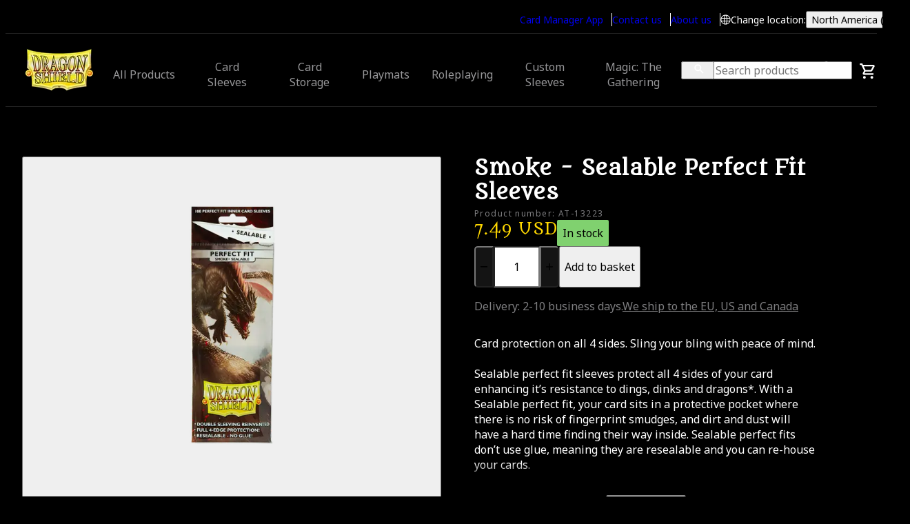

--- FILE ---
content_type: text/html; charset=utf-8
request_url: https://www.dragonshield.com/en-us/p/smoke-sealable-perfect-fit-sleeves/AT-13223
body_size: 24636
content:
<!DOCTYPE html><html lang="en-us"><head><meta charSet="utf-8" data-next-head=""/><style data-next-head="">
                      html {
                        --font-primary: 'Noto Sans', 'Noto Sans Fallback';
                        --font-secondary: 'Metamorphous', 'Metamorphous Fallback';
                      }</style><script data-next-head="">
                    (function(u,x,t,w,e,a,k,s){a=function(v){try{u.setItem(t+e,v)}catch(e){}v=JSON.parse(v);for(k=0;k<v.length;k++){s=x.createElement("script");s.text="(function(u,x,t,w,e,a,k){a=u[e]=function(){a.q.push(arguments)};a.q=[];a.t=+new Date;a.c=w;k=x.createElement('script');k.async=1;k.src=t;x.getElementsByTagName('head')[0].appendChild(k)})(window,document,'"+v[k].u+"',"+JSON.stringify(v[k].c)+",'"+v[k].g+"')";x.getElementsByTagName("head")[0].appendChild(s)}};try{k=u.getItem(t+e)}catch(e){}if(k){return a(k)}k=new XMLHttpRequest;k.onreadystatechange=function(){if(k.readyState==4&&k.status==200)a(k.responseText)};k.open("POST",w+e);k.send(x.URL)})(sessionStorage,document,"uxt:","https://api.uxtweak.com/snippet/","5e3a5b4c-c5d6-4d55-9846-dd1cf53f38d7");
                    console.log("uxtweak script executed");
                  </script><link rel="preload" as="image" imageSrcSet="/_next/image?url=%2Fassets%2Flogo.png&amp;w=100&amp;q=75 1x, /_next/image?url=%2Fassets%2Flogo.png&amp;w=200&amp;q=75 2x" data-next-head=""/><link rel="preload" href="/assets/user.svg" as="image" data-next-head=""/><link rel="preload" href="/assets/cart.svg" as="image" data-next-head=""/><meta name="theme-color" content="#000" data-next-head=""/><meta name="mobile-web-app-capable" content="yes" data-next-head=""/><meta name="application-name" content="Dragon Shield" data-next-head=""/><meta name="apple-mobile-web-app-title" content="Dragon Shield" data-next-head=""/><meta name="apple-mobile-web-app-status-bar-style" content="black-translucent" data-next-head=""/><meta name="apple-mobile-web-app-capable" content="yes" data-next-head=""/><link rel="manifest" href="/favicon/manifest.webmanifest" data-next-head=""/><link rel="icon" type="image/x-icon" href="/favicon/favicon.ico" data-next-head=""/><link rel="icon" type="image/png" sizes="48x48" href="/favicon/favicon-48x48.png" data-next-head=""/><link rel="icon" type="image/png" sizes="32x32" href="/favicon/favicon-32x32.png" data-next-head=""/><link rel="icon" type="image/png" sizes="16x16" href="/favicon/favicon-16x16.png" data-next-head=""/><link rel="apple-touch-startup-image" media="(device-width: 428px) and (device-height: 926px) and (-webkit-device-pixel-ratio: 3) and (orientation: portrait)" href="/favicon/apple-touch-startup-image-1284x2778.png" data-next-head=""/><link rel="apple-touch-startup-image" media="(device-width: 428px) and (device-height: 926px) and (-webkit-device-pixel-ratio: 3) and (orientation: landscape)" href="/favicon/apple-touch-startup-image-2778x1284.png" data-next-head=""/><link rel="apple-touch-startup-image" media="(device-width: 390px) and (device-height: 844px) and (-webkit-device-pixel-ratio: 3) and (orientation: portrait)" href="/favicon/apple-touch-startup-image-1170x2532.png" data-next-head=""/><link rel="apple-touch-startup-image" media="(device-width: 390px) and (device-height: 844px) and (-webkit-device-pixel-ratio: 3) and (orientation: landscape)" href="/favicon/apple-touch-startup-image-2532x1170.png" data-next-head=""/><link rel="apple-touch-startup-image" media="(device-width: 320px) and (device-height: 568px) and (-webkit-device-pixel-ratio: 2) and (orientation: portrait)" href="/favicon/apple-touch-startup-image-640x1136.png" data-next-head=""/><link rel="apple-touch-icon" sizes="76x76" href="/favicon/apple-touch-icon-76x76.png" data-next-head=""/><link rel="apple-touch-icon" sizes="72x72" href="/favicon/apple-touch-icon-72x72.png" data-next-head=""/><link rel="apple-touch-icon" sizes="60x60" href="/favicon/apple-touch-icon-60x60.png" data-next-head=""/><link rel="apple-touch-icon" sizes="57x57" href="/favicon/apple-touch-icon-57x57.png" data-next-head=""/><link rel="apple-touch-icon" sizes="180x180" href="/favicon/apple-touch-icon-180x180.png" data-next-head=""/><link rel="apple-touch-icon" sizes="167x167" href="/favicon/apple-touch-icon-167x167.png" data-next-head=""/><link rel="apple-touch-icon" sizes="152x152" href="/favicon/apple-touch-icon-152x152.png" data-next-head=""/><link rel="apple-touch-icon" sizes="144x144" href="/favicon/apple-touch-icon-144x144.png" data-next-head=""/><link rel="apple-touch-icon" sizes="120x120" href="/favicon/apple-touch-icon-120x120.png" data-next-head=""/><link rel="apple-touch-icon" sizes="114x114" href="/favicon/apple-touch-icon-114x114.png" data-next-head=""/><meta property="og:title" content="Sealable Perfect Fit Sleeves - The best card protection!" data-next-head=""/><meta property="og:description" content="Sealable Perfect Fit Sleeves give your cards protection on all 4 sides! Try out the best perfect fit sleeve out there today!" data-next-head=""/><meta property="og:type" content="website" data-next-head=""/><meta property="og:image" content="https://dragonshield.com/assets/og-logo.png" data-next-head=""/><meta property="og:site_name" content="Dragon Shield" data-next-head=""/><meta property="og:locale" content="en-us" data-next-head=""/><meta property="og:locale:alternate" content="en-eu" data-next-head=""/><title data-next-head="">Sealable Perfect Fit Sleeves - The best card protection!</title><meta name="description" content="Sealable Perfect Fit Sleeves give your cards protection on all 4 sides! Try out the best perfect fit sleeve out there today!" data-next-head=""/><meta name="viewport" content="width=device-width, initial-scale=1" data-next-head=""/><link rel="canonical" href="/p/smoke-sealable-perfect-fit-sleeves/AT-13223" data-next-head=""/><link rel="alternate" hrefLang="x-default" href="https://www.dragonshield.com/p/smoke-sealable-perfect-fit-sleeves/AT-13223" data-next-head=""/><link rel="alternate" hrefLang="en-us" href="https://www.dragonshield.com/en-us/p/smoke-sealable-perfect-fit-sleeves/AT-13223" data-next-head=""/><link rel="preload" as="image" imageSrcSet="/_next/image?url=https%3A%2F%2F97bc04b8bc9c8225faf2-4d11409729ec20784fbb81e5e6afe111.ssl.cf3.rackcdn.com%2FAT-13223-DS-PF-SEALA-KFiUXLRQ.png&amp;w=640&amp;q=75 1x, /_next/image?url=https%3A%2F%2F97bc04b8bc9c8225faf2-4d11409729ec20784fbb81e5e6afe111.ssl.cf3.rackcdn.com%2FAT-13223-DS-PF-SEALA-KFiUXLRQ.png&amp;w=1080&amp;q=75 2x" data-next-head=""/><link rel="preload" as="image" imageSrcSet="/_next/image?url=https%3A%2F%2F97bc04b8bc9c8225faf2-4d11409729ec20784fbb81e5e6afe111.ssl.cf3.rackcdn.com%2FAT-13223-DS-PF-SEALA-VP-Ygh7T.png&amp;w=640&amp;q=75 1x, /_next/image?url=https%3A%2F%2F97bc04b8bc9c8225faf2-4d11409729ec20784fbb81e5e6afe111.ssl.cf3.rackcdn.com%2FAT-13223-DS-PF-SEALA-VP-Ygh7T.png&amp;w=1080&amp;q=75 2x" data-next-head=""/><link rel="preload" as="image" imageSrcSet="/_next/image?url=https%3A%2F%2F97bc04b8bc9c8225faf2-4d11409729ec20784fbb81e5e6afe111.ssl.cf3.rackcdn.com%2FAT-13223-DS-PF-SEALA-4KUASh2q.png&amp;w=640&amp;q=75 1x, /_next/image?url=https%3A%2F%2F97bc04b8bc9c8225faf2-4d11409729ec20784fbb81e5e6afe111.ssl.cf3.rackcdn.com%2FAT-13223-DS-PF-SEALA-4KUASh2q.png&amp;w=1080&amp;q=75 2x" data-next-head=""/><link rel="preload" as="image" imageSrcSet="/_next/image?url=https%3A%2F%2F97bc04b8bc9c8225faf2-4d11409729ec20784fbb81e5e6afe111.ssl.cf3.rackcdn.com%2FAT-13223-DS-PF-SEALA-hKoL5Yqb.png&amp;w=640&amp;q=75 1x, /_next/image?url=https%3A%2F%2F97bc04b8bc9c8225faf2-4d11409729ec20784fbb81e5e6afe111.ssl.cf3.rackcdn.com%2FAT-13223-DS-PF-SEALA-hKoL5Yqb.png&amp;w=1080&amp;q=75 2x" data-next-head=""/><style>
                @layer cssreset, component;
                @layer component {
                  @layer reset, base, shared, variant;
                }
              </style><link rel="preload" href="/_next/static/media/b226e44c3fc9b77f-s.p.woff2" as="font" type="font/woff2" crossorigin="anonymous" data-next-font="size-adjust"/><link rel="preload" href="/_next/static/media/1755441e3a2fa970-s.p.woff2" as="font" type="font/woff2" crossorigin="anonymous" data-next-font="size-adjust"/><link rel="preload" href="/_next/static/css/6826059e031b4087.css" as="style"/><link rel="stylesheet" href="/_next/static/css/6826059e031b4087.css" data-n-g=""/><link rel="preload" href="/_next/static/css/ee0bdbb5855e37eb.css" as="style"/><link rel="stylesheet" href="/_next/static/css/ee0bdbb5855e37eb.css"/><link rel="preload" href="/_next/static/css/c60365bf556f5549.css" as="style"/><link rel="stylesheet" href="/_next/static/css/c60365bf556f5549.css"/><link rel="preload" href="/_next/static/css/e282db512ea8bf92.css" as="style"/><link rel="stylesheet" href="/_next/static/css/e282db512ea8bf92.css"/><link rel="preload" href="/_next/static/css/dba4928a5cb3efce.css" as="style"/><link rel="stylesheet" href="/_next/static/css/dba4928a5cb3efce.css"/><link rel="preload" href="/_next/static/css/693c6605ca5e6c02.css" as="style"/><link rel="stylesheet" href="/_next/static/css/693c6605ca5e6c02.css"/><link rel="preload" href="/_next/static/css/b60fa08e647ef178.css" as="style"/><link rel="stylesheet" href="/_next/static/css/b60fa08e647ef178.css"/><link rel="preload" href="/_next/static/css/b705532105666241.css" as="style"/><link rel="stylesheet" href="/_next/static/css/b705532105666241.css"/><link rel="preload" href="/_next/static/css/3500c09cfa56c659.css" as="style"/><link rel="stylesheet" href="/_next/static/css/3500c09cfa56c659.css"/><noscript data-n-css=""></noscript><script defer="" nomodule="" src="/_next/static/chunks/polyfills-42372ed130431b0a.js"></script><script defer="" src="/_next/static/chunks/5978-6843587a459b881f.js"></script><script defer="" src="/_next/static/chunks/7647-b64294ab4da04f0c.js"></script><script defer="" src="/_next/static/chunks/3454.c9cfc925d1a48878.js"></script><script defer="" src="/_next/static/chunks/1594.e0704003d0ae53c6.js"></script><script defer="" src="/_next/static/chunks/4075-faecfe0d8cc96d57.js"></script><script defer="" src="/_next/static/chunks/7968-bc4c88a4bcce22b8.js"></script><script defer="" src="/_next/static/chunks/744.f77b4f6152726fd3.js"></script><script defer="" src="/_next/static/chunks/6823.239158f7aad0e913.js"></script><script defer="" src="/_next/static/chunks/9218.ffafefcf1687fc0c.js"></script><script defer="" src="/_next/static/chunks/5382.5d7af262f4ad676f.js"></script><script defer="" src="/_next/static/chunks/2485.e8945226803dd8f7.js"></script><script defer="" src="/_next/static/chunks/6937.c2ede2755d482f4f.js"></script><script defer="" src="/_next/static/chunks/8229.6b8322babfef87b7.js"></script><script defer="" src="/_next/static/chunks/4291.04dfca28f9766418.js"></script><script defer="" src="/_next/static/chunks/3801.2ba84b5175d07fae.js"></script><script defer="" src="/_next/static/chunks/3328.986fca69871e534a.js"></script><script defer="" src="/_next/static/chunks/7503.703c3a30c032028b.js"></script><script defer="" src="/_next/static/chunks/602-82ca7723e221295c.js"></script><script defer="" src="/_next/static/chunks/1497.30f57d43bb9c7253.js"></script><script defer="" src="/_next/static/chunks/2767.854b1d0b8c10b96f.js"></script><script defer="" src="/_next/static/chunks/5222.edcea8b52756b2f4.js"></script><script defer="" src="/_next/static/chunks/2628.f31258394127028b.js"></script><script src="/_next/static/chunks/webpack-0cc2b667188fd286.js" defer=""></script><script src="/_next/static/chunks/framework-b670c477acc1b3c9.js" defer=""></script><script src="/_next/static/chunks/main-1a60beef42cc8fa2.js" defer=""></script><script src="/_next/static/chunks/pages/_app-5168a14e29d66228.js" defer=""></script><script src="/_next/static/chunks/f43e51fb-f63c4390889fe2e7.js" defer=""></script><script src="/_next/static/chunks/8888-5333131b4719e6f4.js" defer=""></script><script src="/_next/static/chunks/7523-f2eae3b7213d4d58.js" defer=""></script><script src="/_next/static/chunks/pages/%5B%5B...slug%5D%5D-9dd4a5dfff0e5cfe.js" defer=""></script><script src="/_next/static/VsC3573R9UKlTzxg5bZ6x/_buildManifest.js" defer=""></script><script src="/_next/static/VsC3573R9UKlTzxg5bZ6x/_ssgManifest.js" defer=""></script></head><body data-host="dragonshield.com"><div id="__next"><div class="N10Meta_wrapper__MQFGb"><div class="N10Meta_container__ulZ2S Container_gutter__mtUNJ Container_wide__BvOsl"><div></div><div class="N10Meta_list__cMl42"><ul class="Menu_list__pm3F1 Menu_borderedItems__E0dj_"><li><a class="Menu_item__Q2gNP Link_reset__DHQcg Link_small__ujeFE Link_link__N5140 Link_underline__ocYtW" target="_self" href="/en-us/card-manager">Card Manager App</a></li><li><a class="Menu_item__Q2gNP Link_reset__DHQcg Link_small__ujeFE Link_link__N5140 Link_underline__ocYtW" target="_blank" href="https://app.formcrafts.com/dragonshieldsupport">Contact us</a></li><li><a class="Menu_item__Q2gNP Link_reset__DHQcg Link_small__ujeFE Link_link__N5140 Link_underline__ocYtW" target="_self" href="/en-us/about-us">About us</a></li></ul><div class="N10Meta_languagePicker___Hq70"><div class="Icon_container__CY7pS"><svg viewBox="0 0 16 16" fill="White;" xmlns="http://www.w3.org/2000/svg" class="Icon_svg__7Bxot Icon_rotation-0deg__LPCq3" style="--icon-size:15px"><path d="M8 15.583a7.398 7.398 0 0 1-2.948-.592 7.637 7.637 0 0 1-2.416-1.627 7.637 7.637 0 0 1-1.626-2.416A7.399 7.399 0 0 1 .417 8c0-1.052.197-2.037.593-2.954a7.657 7.657 0 0 1 1.626-2.41A7.637 7.637 0 0 1 5.052 1.01 7.398 7.398 0 0 1 8 .417c1.052 0 2.037.197 2.954.593.918.395 1.72.937 2.41 1.626a7.657 7.657 0 0 1 1.627 2.41c.395.917.592 1.902.592 2.954a7.398 7.398 0 0 1-.592 2.948 7.637 7.637 0 0 1-1.627 2.416 7.657 7.657 0 0 1-2.41 1.627A7.385 7.385 0 0 1 8 15.583Zm0-1.122c.3-.3.582-.789.845-1.466.262-.678.464-1.434.605-2.267h-2.9c.151.854.356 1.62.614 2.299.257.678.536 1.156.836 1.434Zm-1.343-.104c-.264-.416-.502-.94-.715-1.573a12.297 12.297 0 0 1-.488-2.056H2.106a6.426 6.426 0 0 0 1.865 2.4 6.026 6.026 0 0 0 2.686 1.23Zm2.686 0a6.027 6.027 0 0 0 2.687-1.23 6.425 6.425 0 0 0 1.864-2.4h-3.348c-.14.744-.316 1.432-.528 2.065-.213.632-.438 1.154-.675 1.565ZM1.728 9.644h3.618a9.179 9.179 0 0 1-.072-.87 24.216 24.216 0 0 1 0-1.611c.01-.27.034-.539.072-.807H1.728c-.08.27-.138.543-.174.82a6.434 6.434 0 0 0 0 1.648c.036.278.093.551.174.82Zm4.722 0h3.1c.038-.31.062-.597.072-.861a21.627 21.627 0 0 0 0-1.576 9.19 9.19 0 0 0-.072-.851h-3.1a9.19 9.19 0 0 0-.072.85 22.475 22.475 0 0 0 0 1.587c.01.272.034.555.072.851Zm4.204 0h3.619c.08-.269.138-.542.173-.82a6.422 6.422 0 0 0 0-1.658 4.62 4.62 0 0 0-.173-.81h-3.62c.04.296.063.586.073.87a24.165 24.165 0 0 1 0 1.611 7.59 7.59 0 0 1-.072.807Zm-.107-4.371h3.347c-.445-.974-1.063-1.774-1.852-2.4a6.204 6.204 0 0 0-2.699-1.238c.264.443.5.977.707 1.602.207.624.373 1.303.496 2.036Zm-3.997 0h2.9c-.151-.85-.36-1.62-.625-2.311-.266-.692-.54-1.166-.825-1.423-.284.257-.559.731-.824 1.423a12.664 12.664 0 0 0-.626 2.31Zm-4.444 0h3.348c.124-.733.29-1.412.497-2.036a8.167 8.167 0 0 1 .706-1.602 6.153 6.153 0 0 0-2.703 1.242 6.482 6.482 0 0 0-1.848 2.396Z" fill="#fff"></path></svg></div><span class="N10Meta_locationText__bVejs">Change location<!-- -->:</span><div class="N70LanguageSelector_content__95GUA N70LanguageSelector_desktop__nmVFJ"><button class="N70LanguageSelector_button__rBStj Button_reset__QoEhL Link_medium__4qML0 Link_link__N5140" title="location">North America<!-- --> <!-- -->(<!-- -->$<!-- -->)</button><dialog class="Modal_dialog__97O1q" data-fullscreen="false"><header class="Modal_header__H8GVy "><button class="Icon_button__F_v0O Button_reset__QoEhL Text_bodyMedium__ePdcE Button_button__Hv0ef Button_tertiary__keI6z" type="button" style="color:var(--color-app-text);border-color:var(--color-app-text)"><div class="Icon_container__CY7pS"><svg viewBox="0 0 24 24" xmlns="http://www.w3.org/2000/svg" title="close" aria-label="close" class="Icon_svg__7Bxot Icon_rotation-0deg__LPCq3" style="--icon-size:16px" fill="currentColor"><path d="m19.94 21.06-17-17 2.12-2.12 17 17-2.12 2.12Z"></path><path d="m2.94 18.94 17-17 2.12 2.12-17 17-2.12-2.12Z"></path></svg></div></button></header><article class="Modal_content__mW53Z"><p class="Headline_display3__izJvw" style="font-size:clamp(1.5rem, 0.5714285714285714vw + 1.3714285714285714rem, 2rem)">Select Location</p><p class="Text_bodyMedium__ePdcE Text_paragraph__U6Szs">Before proceeding make sure our dragons fly to the right location</p><ul class="Switcher_list__8Bplv"><li><a class="Switcher_link__t_nMy Link_reset__DHQcg Link_small__ujeFE Link_link__N5140 Link_underline__ocYtW" href="/p/smoke-sealable-perfect-fit-sleeves/AT-13223"><div class="Switcher_identifier__wDX3Y"><span class="Switcher_geo__jsK86"><div class="Icon_container__CY7pS"><svg viewBox="0 0 32 32" xmlns="http://www.w3.org/2000/svg" title="location" aria-label="location" class="Icon_svg__7Bxot Icon_rotation-0deg__LPCq3" style="--icon-size:24px" fill="White;"><path d="M16 8.5a4.505 4.505 0 0 0-4.5 4.5c0 2.481 2.019 4.5 4.5 4.5s4.5-2.019 4.5-4.5-2.019-4.5-4.5-4.5Zm0 7.5c-1.654 0-3-1.346-3-3s1.346-3 3-3 3 1.346 3 3-1.346 3-3 3Zm0-12a9 9 0 0 0-9 9c0 3.629 1.264 4.642 8.075 14.516a1.126 1.126 0 0 0 1.85 0C23.735 17.642 25 16.629 25 13a9 9 0 0 0-9-9Zm0 22.215C9.47 16.773 8.5 16.023 8.5 13c0-2.003.78-3.887 2.197-5.303A7.451 7.451 0 0 1 16 5.5c2.003 0 3.887.78 5.303 2.197A7.45 7.45 0 0 1 23.5 13c0 3.023-.97 3.772-7.5 13.215Z"></path><path fill-rule="evenodd" d="M14.746 27.744v-.001a637.198 637.198 0 0 0-3.124-4.48c-1.607-2.29-2.723-3.88-3.481-5.14-.593-.987-.982-1.795-1.22-2.599C6.68 14.717 6.6 13.932 6.6 13a9.4 9.4 0 0 1 18.8 0c0 .932-.081 1.717-.32 2.524-.239.804-.628 1.612-1.22 2.598-.759 1.26-1.875 2.851-3.482 5.14-.885 1.261-1.919 2.734-3.124 4.48v.002a1.526 1.526 0 0 1-2.508 0ZM11.1 13c0-2.702 2.198-4.9 4.9-4.9 2.702 0 4.9 2.198 4.9 4.9 0 2.702-2.198 4.9-4.9 4.9a4.905 4.905 0 0 1-4.9-4.9Zm2.3 0c0 1.433 1.167 2.6 2.6 2.6s2.6-1.167 2.6-2.6-1.167-2.6-2.6-2.6a2.603 2.603 0 0 0-2.6 2.6Zm1.675 14.516a631.587 631.587 0 0 0-3.14-4.503C7.854 17.197 7 15.982 7 13a9 9 0 1 1 18 0c0 2.982-.854 4.197-4.936 10.013-.886 1.263-1.924 2.742-3.139 4.503a1.126 1.126 0 0 1-1.85 0Zm.682-1.652a754.858 754.858 0 0 0-2.676-3.833C9.163 16.445 8.5 15.499 8.5 13a7.45 7.45 0 0 1 2.197-5.303A7.45 7.45 0 0 1 16 5.5c2.003 0 3.887.78 5.303 2.197A7.451 7.451 0 0 1 23.5 13c0 2.499-.663 3.444-4.581 9.031A763.298 763.298 0 0 0 16 26.215l-.243-.35Zm.243-.351c-1-1.443-1.861-2.671-2.604-3.73-1.54-2.196-2.568-3.661-3.253-4.79-.52-.859-.827-1.498-1.006-2.095C8.959 14.304 8.9 13.733 8.9 13c0-1.897.738-3.679 2.08-5.02A7.051 7.051 0 0 1 16 5.9a7.05 7.05 0 0 1 5.02 2.08A7.05 7.05 0 0 1 23.1 13c0 .732-.059 1.304-.237 1.897-.179.597-.485 1.237-1.006 2.096-.685 1.129-1.713 2.594-3.253 4.79A696.747 696.747 0 0 0 16 25.514ZM11.5 13c0-2.481 2.019-4.5 4.5-4.5s4.5 2.019 4.5 4.5-2.019 4.5-4.5 4.5a4.505 4.505 0 0 1-4.5-4.5Zm1.5 0c0 1.654 1.346 3 3 3s3-1.346 3-3-1.346-3-3-3-3 1.346-3 3Z"></path></svg></div>Europe<!-- --> (<!-- -->€<!-- -->)</span><span><ul class="Flags_list__65Eaa"><li class="Flags_flag__O_glP"><img alt="eu" loading="lazy" width="28" height="18" decoding="async" data-nimg="1" style="color:transparent;object-fit:cover" srcSet="/_next/image?url=%2Fassets%2Finternationalization%2Feu.png&amp;w=50&amp;q=75 1x, /_next/image?url=%2Fassets%2Finternationalization%2Feu.png&amp;w=100&amp;q=75 2x" src="/_next/image?url=%2Fassets%2Finternationalization%2Feu.png&amp;w=100&amp;q=75"/><span class="Text_bodySmall__BXeB4">Europe</span></li><li class="Flags_flag__O_glP"><img alt="gb" loading="lazy" width="28" height="18" decoding="async" data-nimg="1" style="color:transparent;object-fit:cover" srcSet="/_next/image?url=%2Fassets%2Finternationalization%2Fgb.png&amp;w=50&amp;q=75 1x, /_next/image?url=%2Fassets%2Finternationalization%2Fgb.png&amp;w=100&amp;q=75 2x" src="/_next/image?url=%2Fassets%2Finternationalization%2Fgb.png&amp;w=100&amp;q=75"/><span class="Text_bodySmall__BXeB4">UK</span></li><li class="Flags_flag__O_glP"><img alt="no" loading="lazy" width="28" height="18" decoding="async" data-nimg="1" style="color:transparent;object-fit:cover" srcSet="/_next/image?url=%2Fassets%2Finternationalization%2Fno.png&amp;w=50&amp;q=75 1x, /_next/image?url=%2Fassets%2Finternationalization%2Fno.png&amp;w=100&amp;q=75 2x" src="/_next/image?url=%2Fassets%2Finternationalization%2Fno.png&amp;w=100&amp;q=75"/><span class="Text_bodySmall__BXeB4">Norway</span></li><li class="Flags_flag__O_glP"><img alt="ch" loading="lazy" width="28" height="18" decoding="async" data-nimg="1" style="color:transparent;object-fit:cover" srcSet="/_next/image?url=%2Fassets%2Finternationalization%2Fch.png&amp;w=50&amp;q=75 1x, /_next/image?url=%2Fassets%2Finternationalization%2Fch.png&amp;w=100&amp;q=75 2x" src="/_next/image?url=%2Fassets%2Finternationalization%2Fch.png&amp;w=100&amp;q=75"/><span class="Text_bodySmall__BXeB4">Switzerland</span></li></ul></span></div><div class="Switcher_linkArea__bosnt"><span>Go to webshop</span><div class="Icon_container__CY7pS"><svg viewBox="0 0 24 24" xmlns="http://www.w3.org/2000/svg" title="arrow right" aria-label="arrow right" class="Icon_svg__7Bxot Icon_rotation-90deg__JHanN" style="--icon-size:14px" fill="var(--color-brand)"><path d="m2.499 12.979.99-.99 6.51-6.51.99-.99.99-.99.99.99.99.99 6.51 6.51.99.99-1.98 1.98-.99-.99-5.11-5.11V21.5h-2.8V8.858l-5.11 5.11-.99.99-1.98-1.98Z"></path></svg></div></div></a></li><li><a class="Switcher_link__t_nMy Link_reset__DHQcg Link_small__ujeFE Link_link__N5140 Link_underline__ocYtW" href="/en-us/p/smoke-sealable-perfect-fit-sleeves/AT-13223"><div class="Switcher_identifier__wDX3Y"><span class="Switcher_geo__jsK86"><div class="Icon_container__CY7pS"><svg viewBox="0 0 32 32" xmlns="http://www.w3.org/2000/svg" title="location" aria-label="location" class="Icon_svg__7Bxot Icon_rotation-0deg__LPCq3" style="--icon-size:24px" fill="White;"><path d="M16 8.5a4.505 4.505 0 0 0-4.5 4.5c0 2.481 2.019 4.5 4.5 4.5s4.5-2.019 4.5-4.5-2.019-4.5-4.5-4.5Zm0 7.5c-1.654 0-3-1.346-3-3s1.346-3 3-3 3 1.346 3 3-1.346 3-3 3Zm0-12a9 9 0 0 0-9 9c0 3.629 1.264 4.642 8.075 14.516a1.126 1.126 0 0 0 1.85 0C23.735 17.642 25 16.629 25 13a9 9 0 0 0-9-9Zm0 22.215C9.47 16.773 8.5 16.023 8.5 13c0-2.003.78-3.887 2.197-5.303A7.451 7.451 0 0 1 16 5.5c2.003 0 3.887.78 5.303 2.197A7.45 7.45 0 0 1 23.5 13c0 3.023-.97 3.772-7.5 13.215Z"></path><path fill-rule="evenodd" d="M14.746 27.744v-.001a637.198 637.198 0 0 0-3.124-4.48c-1.607-2.29-2.723-3.88-3.481-5.14-.593-.987-.982-1.795-1.22-2.599C6.68 14.717 6.6 13.932 6.6 13a9.4 9.4 0 0 1 18.8 0c0 .932-.081 1.717-.32 2.524-.239.804-.628 1.612-1.22 2.598-.759 1.26-1.875 2.851-3.482 5.14-.885 1.261-1.919 2.734-3.124 4.48v.002a1.526 1.526 0 0 1-2.508 0ZM11.1 13c0-2.702 2.198-4.9 4.9-4.9 2.702 0 4.9 2.198 4.9 4.9 0 2.702-2.198 4.9-4.9 4.9a4.905 4.905 0 0 1-4.9-4.9Zm2.3 0c0 1.433 1.167 2.6 2.6 2.6s2.6-1.167 2.6-2.6-1.167-2.6-2.6-2.6a2.603 2.603 0 0 0-2.6 2.6Zm1.675 14.516a631.587 631.587 0 0 0-3.14-4.503C7.854 17.197 7 15.982 7 13a9 9 0 1 1 18 0c0 2.982-.854 4.197-4.936 10.013-.886 1.263-1.924 2.742-3.139 4.503a1.126 1.126 0 0 1-1.85 0Zm.682-1.652a754.858 754.858 0 0 0-2.676-3.833C9.163 16.445 8.5 15.499 8.5 13a7.45 7.45 0 0 1 2.197-5.303A7.45 7.45 0 0 1 16 5.5c2.003 0 3.887.78 5.303 2.197A7.451 7.451 0 0 1 23.5 13c0 2.499-.663 3.444-4.581 9.031A763.298 763.298 0 0 0 16 26.215l-.243-.35Zm.243-.351c-1-1.443-1.861-2.671-2.604-3.73-1.54-2.196-2.568-3.661-3.253-4.79-.52-.859-.827-1.498-1.006-2.095C8.959 14.304 8.9 13.733 8.9 13c0-1.897.738-3.679 2.08-5.02A7.051 7.051 0 0 1 16 5.9a7.05 7.05 0 0 1 5.02 2.08A7.05 7.05 0 0 1 23.1 13c0 .732-.059 1.304-.237 1.897-.179.597-.485 1.237-1.006 2.096-.685 1.129-1.713 2.594-3.253 4.79A696.747 696.747 0 0 0 16 25.514ZM11.5 13c0-2.481 2.019-4.5 4.5-4.5s4.5 2.019 4.5 4.5-2.019 4.5-4.5 4.5a4.505 4.505 0 0 1-4.5-4.5Zm1.5 0c0 1.654 1.346 3 3 3s3-1.346 3-3-1.346-3-3-3-3 1.346-3 3Z"></path></svg></div>North America<!-- --> (<!-- -->$<!-- -->)</span><span><ul class="Flags_list__65Eaa"><li class="Flags_flag__O_glP"><img alt="us" loading="lazy" width="28" height="18" decoding="async" data-nimg="1" style="color:transparent;object-fit:cover" srcSet="/_next/image?url=%2Fassets%2Finternationalization%2Fus.png&amp;w=50&amp;q=75 1x, /_next/image?url=%2Fassets%2Finternationalization%2Fus.png&amp;w=100&amp;q=75 2x" src="/_next/image?url=%2Fassets%2Finternationalization%2Fus.png&amp;w=100&amp;q=75"/><span class="Text_bodySmall__BXeB4">North America</span></li><li class="Flags_flag__O_glP"><img alt="ca" loading="lazy" width="28" height="18" decoding="async" data-nimg="1" style="color:transparent;object-fit:cover" srcSet="/_next/image?url=%2Fassets%2Finternationalization%2Fca.png&amp;w=50&amp;q=75 1x, /_next/image?url=%2Fassets%2Finternationalization%2Fca.png&amp;w=100&amp;q=75 2x" src="/_next/image?url=%2Fassets%2Finternationalization%2Fca.png&amp;w=100&amp;q=75"/><span class="Text_bodySmall__BXeB4">North America</span></li></ul></span></div><div class="Switcher_linkArea__bosnt"><span>Go to webshop</span><div class="Icon_container__CY7pS"><svg viewBox="0 0 24 24" xmlns="http://www.w3.org/2000/svg" title="arrow right" aria-label="arrow right" class="Icon_svg__7Bxot Icon_rotation-90deg__JHanN" style="--icon-size:14px" fill="var(--color-brand)"><path d="m2.499 12.979.99-.99 6.51-6.51.99-.99.99-.99.99.99.99.99 6.51 6.51.99.99-1.98 1.98-.99-.99-5.11-5.11V21.5h-2.8V8.858l-5.11 5.11-.99.99-1.98-1.98Z"></path></svg></div></div></a></li></ul></article></dialog></div><div class="N70LanguageSelector_content__95GUA N70LanguageSelector_mobile__0WZlA"><div class="Selector_select__aZV9h Select_outerContainer__Aigqg" aria-haspopup="true" aria-expanded="false" title="North America/English $" tabindex="0"><button class="Select_selectButton__8wM97 Icon_button__F_v0O Button_reset__QoEhL Text_bodyMedium__ePdcE Button_button__Hv0ef Button_secondary__qHjpO" data-icon-align="right" type="button" tabindex="1"><span class="Icon_right__Ru5is"><span class="Select_title__3zoK1 Select_active__jwd9d">North America/English $</span></span><div class="Icon_container__CY7pS"><svg viewBox="0 0 24 24" xmlns="http://www.w3.org/2000/svg" title="dropdown" aria-label="dropdown" class="Icon_svg__7Bxot Icon_rotation-180deg__21Irn" style="--icon-size:16px" fill="currentColor"><path d="m12 6.556 1.001.91L22 15.685l-2.002 1.98L12 10.357l-7.998 7.31L2 15.687l8.999-8.22 1-.91Z"></path></svg></div></button><div class="Select_dropdownContainer__ep9nb"><div class="Select_dropdown__TPo42" style="--dropdown-min-height:calc(var(--item-height) * 2)"><ul class="Select_list__Tz6n2" tabindex="-1"><li><button class="Select_option__sF_Eg Button_reset__QoEhL Text_bodyMedium__ePdcE Button_button__Hv0ef Button_tertiary__keI6z" type="button" data-value="en-eu" data-selected="false" tabindex="0">Europe/English €</button></li><li><button class="Select_option__sF_Eg Button_reset__QoEhL Text_bodyMedium__ePdcE Button_button__Hv0ef Button_tertiary__keI6z" type="button" data-value="en-us" data-selected="true" tabindex="-1">North America/English $</button></li></ul></div></div></div><div class="Selector_select__aZV9h Select_nativeContainer__3SvoJ"><select class="Select_select__Em6Y9 Text_bodyMedium__ePdcE Button_button__Hv0ef Button_secondary__qHjpO" title="North America/English $"><option value="en-eu">Europe/English €</option><option value="en-us" selected="">North America/English $</option></select><div class="Select_replacementIcon__iejaN Icon_container__CY7pS"><svg viewBox="0 0 24 24" xmlns="http://www.w3.org/2000/svg" title="North America/English $" aria-label="North America/English $" class="Icon_svg__7Bxot Icon_rotation-180deg__21Irn" style="--icon-size:16px" fill="currentColor"><path d="m12 6.556 1.001.91L22 15.685l-2.002 1.98L12 10.357l-7.998 7.31L2 15.687l8.999-8.22 1-.91Z"></path></svg></div></div></div></div></div></div></div><header class="N20MainMenu_mainNavigation__96s_H"><div class="N20MainMenu_container__PTJEV Container_gutter__mtUNJ Container_wide__BvOsl"><button class="N20MainMenu_mobileExclusive__ilnIC Icon_button__F_v0O Button_reset__QoEhL Text_bodyMedium__ePdcE Button_button__Hv0ef Button_tertiary__keI6z" aria-expanded="false" aria-haspopup="menu"><div class="Icon_container__CY7pS"><svg viewBox="0 0 24 24" xmlns="http://www.w3.org/2000/svg" title="Open and Close Mobile Menu" aria-label="Open and Close Mobile Menu" class="Icon_svg__7Bxot Icon_rotation-0deg__LPCq3" style="--icon-size:24px" fill="currentColor"><path d="M2 20v-3h20v3H2Zm0-7v-3h20v3H2Zm0-7V3h20v3H2Z"></path></svg></div></button><a class="N20MainMenu_logo__ZBkLZ N20MainMenu_desktopExclusive__aVO0V Link_reset__DHQcg Link_medium__4qML0 Link_link__N5140 Link_underline__ocYtW" href="/en-us"><img alt="Logo" width="100" height="64" decoding="async" data-nimg="1" class="Image_image__oYJ6K" style="color:transparent" srcSet="/_next/image?url=%2Fassets%2Flogo.png&amp;w=100&amp;q=75 1x, /_next/image?url=%2Fassets%2Flogo.png&amp;w=200&amp;q=75 2x" src="/_next/image?url=%2Fassets%2Flogo.png&amp;w=200&amp;q=75"/></a><div class="N20MainMenu_desktopExclusive__aVO0V"><nav class="N30MegaMenu_navigation__OnLr2"><div class="Backdrop_backdrop__Hnbyw"></div><ul class="N30MegaMenu_navigationList__Iz0B0"><li><a class="MegaMenuItem_navigationItem__37XJQ Link_reset__DHQcg Text_bodyMedium__ePdcE Button_button__Hv0ef Button_tertiary__keI6z" target="_self" href="/en-us/all-products">All Products</a></li><li><a class="MegaMenuItem_navigationItem__37XJQ Link_reset__DHQcg Text_bodyMedium__ePdcE Button_button__Hv0ef Button_tertiary__keI6z" aria-haspopup="menu" aria-expanded="false" target="_self" href="/en-us/card-sleeves-tcg">Card Sleeves</a><div role="menu" class="N30MegaMenu_dropDown__Lwhp4" data-dropdown-index="1" data-is-active="false" style="opacity:0;display:none"><div class="N30MegaMenu_dropDownContent__Ia_oa Container_gutter__mtUNJ Container_wide__BvOsl"><div class="MegaMenuEntry_megaMenuWrapper__MkiUl"><a class="MegaMenuEntry_menulink___tpSr MegaMenuEntry_menuheader__bBWjn" title="Card Sleeves" target="_self" href="/en-us/card-sleeves-tcg"><p class="MegaMenuEntry_headerLink__8zUrf Headline_display5__6YMzP" style="font-size:clamp(1.125rem, 0.14285714285714285vw + 1.092857142857143rem, 1.25rem)">Explore All Card Sleeves</p></a><div class="MegaMenuEntry_megaMenuContent__8c_yq"><div class="MegaMenuEntry_menuItemsContainer__A8zCH"></div></div></div></div></div></li><li><a class="MegaMenuItem_navigationItem__37XJQ Link_reset__DHQcg Text_bodyMedium__ePdcE Button_button__Hv0ef Button_tertiary__keI6z" aria-haspopup="menu" aria-expanded="false" target="_self" href="/en-us/card-storage">Card Storage</a><div role="menu" class="N30MegaMenu_dropDown__Lwhp4" data-dropdown-index="2" data-is-active="false" style="opacity:0;display:none"><div class="N30MegaMenu_dropDownContent__Ia_oa Container_gutter__mtUNJ Container_wide__BvOsl"><div class="MegaMenuEntry_megaMenuWrapper__MkiUl"><a class="MegaMenuEntry_menulink___tpSr MegaMenuEntry_menuheader__bBWjn" title="Card Storage" target="_self" href="/en-us/card-storage"><p class="MegaMenuEntry_headerLink__8zUrf Headline_display5__6YMzP" style="font-size:clamp(1.125rem, 0.14285714285714285vw + 1.092857142857143rem, 1.25rem)">Explore All Card Storage</p></a><div class="MegaMenuEntry_megaMenuContent__8c_yq"><div class="MegaMenuEntry_menuItemsContainer__A8zCH"></div></div></div></div></div></li><li><a class="MegaMenuItem_navigationItem__37XJQ Link_reset__DHQcg Text_bodyMedium__ePdcE Button_button__Hv0ef Button_tertiary__keI6z" aria-haspopup="menu" aria-expanded="false" target="_self" href="/en-us/playmats">Playmats</a><div role="menu" class="N30MegaMenu_dropDown__Lwhp4" data-dropdown-index="3" data-is-active="false" style="opacity:0;display:none"><div class="N30MegaMenu_dropDownContent__Ia_oa Container_gutter__mtUNJ Container_wide__BvOsl"><div class="MegaMenuEntry_megaMenuWrapper__MkiUl"><a class="MegaMenuEntry_menulink___tpSr MegaMenuEntry_menuheader__bBWjn" title="Playmats" target="_self" href="/en-us/playmats"><p class="MegaMenuEntry_headerLink__8zUrf Headline_display5__6YMzP" style="font-size:clamp(1.125rem, 0.14285714285714285vw + 1.092857142857143rem, 1.25rem)">Explore All Playmats</p></a><div class="MegaMenuEntry_megaMenuContent__8c_yq"><div class="MegaMenuEntry_menuItemsContainer__A8zCH"></div></div></div></div></div></li><li><a class="MegaMenuItem_navigationItem__37XJQ Link_reset__DHQcg Text_bodyMedium__ePdcE Button_button__Hv0ef Button_tertiary__keI6z" aria-haspopup="menu" aria-expanded="false" target="_self" href="/en-us/roleplaying">Roleplaying</a><div role="menu" class="N30MegaMenu_dropDown__Lwhp4" data-dropdown-index="4" data-is-active="false" style="opacity:0;display:none"><div class="N30MegaMenu_dropDownContent__Ia_oa Container_gutter__mtUNJ Container_wide__BvOsl"><div class="MegaMenuEntry_megaMenuWrapper__MkiUl"><a class="MegaMenuEntry_menulink___tpSr MegaMenuEntry_menuheader__bBWjn" title="Roleplaying" target="_self" href="/en-us/roleplaying"><p class="MegaMenuEntry_headerLink__8zUrf Headline_display5__6YMzP" style="font-size:clamp(1.125rem, 0.14285714285714285vw + 1.092857142857143rem, 1.25rem)">Explore All Roleplaying</p></a><div class="MegaMenuEntry_megaMenuContent__8c_yq"><div class="MegaMenuEntry_menuItemsContainer__A8zCH"></div></div></div></div></div></li><li><a class="MegaMenuItem_navigationItem__37XJQ Link_reset__DHQcg Text_bodyMedium__ePdcE Button_button__Hv0ef Button_tertiary__keI6z" target="_self" href="/en-us/sleeve-crafter">Custom Sleeves</a></li><li><a class="MegaMenuItem_navigationItem__37XJQ Link_reset__DHQcg Text_bodyMedium__ePdcE Button_button__Hv0ef Button_tertiary__keI6z" aria-haspopup="menu" aria-expanded="false" target="_self" href="/en-us/magic-the-gathering">Magic: The Gathering</a><div role="menu" class="N30MegaMenu_dropDown__Lwhp4" data-dropdown-index="6" data-is-active="false" style="opacity:0;display:none"><div class="N30MegaMenu_dropDownContent__Ia_oa Container_gutter__mtUNJ Container_wide__BvOsl"><div class="MegaMenuEntry_megaMenuWrapper__MkiUl"><a class="MegaMenuEntry_menulink___tpSr MegaMenuEntry_menuheader__bBWjn" title="Magic: The Gathering" target="_self" href="/en-us/magic-the-gathering"><p class="MegaMenuEntry_headerLink__8zUrf Headline_display5__6YMzP" style="font-size:clamp(1.125rem, 0.14285714285714285vw + 1.092857142857143rem, 1.25rem)">Magic: The Gathering</p></a><div class="MegaMenuEntry_megaMenuContent__8c_yq"><div class="MegaMenuEntry_menuItemsContainer__A8zCH"></div></div></div></div></div></li></ul><div class="N30MegaMenu_searchContainer__Q_k_R"><div class="SearchField_content__TTLJ_"><form class="SearchField_form__qYrkW"><button class="SearchField_button__YF2Mj Icon_button__F_v0O Button_reset__QoEhL Text_bodyMedium__ePdcE Button_button__Hv0ef Button_tertiary__keI6z" type="submit"><div class="Icon_container__CY7pS"><svg viewBox="0 0 24 24" xmlns="http://www.w3.org/2000/svg" title="Search" aria-label="Search" class="Icon_svg__7Bxot Icon_rotation-0deg__LPCq3" style="--icon-size:16px" fill="currentColor"><path fill-rule="evenodd" d="M14.2 9.419a4.781 4.781 0 1 1-9.562 0 4.781 4.781 0 0 1 9.562 0Zm-.551 6.095a7.419 7.419 0 1 1 1.865-1.865L22 20.135 20.135 22l-6.486-6.486Z"></path></svg></div></button><input maxLength="255" class="SearchField_field__Hfb10 Text_bodyMedium__ePdcE Shared_field___gIdQ TextInput_textinput__B89LB" placeholder="Search products" value=""/></form><div class="SearchField_suggestionContainer__WhIw7 Container_gutter__mtUNJ Container_wide__BvOsl"></div></div></div></nav></div><button class="N20MainMenu_mobileExclusive__ilnIC Icon_button__F_v0O Button_reset__QoEhL Text_bodyMedium__ePdcE Button_button__Hv0ef Button_tertiary__keI6z"><div class="Icon_container__CY7pS"><svg viewBox="0 0 24 24" xmlns="http://www.w3.org/2000/svg" title="Search" aria-label="Search" class="Icon_svg__7Bxot Icon_rotation-0deg__LPCq3" style="--icon-size:24px" fill="currentColor"><path fill-rule="evenodd" d="M14.2 9.419a4.781 4.781 0 1 1-9.562 0 4.781 4.781 0 0 1 9.562 0Zm-.551 6.095a7.419 7.419 0 1 1 1.865-1.865L22 20.135 20.135 22l-6.486-6.486Z"></path></svg></div></button><a class="N20MainMenu_logo__ZBkLZ N20MainMenu_mobileExclusive__ilnIC Link_reset__DHQcg Link_medium__4qML0 Link_link__N5140 Link_underline__ocYtW" href="/en-us"><img alt="Logo" width="100" height="64" decoding="async" data-nimg="1" class="Image_image__oYJ6K" style="color:transparent" srcSet="/_next/image?url=%2Fassets%2Flogo.png&amp;w=100&amp;q=75 1x, /_next/image?url=%2Fassets%2Flogo.png&amp;w=200&amp;q=75 2x" src="/_next/image?url=%2Fassets%2Flogo.png&amp;w=200&amp;q=75"/></a><a class="N20MainMenu_menuButton__p1WD8 Link_reset__DHQcg Text_bodyMedium__ePdcE Button_button__Hv0ef Button_tertiary__keI6z" title="Go to Sign in/Register" href="/en-us/account/frontpage"><img alt="avatar" width="26" height="26" decoding="async" data-nimg="1" class="Image_image__oYJ6K" style="color:transparent" src="/assets/user.svg"/><span class="VisuallyHidden_visuallyHidden__shKFW">User Profile</span></a><div class="N20MainMenu_badge__YlHKb"><a class="N20MainMenu_menuButton__p1WD8 Link_reset__DHQcg Text_bodyMedium__ePdcE Button_button__Hv0ef Button_tertiary__keI6z" title="Go to basket" href="/en-us/basket"><img alt="cart" width="26" height="26" decoding="async" data-nimg="1" class="Image_image__oYJ6K" style="color:transparent" src="/assets/cart.svg"/></a></div></div></header><main class="standard_main__QVma4 standard_spacedLayout__7K7Ck"><div class="Container_gutter__mtUNJ Container_content__xFoB8"><div class="P50ProductDetailPage_content__ruS9P"><div class="P50ProductDetailPage_mobileImage__mRUK0"><div class="Carousel_header__BHvkh"></div><div class="Carousel_carousel__FzHW4 Carousel_noControls__ySvD5"><div class="Carousel_scroller__XgJ9A Carousel_scroll__x4tK5 Carousel_idle__z0Mlc"><div class="Carousel_list___y0un"><button class="P50ProductDetailPage_imageButton__SiH0S Button_reset__QoEhL Text_bodyMedium__ePdcE Button_button__Hv0ef Button_tertiary__keI6z"><img alt="Smoke - Sealable Perfect Fit Sleeves" width="500" height="500" decoding="async" data-nimg="1" class="P50ProductDetailPage_image__6Z312 Image_image__oYJ6K" style="color:transparent" srcSet="/_next/image?url=https%3A%2F%2F97bc04b8bc9c8225faf2-4d11409729ec20784fbb81e5e6afe111.ssl.cf3.rackcdn.com%2FAT-13223-DS-PF-SEALA-KFiUXLRQ.png&amp;w=640&amp;q=75 1x, /_next/image?url=https%3A%2F%2F97bc04b8bc9c8225faf2-4d11409729ec20784fbb81e5e6afe111.ssl.cf3.rackcdn.com%2FAT-13223-DS-PF-SEALA-KFiUXLRQ.png&amp;w=1080&amp;q=75 2x" src="/_next/image?url=https%3A%2F%2F97bc04b8bc9c8225faf2-4d11409729ec20784fbb81e5e6afe111.ssl.cf3.rackcdn.com%2FAT-13223-DS-PF-SEALA-KFiUXLRQ.png&amp;w=1080&amp;q=75"/></button><button class="P50ProductDetailPage_imageButton__SiH0S Button_reset__QoEhL Text_bodyMedium__ePdcE Button_button__Hv0ef Button_tertiary__keI6z"><img alt="Smoke - Sealable Perfect Fit Sleeves" width="500" height="500" decoding="async" data-nimg="1" class="P50ProductDetailPage_image__6Z312 Image_image__oYJ6K" style="color:transparent" srcSet="/_next/image?url=https%3A%2F%2F97bc04b8bc9c8225faf2-4d11409729ec20784fbb81e5e6afe111.ssl.cf3.rackcdn.com%2FAT-13223-DS-PF-SEALA-VP-Ygh7T.png&amp;w=640&amp;q=75 1x, /_next/image?url=https%3A%2F%2F97bc04b8bc9c8225faf2-4d11409729ec20784fbb81e5e6afe111.ssl.cf3.rackcdn.com%2FAT-13223-DS-PF-SEALA-VP-Ygh7T.png&amp;w=1080&amp;q=75 2x" src="/_next/image?url=https%3A%2F%2F97bc04b8bc9c8225faf2-4d11409729ec20784fbb81e5e6afe111.ssl.cf3.rackcdn.com%2FAT-13223-DS-PF-SEALA-VP-Ygh7T.png&amp;w=1080&amp;q=75"/></button><button class="P50ProductDetailPage_imageButton__SiH0S Button_reset__QoEhL Text_bodyMedium__ePdcE Button_button__Hv0ef Button_tertiary__keI6z"><img alt="Smoke - Sealable Perfect Fit Sleeves" width="500" height="500" decoding="async" data-nimg="1" class="P50ProductDetailPage_image__6Z312 Image_image__oYJ6K" style="color:transparent" srcSet="/_next/image?url=https%3A%2F%2F97bc04b8bc9c8225faf2-4d11409729ec20784fbb81e5e6afe111.ssl.cf3.rackcdn.com%2FAT-13223-DS-PF-SEALA-4KUASh2q.png&amp;w=640&amp;q=75 1x, /_next/image?url=https%3A%2F%2F97bc04b8bc9c8225faf2-4d11409729ec20784fbb81e5e6afe111.ssl.cf3.rackcdn.com%2FAT-13223-DS-PF-SEALA-4KUASh2q.png&amp;w=1080&amp;q=75 2x" src="/_next/image?url=https%3A%2F%2F97bc04b8bc9c8225faf2-4d11409729ec20784fbb81e5e6afe111.ssl.cf3.rackcdn.com%2FAT-13223-DS-PF-SEALA-4KUASh2q.png&amp;w=1080&amp;q=75"/></button><button class="P50ProductDetailPage_imageButton__SiH0S Button_reset__QoEhL Text_bodyMedium__ePdcE Button_button__Hv0ef Button_tertiary__keI6z"><img alt="Smoke - Sealable Perfect Fit Sleeves" width="500" height="500" decoding="async" data-nimg="1" class="P50ProductDetailPage_image__6Z312 Image_image__oYJ6K" style="color:transparent" srcSet="/_next/image?url=https%3A%2F%2F97bc04b8bc9c8225faf2-4d11409729ec20784fbb81e5e6afe111.ssl.cf3.rackcdn.com%2FAT-13223-DS-PF-SEALA-hKoL5Yqb.png&amp;w=640&amp;q=75 1x, /_next/image?url=https%3A%2F%2F97bc04b8bc9c8225faf2-4d11409729ec20784fbb81e5e6afe111.ssl.cf3.rackcdn.com%2FAT-13223-DS-PF-SEALA-hKoL5Yqb.png&amp;w=1080&amp;q=75 2x" src="/_next/image?url=https%3A%2F%2F97bc04b8bc9c8225faf2-4d11409729ec20784fbb81e5e6afe111.ssl.cf3.rackcdn.com%2FAT-13223-DS-PF-SEALA-hKoL5Yqb.png&amp;w=1080&amp;q=75"/></button></div><div class="Carousel_snapContainer__j5t2I"><div class="Carousel_snap__q00CL"></div><div class="Carousel_snap__q00CL"></div><div class="Carousel_snap__q00CL"></div><div class="Carousel_snap__q00CL"></div></div></div><nav role="tablist" class="Pagination_pagination__zJ56V"><ul aria-hidden="true"><li class="Pagination_selected__Zzf_z"></li><li class=""></li><li class=""></li><li class=""></li></ul></nav></div></div><div class="P50ProductDetailPage_desktopImage__j_oqU"><button class="P50ProductDetailPage_imageButton__SiH0S Button_reset__QoEhL Text_bodyMedium__ePdcE Button_button__Hv0ef Button_tertiary__keI6z"><img alt="Smoke - Sealable Perfect Fit Sleeves" width="500" height="328" decoding="async" data-nimg="1" class="P50ProductDetailPage_image__6Z312 Image_image__oYJ6K" style="color:transparent" srcSet="/_next/image?url=https%3A%2F%2F97bc04b8bc9c8225faf2-4d11409729ec20784fbb81e5e6afe111.ssl.cf3.rackcdn.com%2FAT-13223-DS-PF-SEALA-KFiUXLRQ.png&amp;w=640&amp;q=75 1x, /_next/image?url=https%3A%2F%2F97bc04b8bc9c8225faf2-4d11409729ec20784fbb81e5e6afe111.ssl.cf3.rackcdn.com%2FAT-13223-DS-PF-SEALA-KFiUXLRQ.png&amp;w=1080&amp;q=75 2x" src="/_next/image?url=https%3A%2F%2F97bc04b8bc9c8225faf2-4d11409729ec20784fbb81e5e6afe111.ssl.cf3.rackcdn.com%2FAT-13223-DS-PF-SEALA-KFiUXLRQ.png&amp;w=1080&amp;q=75"/></button><button class="P50ProductDetailPage_imageButton__SiH0S Button_reset__QoEhL Text_bodyMedium__ePdcE Button_button__Hv0ef Button_tertiary__keI6z"><img alt="Smoke - Sealable Perfect Fit Sleeves" width="500" height="328" decoding="async" data-nimg="1" class="P50ProductDetailPage_image__6Z312 Image_image__oYJ6K" style="color:transparent" srcSet="/_next/image?url=https%3A%2F%2F97bc04b8bc9c8225faf2-4d11409729ec20784fbb81e5e6afe111.ssl.cf3.rackcdn.com%2FAT-13223-DS-PF-SEALA-VP-Ygh7T.png&amp;w=640&amp;q=75 1x, /_next/image?url=https%3A%2F%2F97bc04b8bc9c8225faf2-4d11409729ec20784fbb81e5e6afe111.ssl.cf3.rackcdn.com%2FAT-13223-DS-PF-SEALA-VP-Ygh7T.png&amp;w=1080&amp;q=75 2x" src="/_next/image?url=https%3A%2F%2F97bc04b8bc9c8225faf2-4d11409729ec20784fbb81e5e6afe111.ssl.cf3.rackcdn.com%2FAT-13223-DS-PF-SEALA-VP-Ygh7T.png&amp;w=1080&amp;q=75"/></button><button class="P50ProductDetailPage_imageButton__SiH0S Button_reset__QoEhL Text_bodyMedium__ePdcE Button_button__Hv0ef Button_tertiary__keI6z"><img alt="Smoke - Sealable Perfect Fit Sleeves" width="500" height="328" decoding="async" data-nimg="1" class="P50ProductDetailPage_image__6Z312 Image_image__oYJ6K" style="color:transparent" srcSet="/_next/image?url=https%3A%2F%2F97bc04b8bc9c8225faf2-4d11409729ec20784fbb81e5e6afe111.ssl.cf3.rackcdn.com%2FAT-13223-DS-PF-SEALA-4KUASh2q.png&amp;w=640&amp;q=75 1x, /_next/image?url=https%3A%2F%2F97bc04b8bc9c8225faf2-4d11409729ec20784fbb81e5e6afe111.ssl.cf3.rackcdn.com%2FAT-13223-DS-PF-SEALA-4KUASh2q.png&amp;w=1080&amp;q=75 2x" src="/_next/image?url=https%3A%2F%2F97bc04b8bc9c8225faf2-4d11409729ec20784fbb81e5e6afe111.ssl.cf3.rackcdn.com%2FAT-13223-DS-PF-SEALA-4KUASh2q.png&amp;w=1080&amp;q=75"/></button><button class="P50ProductDetailPage_imageButton__SiH0S Button_reset__QoEhL Text_bodyMedium__ePdcE Button_button__Hv0ef Button_tertiary__keI6z"><img alt="Smoke - Sealable Perfect Fit Sleeves" width="500" height="328" decoding="async" data-nimg="1" class="P50ProductDetailPage_image__6Z312 Image_image__oYJ6K" style="color:transparent" srcSet="/_next/image?url=https%3A%2F%2F97bc04b8bc9c8225faf2-4d11409729ec20784fbb81e5e6afe111.ssl.cf3.rackcdn.com%2FAT-13223-DS-PF-SEALA-hKoL5Yqb.png&amp;w=640&amp;q=75 1x, /_next/image?url=https%3A%2F%2F97bc04b8bc9c8225faf2-4d11409729ec20784fbb81e5e6afe111.ssl.cf3.rackcdn.com%2FAT-13223-DS-PF-SEALA-hKoL5Yqb.png&amp;w=1080&amp;q=75 2x" src="/_next/image?url=https%3A%2F%2F97bc04b8bc9c8225faf2-4d11409729ec20784fbb81e5e6afe111.ssl.cf3.rackcdn.com%2FAT-13223-DS-PF-SEALA-hKoL5Yqb.png&amp;w=1080&amp;q=75"/></button></div><div class="P50ProductDetailPage_infoColumn__uT5Vt"><div><h1 class="P50ProductDetailPage_headline__QKy2l Headline_display3__izJvw" style="font-size:clamp(1.5rem, 0.5714285714285714vw + 1.3714285714285714rem, 2rem)">Smoke - Sealable Perfect Fit Sleeves</h1><span class="Text_tagline__iZwle">Product number: AT-13223</span></div><div class="P50ProductDetailPage_valueIndicators__j9IkY"><div class="P50ProductDetailPage_stockAndPrice__iWrPU"><div class="Price_content___ipPp"><p class="Price_headline__nqxxu Headline_display4__Nmban" style="font-size:clamp(1.25rem, 0.2857142857142857vw + 1.1857142857142857rem, 1.5rem)"><span>7.49 USD</span></p></div><div class="Stock_content__7SE4N Stock_inStock__A0rI1">In stock</div></div></div><div><div class="AddToBasketArea_actions__EWPyZ"><div class="Stepper_container__9yUdt"><button class="Stepper_minusButton__0cz_9 Icon_button__F_v0O Button_reset__QoEhL Text_bodyMedium__ePdcE Button_button__Hv0ef Button_tertiary__keI6z"><div class="Icon_container__CY7pS"><svg viewBox="0 0 24 24" xmlns="http://www.w3.org/2000/svg" title="Minus" aria-label="Minus" class="Icon_svg__7Bxot Icon_rotation-0deg__LPCq3" style="--icon-size:12px" fill="currentColor"><path d="M2 10h20v3.333H2V10Z"></path></svg></div></button><input maxLength="255" class="Stepper_input__mFaU4 Text_bodyMedium__ePdcE Shared_field___gIdQ TextInput_textinput__B89LB" type="number" step="1" min="1" max="999" value="1"/><button class="Stepper_plusButton__LOdkR Icon_button__F_v0O Button_reset__QoEhL Text_bodyMedium__ePdcE Button_button__Hv0ef Button_tertiary__keI6z"><div class="Icon_container__CY7pS"><svg viewBox="0 0 24 24" xmlns="http://www.w3.org/2000/svg" title="Plus" aria-label="Plus" class="Icon_svg__7Bxot Icon_rotation-0deg__LPCq3" style="--icon-size:12px" fill="currentColor"><path d="M10.906 13.503H2l.69-2.97h8.216V2h2.911v8.533H22l-.69 2.97h-7.493V22h-2.91v-8.497Z"></path></svg></div></button></div><button class="Button_reset__QoEhL Text_bodyMedium__ePdcE Button_button__Hv0ef Button_primary__Spthj">Add to basket</button></div><div class="AddToBasketArea_purchaseInformationArea__os2US"><div class="RawHtml_richText__oTRSG"><p class="Text_bodyMedium__ePdcE Text_paragraph__U6Szs">Delivery: 2-10 business days.<span></span><a class="Link_reset__DHQcg Link_medium__4qML0 Link_link__N5140 Link_reset__DHQcg Link_medium__4qML0 Link_link__N5140 Link_underline__ocYtW" rel="noopener" target="_blank" title="Shipping &amp; Delivery" href="/en-us/shipping-delivery">We ship to the EU, US and Canada</a></p></div></div></div><div class="ShowMore_showMore__QEgy3" style="max-height:200px"><span class="Text_bodyMedium__ePdcE"><div class="RawHtml_richText__oTRSG"><p class="Text_bodyMedium__ePdcE Text_paragraph__U6Szs">Card protection on all 4 sides. Sling your bling with peace of mind.<br/><br/>Sealable perfect fit sleeves protect all 4 sides of your card enhancing it’s resistance to dings, dinks and dragons*. With a Sealable perfect fit, your card sits in a protective pocket where there is no risk of fingerprint smudges, and dirt and dust will have a hard time finding their way inside. Sealable perfect fits don’t use glue, meaning they are resealable and you can re-house your cards.<br/><br/>Smoke perfect fit sleeves have a darkened back designed to hide card backs when double-sleeving with semi-opaque card sleeves.<br/><br/>Cards double-sleeved with sealable perfect fits will be slightly thicker than those double-sleeved with normal perfect fits. Double-sleeving whole decks with sealable perfect fits will make them noticeably thicker.<br/><br/>Cards double-sleeved with sealable perfect fits will have a little bit of air in them, you can press on the double-sleeved card with the palm of your hand and rock your palm back and forth gently to push the air out, to save some time you can do this with stacks of cards at a time.<br/><br/></p><ul><li class="Text_bodyMedium__ePdcE">100 standard size sealable sleeves</li><li class="Text_bodyMedium__ePdcE">Full 4 edge protection</li><li class="Text_bodyMedium__ePdcE">Top-loading</li><li class="Text_bodyMedium__ePdcE">Smoke back</li></ul><p class="Text_bodyMedium__ePdcE Text_paragraph__U6Szs">How to sleeve with Sealable perfect fits:</p><ul><li class="Text_bodyMedium__ePdcE">Insert card into sealable sleeve top first with the front of the card facing the side of the sleeve with the flap</li><li class="Text_bodyMedium__ePdcE">Insert the flap between the back of the card and the side of the sleeve opposite to the flap</li><li class="Text_bodyMedium__ePdcE">Slide the flap up the back of the card so that there is no flap hanging out the bottom of the sleeve.</li></ul><p class="Text_bodyMedium__ePdcE Text_paragraph__U6Szs"><br/>*sealable perfect fit sleeves don’t protect from dragons</p></div></span><button class="ShowMore_showMoreButton__gBUcc Button_reset__QoEhL Text_bodyMedium__ePdcE Button_button__Hv0ef Button_tertiary__keI6z">Show more<div class="Icon_container__CY7pS"><svg viewBox="0 0 24 24" xmlns="http://www.w3.org/2000/svg" title="arrow" aria-label="arrow" class="Icon_svg__7Bxot Icon_rotation-180deg__21Irn" style="--icon-size:16px" fill="currentColor"><path d="m12 6.556 1.001.91L22 15.685l-2.002 1.98L12 10.357l-7.998 7.31L2 15.687l8.999-8.22 1-.91Z"></path></svg></div></button></div><div class="Accordion_Accordion__Md5OK Accordion_borderTop__GEcMX"><button class="Accordion_AccordionTrigger___Rzfb Icon_button__F_v0O Button_reset__QoEhL Text_bodyMedium__ePdcE Button_button__Hv0ef Button_tertiary__keI6z" id=":R5r5ikm:-trigger" aria-expanded="false" aria-controls=":R5r5ikm:-panel"><div class="Icon_container__CY7pS"><svg viewBox="0 0 24 24" xmlns="http://www.w3.org/2000/svg" title="Expand" aria-label="Expand" class="Icon_svg__7Bxot Icon_rotation-90deg__JHanN" style="--icon-size:16px" fill="currentColor"><path d="m12 6.556 1.001.91L22 15.685l-2.002 1.98L12 10.357l-7.998 7.31L2 15.687l8.999-8.22 1-.91Z"></path></svg></div><span class="Icon_left__trdqi"><b>Product attributes</b></span></button><div class="Accordion_AccordionPanel__gf2I8" aria-hidden="true" aria-labelledby=":R5r5ikm:-trigger" id=":R5r5ikm:-panel" role="region" style="opacity:0;height:0px"><dl><dt class="Text_caption__nqstn">Layer</dt><dd class="VariantInformation_dd__AsgAN Text_bodyMedium__ePdcE">Inner</dd><dt class="Text_caption__nqstn">Brand</dt><dd class="VariantInformation_dd__AsgAN Text_bodyMedium__ePdcE">Dragon Shield</dd><dt class="Text_caption__nqstn">Quality</dt><dd class="VariantInformation_dd__AsgAN Text_bodyMedium__ePdcE">50µm</dd><dt class="Text_caption__nqstn">Size</dt><dd class="VariantInformation_dd__AsgAN Text_bodyMedium__ePdcE">Standard</dd><dt class="Text_caption__nqstn">Color</dt><dd class="VariantInformation_dd__AsgAN Text_bodyMedium__ePdcE">Smoke</dd><dt class="Text_caption__nqstn">Loading</dt><dd class="VariantInformation_dd__AsgAN Text_bodyMedium__ePdcE">Sealable</dd><dt class="Text_caption__nqstn">Glare type</dt><dd class="VariantInformation_dd__AsgAN Text_bodyMedium__ePdcE">Glare</dd><dt class="Text_caption__nqstn">Items pr. case</dt><dd class="VariantInformation_dd__AsgAN Text_bodyMedium__ePdcE">100</dd><dt class="Text_caption__nqstn">Material</dt><dd class="VariantInformation_dd__AsgAN Text_bodyMedium__ePdcE">PVC-free polypropylene sleeves, no acid. Archival safe.</dd></dl><div aria-label="hidden" class="Accordion_AccordionPanelSpacer__O_7Lo"></div></div></div></div></div><dialog class="Modal_dialog__97O1q" data-fullscreen="true"><header class="Modal_header__H8GVy "><button class="Button_icondot__gAivx Button_secondary__qHjpO Icon_button__F_v0O Button_reset__QoEhL Text_bodyMedium__ePdcE Button_button__Hv0ef Button_secondary__qHjpO" type="button" style="color:var(--color-app-text);border-color:var(--color-app-text)"><div class="Icon_container__CY7pS"><svg viewBox="0 0 24 24" xmlns="http://www.w3.org/2000/svg" title="close" aria-label="close" class="Icon_svg__7Bxot Icon_rotation-0deg__LPCq3" style="--icon-size:16px" fill="currentColor"><path d="m19.94 21.06-17-17 2.12-2.12 17 17-2.12 2.12Z"></path><path d="m2.94 18.94 17-17 2.12 2.12-17 17-2.12-2.12Z"></path></svg></div></button></header><article class="Modal_content__mW53Z"></article></dialog></div><div class="Container_gutter__mtUNJ Container_padding__kvSwg Container_content__xFoB8"></div><script type="application/ld+json">{"@context":"http://schema.org","@type":"Product","name":"Smoke - Sealable Perfect Fit Sleeves","image":"https://97bc04b8bc9c8225faf2-4d11409729ec20784fbb81e5e6afe111.ssl.cf3.rackcdn.com/AT-13223-DS-PF-SEALA-KFiUXLRQ.png","productId":"AT-13223","description":"Sealable Perfect Fit Sleeves give your cards protection on all 4 sides! Try out the best perfect fit sleeve out there today!","sku":"AT-13223","offers":{"@type":"Offer","availability":"https://schema.org/InStock","price":7.49,"priceCurrency":"USD"}}</script></main><footer class="N60Footer_footer__vsphg"><div class="N60Footer_container__fQyps Container_gutter__mtUNJ Container_content__xFoB8"><div class="N60Footer_footerGrid__ewGii"><div class="N60Footer_newsletterSection__IKftV"><section class="GridItem_gridItem__CQPVM" style="grid-area:richtext"><img alt="Dragon Shield" loading="lazy" width="79" height="50" decoding="async" data-nimg="1" style="color:transparent" srcSet="/_next/image?url=%2Fassets%2Flogo.png&amp;w=100&amp;q=75 1x, /_next/image?url=%2Fassets%2Flogo.png&amp;w=200&amp;q=75 2x" src="/_next/image?url=%2Fassets%2Flogo.png&amp;w=200&amp;q=75"/><div class="RawHtml_richText__oTRSG"><p class="Text_bodyMedium__ePdcE Text_paragraph__U6Szs Text_bodyMedium__ePdcE Text_paragraph__U6Szs">Dragon Shield offers high quality card and game accessories.</p></div></section><div class="klaviyo-form-UFYLdp"></div></div><section class="N60Footer_linkGroupContainer__9SItq GridItem_gridItem__CQPVM" style="grid-area:menu"><div class="LinkGroups_mobileLinkGroup__i_r4o"><div class="Accordion_Accordion__Md5OK"><button class="Accordion_AccordionTrigger___Rzfb Icon_button__F_v0O Button_reset__QoEhL Text_bodyMedium__ePdcE Button_button__Hv0ef Button_tertiary__keI6z" id=":R1b74m:-trigger" aria-expanded="false" aria-controls=":R1b74m:-panel"><div class="Icon_container__CY7pS"><svg viewBox="0 0 24 24" xmlns="http://www.w3.org/2000/svg" title="Expand" aria-label="Expand" class="Icon_svg__7Bxot Icon_rotation-90deg__JHanN" style="--icon-size:16px" fill="currentColor"><path d="m12 6.556 1.001.91L22 15.685l-2.002 1.98L12 10.357l-7.998 7.31L2 15.687l8.999-8.22 1-.91Z"></path></svg></div><span class="Icon_left__trdqi"><b>Learn More</b></span></button><div class="Accordion_AccordionPanel__gf2I8" aria-hidden="true" aria-labelledby=":R1b74m:-trigger" id=":R1b74m:-panel" role="region" style="opacity:0;height:0px"><ul class="LinkGroups_linkItems__ocXhv"><li><a class="LinkGroups_footerLink__ANim9 Link_reset__DHQcg Link_medium__4qML0 Link_link__N5140 Link_underline__ocYtW" href="/en-us/about-us" target="_self" title="About Us">About Us</a></li><li><a class="LinkGroups_footerLink__ANim9 Link_reset__DHQcg Link_medium__4qML0 Link_link__N5140 Link_underline__ocYtW" href="https://app.formcrafts.com/dragonshieldsupport" target="_blank" title="Contact Us">Contact Us</a></li><li><a class="LinkGroups_footerLink__ANim9 Link_reset__DHQcg Link_medium__4qML0 Link_link__N5140 Link_underline__ocYtW" href="/en-us/frequently-asked-questions" target="_self" title="Frequently Asked Questions">Frequently Asked Questions</a></li><li><a class="LinkGroups_footerLink__ANim9 Link_reset__DHQcg Link_medium__4qML0 Link_link__N5140 Link_underline__ocYtW" href="/en-us/events" target="_self" title="Events">Events</a></li><li><a class="LinkGroups_footerLink__ANim9 Link_reset__DHQcg Link_medium__4qML0 Link_link__N5140 Link_underline__ocYtW" href="/en-us/we-love-dragons" target="_self" title="Our 25th Anniversary">Our 25th Anniversary</a></li><li><a class="LinkGroups_footerLink__ANim9 Link_reset__DHQcg Link_medium__4qML0 Link_link__N5140 Link_underline__ocYtW" href="/en-us/distributors" target="_self" title="Distributors">Distributors</a></li></ul><div aria-label="hidden" class="Accordion_AccordionPanelSpacer__O_7Lo"></div></div></div></div><div class="LinkGroups_desktopLinkGroup___4f8M"><p class="LinkGroups_headline__CTDth Headline_display4__Nmban" style="font-size:clamp(1.25rem, 0.2857142857142857vw + 1.1857142857142857rem, 1.5rem)" role="heading">Learn More</p><ul class="LinkGroups_linkItems__ocXhv"><li><a class="LinkGroups_footerLink__ANim9 Link_reset__DHQcg Link_medium__4qML0 Link_link__N5140 Link_underline__ocYtW" href="/en-us/about-us" target="_self" title="About Us">About Us</a></li><li><a class="LinkGroups_footerLink__ANim9 Link_reset__DHQcg Link_medium__4qML0 Link_link__N5140 Link_underline__ocYtW" href="https://app.formcrafts.com/dragonshieldsupport" target="_blank" title="Contact Us">Contact Us</a></li><li><a class="LinkGroups_footerLink__ANim9 Link_reset__DHQcg Link_medium__4qML0 Link_link__N5140 Link_underline__ocYtW" href="/en-us/frequently-asked-questions" target="_self" title="Frequently Asked Questions">Frequently Asked Questions</a></li><li><a class="LinkGroups_footerLink__ANim9 Link_reset__DHQcg Link_medium__4qML0 Link_link__N5140 Link_underline__ocYtW" href="/en-us/events" target="_self" title="Events">Events</a></li><li><a class="LinkGroups_footerLink__ANim9 Link_reset__DHQcg Link_medium__4qML0 Link_link__N5140 Link_underline__ocYtW" href="/en-us/we-love-dragons" target="_self" title="Our 25th Anniversary">Our 25th Anniversary</a></li><li><a class="LinkGroups_footerLink__ANim9 Link_reset__DHQcg Link_medium__4qML0 Link_link__N5140 Link_underline__ocYtW" href="/en-us/distributors" target="_self" title="Distributors">Distributors</a></li></ul></div><div class="LinkGroups_mobileLinkGroup__i_r4o"><div class="Accordion_Accordion__Md5OK"><button class="Accordion_AccordionTrigger___Rzfb Icon_button__F_v0O Button_reset__QoEhL Text_bodyMedium__ePdcE Button_button__Hv0ef Button_tertiary__keI6z" id=":R1j74m:-trigger" aria-expanded="false" aria-controls=":R1j74m:-panel"><div class="Icon_container__CY7pS"><svg viewBox="0 0 24 24" xmlns="http://www.w3.org/2000/svg" title="Expand" aria-label="Expand" class="Icon_svg__7Bxot Icon_rotation-90deg__JHanN" style="--icon-size:16px" fill="currentColor"><path d="m12 6.556 1.001.91L22 15.685l-2.002 1.98L12 10.357l-7.998 7.31L2 15.687l8.999-8.22 1-.91Z"></path></svg></div><span class="Icon_left__trdqi"><b>Our Policies</b></span></button><div class="Accordion_AccordionPanel__gf2I8" aria-hidden="true" aria-labelledby=":R1j74m:-trigger" id=":R1j74m:-panel" role="region" style="opacity:0;height:0px"><ul class="LinkGroups_linkItems__ocXhv"><li><a class="LinkGroups_footerLink__ANim9 Link_reset__DHQcg Link_medium__4qML0 Link_link__N5140 Link_underline__ocYtW" href="/en-us/terms-conditions" target="_self" title="Terms &amp; Conditions">Terms &amp; Conditions</a></li><li><a class="LinkGroups_footerLink__ANim9 Link_reset__DHQcg Link_medium__4qML0 Link_link__N5140 Link_underline__ocYtW" href="/en-us/privacy-policy" target="_self" title="Privacy Policy">Privacy Policy</a></li><li><button class="Button_reset__QoEhL Link_medium__4qML0 Link_link__N5140">Cookie Consent</button></li><li><a class="LinkGroups_footerLink__ANim9 Link_reset__DHQcg Link_medium__4qML0 Link_link__N5140 Link_underline__ocYtW" href="/en-us/cancel-returns" target="_self" title="Cancel &amp; Returns">Cancel &amp; Returns</a></li><li><a class="LinkGroups_footerLink__ANim9 Link_reset__DHQcg Link_medium__4qML0 Link_link__N5140 Link_underline__ocYtW" href="/en-us/shipping-delivery" target="_self" title="Shipping &amp; Delivery">Shipping &amp; Delivery</a></li></ul><div aria-label="hidden" class="Accordion_AccordionPanelSpacer__O_7Lo"></div></div></div></div><div class="LinkGroups_desktopLinkGroup___4f8M"><p class="LinkGroups_headline__CTDth Headline_display4__Nmban" style="font-size:clamp(1.25rem, 0.2857142857142857vw + 1.1857142857142857rem, 1.5rem)" role="heading">Our Policies</p><ul class="LinkGroups_linkItems__ocXhv"><li><a class="LinkGroups_footerLink__ANim9 Link_reset__DHQcg Link_medium__4qML0 Link_link__N5140 Link_underline__ocYtW" href="/en-us/terms-conditions" target="_self" title="Terms &amp; Conditions">Terms &amp; Conditions</a></li><li><a class="LinkGroups_footerLink__ANim9 Link_reset__DHQcg Link_medium__4qML0 Link_link__N5140 Link_underline__ocYtW" href="/en-us/privacy-policy" target="_self" title="Privacy Policy">Privacy Policy</a></li><li><button class="Button_reset__QoEhL Link_medium__4qML0 Link_link__N5140">Cookie Consent</button></li><li><a class="LinkGroups_footerLink__ANim9 Link_reset__DHQcg Link_medium__4qML0 Link_link__N5140 Link_underline__ocYtW" href="/en-us/cancel-returns" target="_self" title="Cancel &amp; Returns">Cancel &amp; Returns</a></li><li><a class="LinkGroups_footerLink__ANim9 Link_reset__DHQcg Link_medium__4qML0 Link_link__N5140 Link_underline__ocYtW" href="/en-us/shipping-delivery" target="_self" title="Shipping &amp; Delivery">Shipping &amp; Delivery</a></li></ul></div><div class="N60Footer_rteArea__gatu_"><div class="RawHtml_richText__oTRSG"><h4 class="Headline_display4__Nmban" style="font-size:clamp(1.25rem, 0.2857142857142857vw + 1.1857142857142857rem, 1.5rem)">Card Manager</h4><p class="Text_bodyMedium__ePdcE Text_paragraph__U6Szs"><a class="Link_reset__DHQcg Link_medium__4qML0 Link_link__N5140 Link_underline__ocYtW" rel="noopener" target="_blank" title="Download now" href="https://apps.apple.com/ca/developer/arcane-tinmen-aps/id1540066714"><img alt="Download Card Manager on App Store" loading="lazy" width="163" height="0" decoding="async" data-nimg="1" class="Image_image__oYJ6K" style="color:transparent;width:auto;height:auto;object-fit:contain" srcSet="/_next/image?url=https%3A%2F%2Fcontent.dragonshield.com%2Fmedia%2Foind2asf%2Fapple-store-download.png%3Frmode%3Dmax%26width%3D163%26height%3D58&amp;w=200&amp;q=75 1x, /_next/image?url=https%3A%2F%2Fcontent.dragonshield.com%2Fmedia%2Foind2asf%2Fapple-store-download.png%3Frmode%3Dmax%26width%3D163%26height%3D58&amp;w=400&amp;q=75 2x" src="/_next/image?url=https%3A%2F%2Fcontent.dragonshield.com%2Fmedia%2Foind2asf%2Fapple-store-download.png%3Frmode%3Dmax%26width%3D163%26height%3D58&amp;w=400&amp;q=75"/></a><br/><a class="Link_reset__DHQcg Link_medium__4qML0 Link_link__N5140 Link_underline__ocYtW" rel="noopener" target="_blank" title="Download now" data-anchor="?id=8539290840812404671&amp;hl=en&amp;gl=US" href="https://play.google.com/store/apps/dev?id=8115577482155462573&amp;hl=en&amp;gl=US"><img alt="Download Card Manager on Google Play" loading="lazy" width="174" height="0" decoding="async" data-nimg="1" class="Image_image__oYJ6K" style="color:transparent;width:auto;height:auto;object-fit:contain" srcSet="/_next/image?url=https%3A%2F%2Fcontent.dragonshield.com%2Fmedia%2Fbk1diluf%2Fgoogle-store-download.png%3Frmode%3Dmax%26width%3D174%26height%3D52&amp;w=200&amp;q=75 1x, /_next/image?url=https%3A%2F%2Fcontent.dragonshield.com%2Fmedia%2Fbk1diluf%2Fgoogle-store-download.png%3Frmode%3Dmax%26width%3D174%26height%3D52&amp;w=400&amp;q=75 2x" src="/_next/image?url=https%3A%2F%2Fcontent.dragonshield.com%2Fmedia%2Fbk1diluf%2Fgoogle-store-download.png%3Frmode%3Dmax%26width%3D174%26height%3D52&amp;w=400&amp;q=75"/></a></p></div></div></section></div><div class="CommerceSymbols_content__j5Sx5"><div class="CommerceSymbols_section__0bBvc"><b class="Text_bodyMedium__ePdcE">Reliable delivery:</b><ul class="CommerceSymbols_list__kntOb"><li class="CommerceSymbols_item__BZ7So"><img alt="GLS" caption="GLS" id="0b3ba80b-bfcd-47f1-8956-3ffb3c1d4a79" name="GLS" type="ImageMedia" loading="lazy" width="40" height="24" decoding="async" data-nimg="1" class="Image_image__oYJ6K" style="color:transparent;object-fit:contain" srcSet="/_next/image?url=https%3A%2F%2Fcontent.dragonshield.com%2Fmedia%2Fbwudwc4n%2Fgls.png&amp;w=50&amp;q=75 1x, /_next/image?url=https%3A%2F%2Fcontent.dragonshield.com%2Fmedia%2Fbwudwc4n%2Fgls.png&amp;w=100&amp;q=75 2x" src="/_next/image?url=https%3A%2F%2Fcontent.dragonshield.com%2Fmedia%2Fbwudwc4n%2Fgls.png&amp;w=100&amp;q=75"/></li><li class="CommerceSymbols_item__BZ7So"><img alt="Fedex" caption="Fedex" id="d0228f1b-d882-40e8-8a72-e6a5cb3e0632" name="Fedex" type="ImageMedia" loading="lazy" width="40" height="24" decoding="async" data-nimg="1" class="Image_image__oYJ6K" style="color:transparent;object-fit:contain" srcSet="/_next/image?url=https%3A%2F%2Fcontent.dragonshield.com%2Fmedia%2Fdwhdfuec%2Ffedex.png&amp;w=50&amp;q=75 1x, /_next/image?url=https%3A%2F%2Fcontent.dragonshield.com%2Fmedia%2Fdwhdfuec%2Ffedex.png&amp;w=100&amp;q=75 2x" src="/_next/image?url=https%3A%2F%2Fcontent.dragonshield.com%2Fmedia%2Fdwhdfuec%2Ffedex.png&amp;w=100&amp;q=75"/></li><li class="CommerceSymbols_item__BZ7So"><img alt="USPS 2" caption="USPS 2" id="43854ec7-d0eb-41f4-8068-18fefb5b40cd" name="USPS 2" type="ImageMedia" loading="lazy" width="40" height="24" decoding="async" data-nimg="1" class="Image_image__oYJ6K" style="color:transparent;object-fit:contain" srcSet="/_next/image?url=https%3A%2F%2Fcontent.dragonshield.com%2Fmedia%2Fyfhikq5l%2Fusps-2.png&amp;w=50&amp;q=75 1x, /_next/image?url=https%3A%2F%2Fcontent.dragonshield.com%2Fmedia%2Fyfhikq5l%2Fusps-2.png&amp;w=100&amp;q=75 2x" src="/_next/image?url=https%3A%2F%2Fcontent.dragonshield.com%2Fmedia%2Fyfhikq5l%2Fusps-2.png&amp;w=100&amp;q=75"/></li></ul></div><div class="CommerceSymbols_section__0bBvc"><b class="Text_bodyMedium__ePdcE">Secure payment:</b><ul class="CommerceSymbols_list__kntOb"><li class="CommerceSymbols_item__BZ7So"><img alt="Visa" caption="Visa" id="96f9846c-ebf8-4103-8fca-af5269c7fee5" name="Visa" type="ImageMedia" loading="lazy" width="40" height="24" decoding="async" data-nimg="1" class="Image_image__oYJ6K" style="color:transparent;object-fit:contain" srcSet="/_next/image?url=https%3A%2F%2Fcontent.dragonshield.com%2Fmedia%2Fnkcptfxy%2Fvisa.png&amp;w=50&amp;q=75 1x, /_next/image?url=https%3A%2F%2Fcontent.dragonshield.com%2Fmedia%2Fnkcptfxy%2Fvisa.png&amp;w=100&amp;q=75 2x" src="/_next/image?url=https%3A%2F%2Fcontent.dragonshield.com%2Fmedia%2Fnkcptfxy%2Fvisa.png&amp;w=100&amp;q=75"/></li><li class="CommerceSymbols_item__BZ7So"><img alt="Mastercard" caption="Mastercard" id="c7706e2d-b3ec-4345-bbbf-a5260371652f" name="Mastercard" type="ImageMedia" loading="lazy" width="40" height="24" decoding="async" data-nimg="1" class="Image_image__oYJ6K" style="color:transparent;object-fit:contain" srcSet="/_next/image?url=https%3A%2F%2Fcontent.dragonshield.com%2Fmedia%2Ffnxhbr5m%2Fmastercard.png&amp;w=50&amp;q=75 1x, /_next/image?url=https%3A%2F%2Fcontent.dragonshield.com%2Fmedia%2Ffnxhbr5m%2Fmastercard.png&amp;w=100&amp;q=75 2x" src="/_next/image?url=https%3A%2F%2Fcontent.dragonshield.com%2Fmedia%2Ffnxhbr5m%2Fmastercard.png&amp;w=100&amp;q=75"/></li><li class="CommerceSymbols_item__BZ7So"><img alt="Paypal" caption="Paypal" id="8c6b93c1-e898-40f3-91f2-730b39c4d1ff" name="Paypal" type="ImageMedia" loading="lazy" width="40" height="24" decoding="async" data-nimg="1" class="Image_image__oYJ6K" style="color:transparent;object-fit:contain" srcSet="/_next/image?url=https%3A%2F%2Fcontent.dragonshield.com%2Fmedia%2Fy4jhxdey%2Fpaypal.png&amp;w=50&amp;q=75 1x, /_next/image?url=https%3A%2F%2Fcontent.dragonshield.com%2Fmedia%2Fy4jhxdey%2Fpaypal.png&amp;w=100&amp;q=75 2x" src="/_next/image?url=https%3A%2F%2Fcontent.dragonshield.com%2Fmedia%2Fy4jhxdey%2Fpaypal.png&amp;w=100&amp;q=75"/></li><li class="CommerceSymbols_item__BZ7So"><img alt="Googlepay" caption="Googlepay" id="87d6d91e-8958-42dc-9b19-4b0904ec6518" name="Googlepay" type="ImageMedia" loading="lazy" width="40" height="24" decoding="async" data-nimg="1" class="Image_image__oYJ6K" style="color:transparent;object-fit:contain" srcSet="/_next/image?url=https%3A%2F%2Fcontent.dragonshield.com%2Fmedia%2Fddmnnb0y%2Fgooglepay.png&amp;w=50&amp;q=75 1x, /_next/image?url=https%3A%2F%2Fcontent.dragonshield.com%2Fmedia%2Fddmnnb0y%2Fgooglepay.png&amp;w=100&amp;q=75 2x" src="/_next/image?url=https%3A%2F%2Fcontent.dragonshield.com%2Fmedia%2Fddmnnb0y%2Fgooglepay.png&amp;w=100&amp;q=75"/></li><li class="CommerceSymbols_item__BZ7So"><img alt="Applepay" caption="Applepay" id="4b4ca3fa-e373-4841-b1b0-e1aedfda654c" name="Applepay" type="ImageMedia" loading="lazy" width="40" height="24" decoding="async" data-nimg="1" class="Image_image__oYJ6K" style="color:transparent;object-fit:contain" srcSet="/_next/image?url=https%3A%2F%2Fcontent.dragonshield.com%2Fmedia%2F5srfys1t%2Fapplepay.png&amp;w=50&amp;q=75 1x, /_next/image?url=https%3A%2F%2Fcontent.dragonshield.com%2Fmedia%2F5srfys1t%2Fapplepay.png&amp;w=100&amp;q=75 2x" src="/_next/image?url=https%3A%2F%2Fcontent.dragonshield.com%2Fmedia%2F5srfys1t%2Fapplepay.png&amp;w=100&amp;q=75"/></li></ul></div></div><div><ul class="SocialIcons_list__0H9Ue"><li class="SocialIcons_item__lOWkt"><a class="Link_reset__DHQcg Link_medium__4qML0 Link_link__N5140 Link_underline__ocYtW" href="https://www.facebook.com/dragonshield" target="_blank" title="Follow us on Facebook"><img alt="" caption="Facebook Icon" id="695e8d62-26ad-4385-9e4c-8e7f3515e41f" name="Facebook Icon" type="ImageMedia" loading="lazy" width="24" height="24" decoding="async" data-nimg="1" class="Image_image__oYJ6K" style="color:transparent;object-fit:contain" srcSet="/_next/image?url=https%3A%2F%2Fcontent.dragonshield.com%2Fmedia%2Fmsgf20nn%2Ffacebook-icon.png&amp;w=50&amp;q=75 1x" src="/_next/image?url=https%3A%2F%2Fcontent.dragonshield.com%2Fmedia%2Fmsgf20nn%2Ffacebook-icon.png&amp;w=50&amp;q=75"/></a></li><li class="SocialIcons_item__lOWkt"><a class="Link_reset__DHQcg Link_medium__4qML0 Link_link__N5140 Link_underline__ocYtW" href="https://www.instagram.com/dragonshield_" target="_blank" title="Follow us on Instagram"><img alt="" caption="Instagram Icon" id="b55ea7d3-8988-4b7e-a831-7c8d5dfaf6cc" name="Instagram Icon" type="ImageMedia" loading="lazy" width="24" height="24" decoding="async" data-nimg="1" class="Image_image__oYJ6K" style="color:transparent;object-fit:contain" srcSet="/_next/image?url=https%3A%2F%2Fcontent.dragonshield.com%2Fmedia%2F0wtf3nmi%2Finstagram-icon.png&amp;w=50&amp;q=75 1x" src="/_next/image?url=https%3A%2F%2Fcontent.dragonshield.com%2Fmedia%2F0wtf3nmi%2Finstagram-icon.png&amp;w=50&amp;q=75"/></a></li><li class="SocialIcons_item__lOWkt"><a class="Link_reset__DHQcg Link_medium__4qML0 Link_link__N5140 Link_underline__ocYtW" href="https://www.youtube.com/@dragonshieldofficial/videos" target="_blank" title="Subscribe to our YouTube"><img alt="" caption="Youtube Icon" id="36b52164-fe48-4670-9e79-ba383f1668a2" name="Youtube Icon" type="ImageMedia" loading="lazy" width="24" height="24" decoding="async" data-nimg="1" class="Image_image__oYJ6K" style="color:transparent;object-fit:contain" srcSet="/_next/image?url=https%3A%2F%2Fcontent.dragonshield.com%2Fmedia%2Fmiqlknsi%2Fyoutube-icon.png&amp;w=50&amp;q=75 1x" src="/_next/image?url=https%3A%2F%2Fcontent.dragonshield.com%2Fmedia%2Fmiqlknsi%2Fyoutube-icon.png&amp;w=50&amp;q=75"/></a></li><li class="SocialIcons_item__lOWkt"><a class="Link_reset__DHQcg Link_medium__4qML0 Link_link__N5140 Link_underline__ocYtW" href="https://twitter.com/dragonshield_" target="_blank" title="Follow us on Twitter"><img alt="" caption="Twitter X Icon" id="e4646d31-69b9-4bd2-8ba8-9a2a3e7a511b" name="Twitter X Icon" type="ImageMedia" loading="lazy" width="24" height="24" decoding="async" data-nimg="1" class="Image_image__oYJ6K" style="color:transparent;object-fit:contain" srcSet="/_next/image?url=https%3A%2F%2Fcontent.dragonshield.com%2Fmedia%2Fg3whjzfz%2Ftwitter-x-icon.png&amp;w=50&amp;q=75 1x" src="/_next/image?url=https%3A%2F%2Fcontent.dragonshield.com%2Fmedia%2Fg3whjzfz%2Ftwitter-x-icon.png&amp;w=50&amp;q=75"/></a></li></ul></div></div></footer><ul class="Notifications_list__9EFSe"></ul></div><script id="__NEXT_DATA__" type="application/json">{"props":{"pageProps":{"dehydratedState":{"mutations":[],"queries":[{"state":{"data":{"purchaseInformation":"\u003cp\u003eDelivery: 2-10 business days.\u003cspan\u003e\u0026nbsp;\u003c/span\u003e\u003ca rel=\"noopener\" href=\"/en-us/shipping-delivery\" target=\"_blank\" title=\"Shipping \u0026amp; Delivery\" class=\"Link_reset__DHQcg Link_medium__4qML0 Link_link__N5140\"\u003eWe ship to the EU, US and Canada\u003c/a\u003e\u003c/p\u003e","sleeveCrafterDisclaimerLink":{"target":"_self","title":"Sleeve Crafter guidelines","url":"/en-us/terms-conditions/sleeve-crafter-disclaimer"},"pageProperties":{"productSlug":"smoke-sealable-perfect-fit-sleeves","variantId":"AT-13223"},"breadcrumb":{"crumbs":[{"target":"_self","title":"Dragon Shield","url":"/en-us"},{"target":"_self","title":"PDP","url":"/en-us/pdp"}]},"hrefLangs":[{"url":"/p/smoke-sealable-perfect-fit-sleeves/AT-13223","culture":"x-default"},{"url":"/en-us/p/smoke-sealable-perfect-fit-sleeves/AT-13223","culture":"en-us"}],"meta":{"title":"PDP","description":"","hideFromRobots":false,"canonical":"https://www.dragonshield.com/en-us/p/smoke-sealable-perfect-fit-sleeves/AT-13223"},"modules":[],"id":1609,"type":"P050ProductDetailPage","statusCode":200},"dataUpdateCount":1,"dataUpdatedAt":1769034701876,"error":null,"errorUpdateCount":0,"errorUpdatedAt":0,"fetchFailureCount":0,"fetchFailureReason":null,"fetchMeta":null,"isInvalidated":false,"status":"success","fetchStatus":"idle"},"queryKey":["cms","page",{"url":"/p/smoke-sealable-perfect-fit-sleeves/AT-13223","locale":"en-us","token":null}],"queryHash":"[\"cms\",\"page\",{\"locale\":\"en-us\",\"token\":null,\"url\":\"/p/smoke-sealable-perfect-fit-sleeves/AT-13223\"}]"},{"state":{"data":{"footer":{"paymentIcons":[{"type":"icon","image":{"src":"/media/nkcptfxy/visa.png","caption":"Visa","height":48,"width":80,"id":"96f9846c-ebf8-4103-8fca-af5269c7fee5","name":"Visa","alt":"Visa","type":"ImageMedia"},"title":"Visa"},{"type":"icon","image":{"src":"/media/fnxhbr5m/mastercard.png","caption":"Mastercard","height":48,"width":80,"id":"c7706e2d-b3ec-4345-bbbf-a5260371652f","name":"Mastercard","alt":"Mastercard","type":"ImageMedia"},"title":"Mastercard"},{"type":"icon","image":{"src":"/media/y4jhxdey/paypal.png","caption":"Paypal","height":48,"width":80,"id":"8c6b93c1-e898-40f3-91f2-730b39c4d1ff","name":"Paypal","alt":"Paypal","type":"ImageMedia"},"title":"PayPal"},{"type":"icon","image":{"src":"/media/ddmnnb0y/googlepay.png","caption":"Googlepay","height":48,"width":80,"id":"87d6d91e-8958-42dc-9b19-4b0904ec6518","name":"Googlepay","alt":"Googlepay","type":"ImageMedia"},"title":"Google Pay"},{"type":"icon","image":{"src":"/media/5srfys1t/applepay.png","caption":"Applepay","height":48,"width":80,"id":"4b4ca3fa-e373-4841-b1b0-e1aedfda654c","name":"Applepay","alt":"Applepay","type":"ImageMedia"},"title":"Apple Pay"}],"deliveryIcons":[{"type":"icon","image":{"src":"/media/bwudwc4n/gls.png","caption":"GLS","height":48,"width":80,"id":"0b3ba80b-bfcd-47f1-8956-3ffb3c1d4a79","name":"GLS","alt":"GLS","type":"ImageMedia"},"title":"GLS"},{"type":"icon","image":{"src":"/media/dwhdfuec/fedex.png","caption":"Fedex","height":48,"width":80,"id":"d0228f1b-d882-40e8-8a72-e6a5cb3e0632","name":"Fedex","alt":"Fedex","type":"ImageMedia"},"title":"FedEx"},{"type":"icon","image":{"src":"/media/yfhikq5l/usps-2.png","caption":"USPS 2","height":191,"width":320,"id":"43854ec7-d0eb-41f4-8068-18fefb5b40cd","name":"USPS 2","alt":"USPS 2","type":"ImageMedia"},"title":"USPS"}],"menu":[{"type":"dynamicFooterSection","heading":"Learn More","footerItem":[{"type":"linkItem","link":{"target":"_self","title":"About Us","url":"/en-us/about-us"}},{"type":"linkItem","link":{"target":"_blank","title":"Contact Us","url":"https://app.formcrafts.com/dragonshieldsupport"}},{"type":"linkItem","link":{"target":"_self","title":"Frequently Asked Questions","url":"/en-us/frequently-asked-questions"}},{"type":"linkItem","link":{"target":"_self","title":"Events","url":"/en-us/events"}},{"type":"linkItem","link":{"target":"_self","title":"Our 25th Anniversary","url":"/en-us/we-love-dragons"}},{"type":"linkItem","link":{"target":"_self","title":"Distributors","url":"/en-us/distributors"}}]},{"type":"dynamicFooterSection","heading":"Our Policies","footerItem":[{"type":"linkItem","link":{"target":"_self","title":"Terms \u0026 Conditions","url":"/en-us/terms-conditions"}},{"type":"linkItem","link":{"target":"_self","title":"Privacy Policy","url":"/en-us/privacy-policy"}},{"type":"cookieConsent","title":"Cookie Consent"},{"type":"linkItem","link":{"target":"_self","title":"Cancel \u0026 Returns","url":"/en-us/cancel-returns"}},{"type":"linkItem","link":{"target":"_self","title":"Shipping \u0026 Delivery","url":"/en-us/shipping-delivery"}}]}],"contactText":"\u003cp class=\"Text_bodyMedium__ePdcE Text_paragraph__U6Szs\"\u003eDragon Shield offers high quality card and game accessories.\u003c/p\u003e","digitalManager":"\u003ch4\u003eCard Manager\u003c/h4\u003e\n\u003cp\u003e\u003ca rel=\"noopener\" href=\"https://apps.apple.com/ca/developer/arcane-tinmen-aps/id1540066714\" target=\"_blank\" title=\"Download now\"\u003e\u003cimg src=\"/media/oind2asf/apple-store-download.png?rmode=max\u0026amp;width=163\u0026amp;height=58\" alt=\"Download Card Manager on App Store\" width=\"163\" height=\"58\"\u003e\u003c/a\u003e\u003cbr\u003e\u003ca rel=\"noopener\" href=\"https://play.google.com/store/apps/dev?id=8115577482155462573\u0026amp;hl=en\u0026amp;gl=US\" target=\"_blank\" title=\"Download now\" data-anchor=\"?id=8539290840812404671\u0026amp;hl=en\u0026amp;gl=US\"\u003e\u003cimg src=\"/media/bk1diluf/google-store-download.png?rmode=max\u0026amp;width=174\u0026amp;height=52\" alt=\"Download Card Manager on Google Play\" width=\"174\" height=\"52\"\u003e\u003c/a\u003e\u003c/p\u003e","socialIcons":[{"type":"socialIcon","icon":{"src":"/media/msgf20nn/facebook-icon.png","caption":"Facebook Icon","height":64,"width":64,"id":"695e8d62-26ad-4385-9e4c-8e7f3515e41f","name":"Facebook Icon","alt":"Facebook Icon","type":"ImageMedia"},"link":{"target":"_blank","title":"Follow us on Facebook","url":"https://www.facebook.com/dragonshield"}},{"type":"socialIcon","icon":{"src":"/media/0wtf3nmi/instagram-icon.png","caption":"Instagram Icon","height":64,"width":64,"id":"b55ea7d3-8988-4b7e-a831-7c8d5dfaf6cc","name":"Instagram Icon","alt":"Instagram Icon","type":"ImageMedia"},"link":{"target":"_blank","title":"Follow us on Instagram","url":"https://www.instagram.com/dragonshield_"}},{"type":"socialIcon","icon":{"src":"/media/miqlknsi/youtube-icon.png","caption":"Youtube Icon","height":64,"width":64,"id":"36b52164-fe48-4670-9e79-ba383f1668a2","name":"Youtube Icon","alt":"Youtube Icon","type":"ImageMedia"},"link":{"target":"_blank","title":"Subscribe to our YouTube","url":"https://www.youtube.com/@dragonshieldofficial/videos"}},{"type":"socialIcon","icon":{"src":"/media/g3whjzfz/twitter-x-icon.png","caption":"Twitter X Icon","height":64,"width":64,"id":"e4646d31-69b9-4bd2-8ba8-9a2a3e7a511b","name":"Twitter X Icon","alt":"Twitter X Icon","type":"ImageMedia"},"link":{"target":"_blank","title":"Follow us on Twitter","url":"https://twitter.com/dragonshield_"}}],"notifyMePopupBackgroundImage":{"src":"/media/hwkjh5sp/notify-me-modal-background.jpg","caption":"notify-me modal background","height":1280,"width":1920,"id":"fe93953b-cd4f-4ce8-a092-9390114521bf","name":"notify-me-modal-background","alt":"notify-me modal background","type":"ImageMedia"}},"staticLinks":{"homePage":"/en-us","basketPage":"/en-us/basket","checkoutPage":"/en-us/checkout","checkoutInformationPage":"/en-us/checkout/information","checkoutDeliveryPage":"/en-us/checkout/delivery","checkoutPaymentPage":"/en-us/checkout/payment","checkoutReceiptPage":"/en-us/receipt","notFoundPage":"/en-us/404","errorPage":"/en-us/500","searchPage":"/en-us/search","productDetailsPage":"/en-us/pdp"},"dynamicLinks":{"termsConditions":{"target":"_self","title":"Terms \u0026 Conditions","url":"/en-us/terms-conditions"},"sleeveCrafterTermsConditions":{"target":"_self","title":"Sleeve crafter disclaimer","url":"/en-us/terms-conditions/sleeve-crafter-disclaimer"},"dustExplainer":{"target":"_self","title":"Dragon Riders","url":"/en-us/dragon-riders"},"joinDragonRiders":{"target":"_self","title":"Dragon Riders","url":"/en-us/dragon-riders"},"contactUsLink":{"target":"_self","title":"Contact Us","url":"https://app.formcrafts.com/dragonshieldsupport"}},"mainMenu":[{"node":{"target":"_self","title":"All Products","url":"/en-us/all-products"}},{"nodes":[{"nodes":[{"nodes":[],"node":{"target":"_self","title":"Matte Dual Sleeves","url":"/en-us/card-sleeves-tcg/matte-dual"}},{"nodes":[],"node":{"target":"_self","title":"Matte Sleeves","url":"/en-us/card-sleeves-tcg/matte-sleeves"}},{"nodes":[],"node":{"target":"_self","title":"Art Sleeves","url":"/en-us/card-sleeves-tcg/art-sleeves"}},{"nodes":[],"node":{"target":"_self","title":"Classic Sleeves","url":"/en-us/card-sleeves-tcg/classic-sleeves"}},{"nodes":[],"node":{"target":"_self","title":"Metallic Sleeves","url":"/en-us/card-sleeves-tcg/metallic-sleeves"}},{"nodes":[],"node":{"target":"_self","title":"Sparkles Sleeves","url":"/en-us/card-sleeves-tcg/sparkles-sleeves"}},{"nodes":[],"node":{"target":"_self","title":"Board Game Sleeves","url":"/en-us/card-sleeves-tcg/board-game-sleeves-dragon-shield"}},{"nodes":[],"node":{"target":"_self","title":"Non-glare Sleeves","url":"/en-us/card-sleeves-tcg/non-glare-sleeves"}}],"node":{"target":"_self","title":"Shop by sleeve type","url":"#"}},{"nodes":[{"nodes":[],"node":{"target":"_self","title":"Clear Sleeves","url":"/en-us/card-sleeves-tcg/clear-sleeves"}},{"nodes":[],"node":{"target":"_self","title":"Black Sleeves","url":"/en-us/card-sleeves-tcg/black-sleeves"}},{"nodes":[],"node":{"target":"_self","title":"Blue Sleeves","url":"/en-us/card-sleeves-tcg/blue-sleeves"}},{"nodes":[],"node":{"target":"_self","title":"Green Sleeves","url":"/en-us/card-sleeves-tcg/green-sleeves"}},{"nodes":[],"node":{"target":"_self","title":"Red Sleeves","url":"/en-us/card-sleeves-tcg/red-sleeves"}},{"nodes":[],"node":{"target":"_self","title":"Purple/Pink Sleeves","url":"/en-us/card-sleeves-tcg/purplepink-sleeves"}},{"nodes":[],"node":{"target":"_self","title":"Yellow/Orange Sleeves","url":"/en-us/card-sleeves-tcg/yelloworange-sleeves"}}],"node":{"target":"_self","title":"Shop by color","url":"#"}},{"nodes":[{"nodes":[],"node":{"target":"_self","title":"Magic: The Gathering","url":"/en-us/card-sleeves-tcg/mtg-sleeves"}},{"nodes":[],"node":{"target":"_self","title":"Pokemon™","url":"/en-us/card-sleeves-tcg/pokemon"}},{"nodes":[],"node":{"target":"_self","title":"Yu-Gi-Oh!™","url":"/en-us/card-sleeves-tcg/yu-gi-oh"}},{"nodes":[],"node":{"target":"_self","title":"Flesh and Blood™","url":"/en-us/card-sleeves-tcg/flesh-and-blood"}},{"nodes":[],"node":{"target":"_self","title":"Grand Archive™","url":"/en-us/card-sleeves-tcg/grand-archive"}}],"node":{"target":"_self","title":"Shop by game","url":"#"}},{"nodes":[{"nodes":[],"node":{"target":"_self","title":"Standard Sized Sleeves","url":"/en-us/card-sleeves-tcg/standard-sized-sleeves"}},{"nodes":[],"node":{"target":"_self","title":"Japanese Sized Sleeves","url":"/en-us/card-sleeves-tcg/japanese-sized-sleeves"}}],"node":{"target":"_self","title":"Shop by size","url":"#"}},{"nodes":[{"nodes":[],"node":{"target":"_self","title":"Explore all","url":"/en-us/card-sleeves-tcg/doubletriple-sleeving"}},{"nodes":[],"node":{"target":"_self","title":"Inner Sleeves","url":"/en-us/card-sleeves-tcg/doubletriple-sleeving/inner-sleeves"}},{"nodes":[],"node":{"target":"_self","title":"Outer Sleeves","url":"/en-us/card-sleeves-tcg/doubletriple-sleeving/outer-sleeves"}}],"node":{"target":"_self","title":"Double/Triple Sleeving","url":"#"}},{"nodes":[{"nodes":[],"node":{"target":"_self","title":"Chinese New Year","url":"/en-us/card-sleeves-tcg/art-sleeves/chinese-new-year"}},{"nodes":[],"node":{"target":"_self","title":"Constellations Series","url":"/en-us/card-sleeves-tcg/art-sleeves/constellations"}},{"nodes":[],"node":{"target":"_self","title":"Demon Hunters","url":"/en-us/card-sleeves-tcg/art-sleeves/demon-hunters"}},{"nodes":[],"node":{"target":"_self","title":"Signature Series","url":"/en-us/card-sleeves-tcg/art-sleeves/signature-series"}},{"nodes":[],"node":{"target":"_self","title":"Seasonal collections","url":"/en-us/card-sleeves-tcg/art-sleeves/seasonal"}},{"nodes":[],"node":{"target":"_self","title":"Spirit Animal Dragons","url":"/en-us/card-sleeves-tcg/art-sleeves/spirit-animal-dragons"}},{"nodes":[],"node":{"target":"_self","title":"TV \u0026 Movies","url":"/en-us/card-sleeves-tcg/art-sleeves/tv-movies"}}],"node":{"target":"_self","title":"Collections / Series","url":"#"}}],"headlineTitle":"Explore All Card Sleeves","node":{"target":"_self","title":"Card Sleeves","url":"/en-us/card-sleeves-tcg"}},{"nodes":[{"nodes":[{"nodes":[],"node":{"target":"_self","title":"Explore all","url":"/en-us/card-storage/all-boxes"}},{"nodes":[],"node":{"target":"_self","title":"Nest (Box)","url":"/en-us/card-storage/all-boxes/nest"}},{"nodes":[],"node":{"target":"_self","title":"Shell (Box)","url":"/en-us/card-storage/all-boxes/shells"}},{"nodes":[],"node":{"target":"_self","title":"Strongbox","url":"/en-us/card-storage/all-boxes/strongbox"}},{"nodes":[],"node":{"target":"_self","title":"Card Drawer","url":"/en-us/card-storage/all-boxes/card-drawer"}},{"nodes":[],"node":{"target":"_self","title":"Card Dividers","url":"https://www.dragonshield.com/p/card-dividers-series-1/at-02101"}},{"nodes":[],"node":{"target":"_self","title":"Label Pack","url":"https://www.dragonshield.com/p/label-pack/at-02001"}}],"node":{"target":"_self","title":"Deck Boxes","url":"#"}},{"nodes":[{"nodes":[],"node":{"target":"_self","title":"Explore all","url":"/en-us/card-storage/all-albums"}},{"nodes":[],"node":{"target":"_self","title":"Portfolio","url":"/en-us/card-storage/all-albums/portfolio"}},{"nodes":[],"node":{"target":"_self","title":"Zipster Binder","url":"/en-us/card-storage/all-albums/zipster"}},{"nodes":[],"node":{"target":"_self","title":"Slipcase Binder","url":"/en-us/card-storage/all-albums/slipcase-binder"}},{"nodes":[],"node":{"target":"_self","title":"Pocket Pages","url":"/en-us/card-storage/all-albums/pocket-pages"}}],"node":{"target":"_self","title":"Card Albums","url":"#"}},{"node":{"target":"_self","title":"A Fortress for your treasure!","url":"/en-us/card-storage/all-boxes/card-drawer"},"backgroundImage":{"src":"/media/345hvqpt/menu-image-asset-storage-fortress.jpg","caption":"Menu Image Asset Storage Fortress","height":383,"width":578,"id":"c17abfe9-b8f3-4077-9582-8be16100525e","name":"Menu Image Asset Storage Fortress","alt":"Menu Image Asset Storage Fortress","type":"ImageMedia"}}],"headlineTitle":"Explore All Card Storage","node":{"target":"_self","title":"Card Storage","url":"/en-us/card-storage"}},{"nodes":[{"nodes":[{"nodes":[],"node":{"target":"_self","title":"TCG Playmats","url":"/en-us/playmats/tcg-playmats"}},{"nodes":[],"node":{"target":"_self","title":"Nomad Travel Playmat","url":"/en-us/playmats/nomad-travel-playmat"}},{"nodes":[],"node":{"target":"_self","title":"Magic Carpet","url":"/en-us/playmats/magic-carpet"}}],"node":{"target":"_self","title":"Shop by type","url":"#"}},{"nodes":[{"nodes":[],"node":{"target":"_self","title":"Solid Color","url":"/en-us/playmats/solid-color"}},{"nodes":[],"node":{"target":"_self","title":"Seasonal","url":"/en-us/playmats/seasonal"}},{"nodes":[],"node":{"target":"_self","title":"Dragon Art","url":"/en-us/playmats/dragon-art"}},{"nodes":[],"node":{"target":"_self","title":"TV \u0026 Movies","url":"/en-us/playmats/tv-movies"}}],"node":{"target":"_self","title":"Shop by style","url":"#"}},{"nodes":[{"nodes":[],"node":{"target":"_self","title":"Chinese New Year","url":"/en-us/card-sleeves-tcg/art-sleeves/chinese-new-year"}},{"nodes":[],"node":{"target":"_self","title":"Seasonal","url":"/en-us/playmats/seasonal"}},{"nodes":[],"node":{"target":"_self","title":"Signature Series","url":"/en-us/card-sleeves-tcg/art-sleeves/signature-series"}},{"nodes":[],"node":{"target":"_self","title":"Spirit Animal Dragons","url":"/card-sleeves-tcg/art-sleeves/spirit-animal-dragons"}}],"node":{"target":"_self","title":"Collections / Series","url":"#"}},{"node":{"target":"_self","title":"See our seasonal playmats","url":"/en-us/playmats/seasonal"},"backgroundImage":{"src":"/media/00la4chb/menu-image-asset-storage.jpg","caption":"Menu Image Asset Storage","height":383,"width":578,"id":"080f96d0-a6e1-47a9-b3d0-0309ffd4388d","name":"Menu Image Asset Storage","alt":"Menu Image Asset Storage","type":"ImageMedia"}}],"headlineTitle":"Explore All Playmats","node":{"target":"_self","title":"Playmats","url":"/en-us/playmats"}},{"nodes":[{"nodes":[{"nodes":[],"node":{"target":"_self","title":"Player Companion","url":"/en-us/roleplaying/player-companion"}},{"nodes":[],"node":{"target":"_self","title":"Game Master Companion","url":"/en-us/roleplaying/game-master-companion"}},{"nodes":[],"node":{"target":"_self","title":"Game Master Screen","url":"/en-us/roleplaying/game-master-screen"}},{"nodes":[],"node":{"target":"_self","title":"Spell Codex","url":"/en-us/roleplaying/spell-codex"}},{"nodes":[],"node":{"target":"_self","title":"Dice Companion","url":"/en-us/roleplaying/dice-companion"}},{"nodes":[],"node":{"target":"_self","title":"Life Ledger","url":"/en-us/roleplaying/life-ledger"}}],"node":{"target":"_self","title":"Shop by type","url":"#"}},{"nodes":[{"nodes":[],"node":{"target":"_self","title":"Mini adventures and GM sheets","url":"/en-us/roleplaying-library"}},{"nodes":[],"node":{"target":"_blank","title":"RPG intro - a pocket guide","url":"https://content.dragonshield.com/media/nlsnobz3/rpg-pocket-guide.pdf"}}],"node":{"target":"_self","title":"Roleplaying Library","url":"#"}},{"node":{"target":"_self","title":"A true companion for Game Masters","url":"/en-us/roleplaying/game-master-companion"},"backgroundImage":{"src":"/media/s4gh1gyl/menu-image-asset-storage-rpg.jpg","caption":"Menu Image Asset Storage Rpg","height":383,"width":578,"id":"9b6d8d91-db0b-4684-b33c-68f7e23e9b36","name":"Menu Image Asset Storage Rpg","alt":"Menu Image Asset Storage Rpg","type":"ImageMedia"}}],"headlineTitle":"Explore All Roleplaying","node":{"target":"_self","title":"Roleplaying","url":"/en-us/roleplaying"}},{"node":{"target":"_self","title":"Custom Sleeves","url":"/en-us/sleeve-crafter"}},{"nodes":[{"nodes":[{"nodes":[],"node":{"target":"_self","title":"The Landfall Series","url":"/en-us/magic-the-gathering/the-landfall-series"}},{"nodes":[],"node":{"target":"_self","title":"The Legendary Series","url":"/en-us/magic-the-gathering/the-legendary-series"}}],"node":{"target":"_self","title":"Shop by Series","url":"#"}}],"headlineTitle":"Magic: The Gathering","node":{"target":"_self","title":"Magic: The Gathering","url":"/en-us/magic-the-gathering"}}],"type":"P020HomePage","metaMenu":[{"target":"_self","title":"Card Manager App","url":"/en-us/card-manager"},{"target":"_blank","title":"Contact us","url":"https://app.formcrafts.com/dragonshieldsupport"},{"target":"_self","title":"About us","url":"/en-us/about-us"}],"usps":[{"type":"uSP","text":"We ship to EU, CA and the US","image":{"src":"/media/thultcec/delivery-icon2.png","caption":"Delivery Icon2","height":64,"width":64,"id":"88a9e99f-7e82-4143-82a5-863e7d947a4a","name":"Delivery Icon2","alt":"Delivery Icon2","type":"ImageMedia"},"callToAction":null},{"type":"uSP","text":"Free shipping on orders over 60€ / $60","image":{"src":"/media/thultcec/delivery-icon2.png","caption":"Delivery Icon2","height":64,"width":64,"id":"88a9e99f-7e82-4143-82a5-863e7d947a4a","name":"Delivery Icon2","alt":"Delivery Icon2","type":"ImageMedia"},"callToAction":null},{"type":"uSP","text":"100% secure payment","image":{"src":"/media/smim3v11/payment-icon2.png","caption":"Payment Icon2","height":64,"width":64,"id":"d7ce1095-a87b-41c8-bffe-f818d0f81de4","name":"Payment Icon2","alt":"Payment Icon2","type":"ImageMedia"},"callToAction":null},{"type":"uSP","text":"World-class customer service","image":{"src":"/media/v00ehmnm/support-icon2.png","caption":"Support Icon2","height":64,"width":64,"id":"b143b4a8-3fac-4972-b1fa-8bb3f91c4819","name":"Support Icon2","alt":"Support Icon2","type":"ImageMedia"},"callToAction":null}]},"dataUpdateCount":1,"dataUpdatedAt":1769034701859,"error":null,"errorUpdateCount":0,"errorUpdatedAt":0,"fetchFailureCount":0,"fetchFailureReason":null,"fetchMeta":null,"isInvalidated":false,"status":"success","fetchStatus":"idle"},"queryKey":["cms","frame",{"locale":"en-us"}],"queryHash":"[\"cms\",\"frame\",{\"locale\":\"en-us\"}]"},{"state":{"data":{"sleeveCrafter.infringementAlertMessage":"This image has been flagged as potentially copyrighted, trademarked, or contains inappropriate content.  Your order may be cancelled after submission. Are you sure you want to submit?","sleeveCrafter.infringementAlertButtonOkText":"Modify","sleeveCrafter.infringementAlertButtonIgnoreText":"Yes","distributors.distributorCount":"{{count}} Distributors found","distributors.regionAll":"All","distributors.regionAfrica":"Africa","distributors.regionAsiaPacific":"Asia Pacific","distributors.regionCanada":"Canada","distributors.regionEurope":"Europe","distributors.regionLatinAmerica":"Latin America","distributors.regionOceania":"Oceania","distributors.regionUnitedStates":"United States","photoSleeve.headline":"Please confirm the following before we enter the forge","photoSleeve.deliveryLabel":"Delivery area:","photoSleeve.sizeLabel":"Sleeve size:","photoSleeve.cardSize":"(Card size: {{measure}} mm)","signOut.headline":"Sign out","signOut.description":"Continue to sign out of the account","signOut.signOutLinkText":"Go to sign out","authErrors.configuration":"We apologize for the inconvenience, as we are experiencing an issue on our end. Please try again later. If the problem persists, do not hesitate to reach out to our customer support team.","authErrors.accessDenied":"Oops, something went wrong in the login process. Please try again.","authErrors.unknown":"Something went please try again.","authErrors.missingCode":"We encountered an issue while trying to sign you in. Please try again. If the problem persists, consider using another browser.","authErrors.headline":"We Apologize for the Inconvenience","authErrors.alreadyRider":"It seems you are already a part of our dragon riders programme. Please contact our support if you have any questions.","signIn.headline":"Sign in to your account","signIn.description":"Continue to sign in or up to access the account area","signIn.registerText":"In the need of a new account? Don't worry you can sign up {{link}}","signIn.registerLinkText":"here","signIn.signInLinkText":"Continue to sign in","userAccount.headline":"Your account","userAccount.userInformationHeadline":"On this page, you can find relevant information related to your account.","userAccount.description":"Welcome {{name}}","userAccount.dragonDust":"Current amount of Dragon Dust earned: {{dust}}","userAccount.nameFallback":"Dragon Rider","userAccount.signOutDescription":"Want to log out of your account?","userAccount.leaveProgramHeadline":"Dragon Riders","userAccount.leaveProgramDescription":"Want to dismount your dragon? You will loose all your precious Dragon Dust!","userAccount.leaveProgramLinkText":"Leave Dragon Riders","userAccount.changePasswordLinkText":"Change Password","userAccount.disclaimer":"We are rebuilding Dragon Riders and the ability to spend Dragon Dust is currently paused. We expect to relaunch in 2024 and will update our Dragon Riders as soon as we have news. Until then your dust is kept safe by our dragons!","userAccount.joinProgramHeadline":"You are not yet a Dragon Rider. Want to join the ranks? {{link}}","userAccount.joinProgramDescription":"Did you already join Dragon Riders? Try logging out and logging back in to see your newly earned Rider-status on this page.","userAccount.joinProgramLinkText":"Click here","group.license":"License","group.sleeveColor":"Sleeve Color","group.sleeveTexture":"Sleeve Texture","group.productType":"Product Type","group.magicCarpetBoxSize":"Magic Carpet Box Size","group.magicCarpetBoxColor":"Magic Carpet Box Color","group.shellBoxSize":"Shell Box Size","group.shellBoxColor":"Shell Box Color","group.strongboxBoxColor":"Strongbox Box Color","group.sleeveLayer":"Sleeve Layer","group.sleeveQuality":"Sleeve Quality","group.sleeveLoading":"Sleeve Loading","group.sleeveSize":"Sleeve Size","group.glareType":"Glare Type","group.artStyle":"Art Style","group.brand":"Brand","group.category":"Category","group.colors":"Color","group.pocketPagesGlareType":"Pocket Pages Glare","group.singleSleevedCapacity":"Single Sleeved Capacity","group.doubleSleevedCapacity":"Double Sleeved Capacity","group.zipsterAlbumSize":"Zipster Album Size","group.albumColor":"Album Color","group.portfolioAlbumSize":"Portfolio Album Size","group.roleplayingColor":"Color","group.otherColor":"Other Color","group.filterColor":"Filter Color","settingsPage.identicator":"Account settings","settingsPage.subHeadline":"My account","settingsPage.disclaimer":"Deleting your account is an irreversible action that will remove any purchase history you might have, your full data and all of your collected dust.","settingsPage.deleteLink":"Delete account","settingsPage.deleteConfirmationText":"You will lose all your Dragon Dust, this action is irreversible!","settingsPage.deleteConfirmationHeadline":"Are you sure?","settingsPage.deleteSuccessFeedback":"Your account has been deleted","addressPage.identicator":"My address","addressPage.subHeadline":"Billing \u0026 shipping address","myDetailsPage.identicator":"My details","myDetailsPage.subheadline":"Personal information","outOfStockModal.outOfStockModalDescription":"We added {{outOfStockLinesTotal}}/{{linesTotal}} products to the cart but some of the items are currently out of stock.","outOfStockModal.listDescription":"Products the are out of stock:","outOfStockModal.headline":"Stock Alert!","orderHistory.modalHeadline":"Order information","orderHistory.headline":"Order history","orderHistory.noHistoryText":"No order history yet... ","orderHistory.orderNumberListText":"Order number: {{orderNumber}}","orderHistory.identicator":"Order history","orderHistory.inputPlaceholder":"Search by order number","orderHistory.backTitle":"Back to all orders","orderHistory.reorderButtonTitle":"Buy again","orderHistory.noResults":"No results","orderHistory.showAllButtonText":"Show all ({{totalAmountOfProducts}})","signInSignUp.headline":"Login","signInSignUp.description":"Log in to your Dragon Shield account","signInSignUp.submitButtonText":"Continue","signInSignUp.registerText":"Don't have an account?","signInSignUp.registerLinkText":"Create a new account","signInSignUp.guestHeadline":"... or continue as guest","signInSignUp.checkoutGuestHeadline":"Guest checkout","signInSignUp.signedInAs":"You’re signed in as {{name}}","signInSignUp.signedIn":"You’re signed in","signInSignUp.guestDescription":"\u003c0\u003eSign in\u003c/0\u003e or \u003c1\u003eCreate a new account\u003c/1\u003e","signInSignUp.signedInDescription":"If you want to switch to a different account, \u003c0\u003eclick here\u003c/0\u003e.","signInSignUp.checkoutGuestDescription":"Changed your mind?","account.dragonDustDisclaimer":"We are rebuilding Dragon Riders and the ability to spend Dragon Dust is currently paused. We expect to relaunch in 2024 and will update our Dragon Riders as soon as we have news. Until then your dust is kept safe by our dragons!","consentType.necessary":"Necessary","consentType.preferences":"Preferences","consentType.statistics":"Statistical","consentType.marketing":"Marketing","cookie.cookieRenewalHeadline":"Following cookies needs to be accepted to view this content:","cookie.renew":"Renew Cookie Consent","search.resultHeadline":"We found ({{hits}}) results on \"{{term}}\"","search.noResults":"Sorry, no results found","search.suggestionLabel":"Suggestions","search.suggestionProductsLabel":"Products","filter.15":"15","filter.20":"20","filter.80":"80","filter.95":"95","filter.100":"100","filter.115":"115","filter.120":"120","filter.150":"150","filter.160":"160","filter.260":"260","filter.325":"325","filter.360":"360","filter.490":"490","filter.570":"570","filter.576":"576","filter.980":"980","filter.1140":"1140","filter.clearAll":"Clear filters","filter.playmats":"Playmats","filter.matte":"Matte","filter.classic":"Classic","filter.clear":"Clear","filter.red":"Red","filter.harryPotter":"Harry Potter","filter.flesh\u0026Blood":"Flesh and Blood","filter.gameOfThrones":"Game of Thrones","filter.dragonShield":"Dragon Shield","filter.sleevesSolidColor":"Sleeves - Solid Color","filter.sleevesArt":"Sleeves - Art","filter.sleevesCrafter":"Sleeves - Sleeve Crafter","filter.albumsSlipcaseBinder":"Albums - Slipcase Binder","filter.roleplaying":"Roleplaying","filter.sleevesClear":"Sleeves - Clear","filter.albumsPocketPages":"Albums - Pocket Pages","filter.boxesNest":"Boxes - Nest","filter.boxesStrongbox":"Boxes - Strongbox","filter.albumsPortfolio":"Albums - Portfolio","filter.albumsZipster":"Albums - Zipster","filter.boxesShell":"Boxes - Shell","filter.other":"Other","filter.boxesMagicCarpet":"Boxes - Magic Carpet","filter.regular":"Regular","filter.xL":"XL","filter.red/Black":"Red/Black","filter.blue/Black":"Blue/Black","filter.green/Black":"Green/Black","filter.grey/Black":"Grey/Black","filter.black/Black":"Black/Black","filter.pinkDiamond":"Pink Diamond","filter.doubleShell":"Double Shell","filter.deckShell":"Deck Shell","filter.cubeShell":"Cube Shell","filter.shadowBlack":"Shadow Black","filter.wisdom":"Wisdom","filter.ashenWhite":"Ashen White","filter.wraith":"Wraith","filter.bloodRed":"Blood Red","filter.midnightBlue":"Midnight Blue","filter.forestGreen":"Forest Green","filter.white/Black":"White/Black","filter.purple":"Purple","filter.silver":"Silver","filter.gold":"Gold","filter.green":"Green","filter.blue":"Blue","filter.black":"Black","filter.matteDual":"Matte Dual","filter.brushed":"Brushed","filter.outer":"Outer","filter.inner":"Inner","filter.toploaded":"Toploaded","filter.sealable":"Sealable","filter.sideloaded":"Sideloaded","filter.smoke":"Smoke","filter.glare":"Glare","filter.nonGlare":"Non-glare","filter.dCComics":"DC Comics","filter.streetFighter":"Street Fighter","filter.megaMan":"Mega Man","filter.cowboyBebop":"Cowboy Bebop","filter.buffyTheVampireSlayer":"Buffy the Vampire Slayer","filter.myHeroAcademia":"My Hero Academia","filter.batman":"Batman","filter.dark":"Dark","filter.grand":"Grand","filter.cool":"Cool","filter.realistic":"Realistic","filter.justiceLeague":"Justice League","filter.space":"Space","filter.christmas":"Christmas","filter.robotic":"Robotic","filter.cute":"Cute","filter.nature":"Nature","filter.peaceful":"Peaceful","filter.painting":"Painting","filter.anime":"Anime","filter.cold":"Cold","filter.whimsical":"Whimsical","filter.floral":"Floral","filter.japanese":"Japanese","filter.standard":"Standard","filter.120µm":"120µm","filter.60µm":"60µm","filter.50µm":"50µm","filter.myuppercasetranslation":"MYUPPERCASETRANSLATION","filter.white":"White","filter.yellow":"Yellow","filter.pink":"Pink","filter.orange":"Orange","filter.metallic":"Metallic","filter.grey":"Grey","filter.brown":"Brown","filter.sparkles":"Sparkles","filter.arcanePurple":"Arcane Purple","filter.ironGrey":"Iron Grey","filter.europeanMini":"European Mini","filter.americanMini":"American Mini","filter.europeanStandard":"European Standard","filter.americanStandard":"American Standard","filter.dragonArt":"Dragon Art","filter.solidColorPlaymats":"Solid Color","filter.seasonalPlaymats":"Seasonal","filter.limitedPlaymats":"Limited","filter.superman":"Superman","filter.warnerBros":"Warner Brothers","filter.solidcolorplaymat":"Solid Color","filter.seasonalplaymat":"Seasonal","filter.dragonartplaymat":"Dragon Art","filter.tvMovies":"TV \u0026 Movies","filter.tvmoviesplaymat":"TV \u0026 Movies","filter.dark/Scary":"Dark/Scary","filter.heroes":"Heroes","filter.dragons":"Dragons","filter.seasonal":"Seasonal","filter.cartoon":"Cartoon","filter.artistic":"Artistic","filter.tV\u0026Movies":"TV \u0026 Movies","filter.royal":"Royal","filter.constellations":"Constellations","filter.scenery":"Scenery","filter.grandArchieve":"Grand Archive","filter.demonHuntersArt":"Demon Hunters","filter.signatureSeriesTcg":"Signature Series","filter.anniversary":"Anniversary","filter.grandArchive":"Grand Archive","filter.customPrint":"Custom Print","filter.tarot":"Tarot","filter.commonStandard":"Common Standard","filter.oversize":"Oversize","filter.extraLarge":"Extra Large","filter.square":"Square","filter.100µm":"100µm","filter.agressive":"Agressive","filter.chineseNewYear":"Chinese New Year","filter.clearSmoke":"Clear Smoke","filter.asian":"Asian","filter.ianMiller":"Ian Miller","sortOptions.listPrice_Ascending":"Price (low to high)","sortOptions.listPrice_Descending":"Price (high to low)","sortOptions.popularity_Descending":"Popularity","sortOptions.title":"Sort by","sortOptions.relevance_Descending":"Relevance","sortOptions.streetDate_Descending":"Newest","pagination.of":"of","pagination.prev":"Previous page","pagination.next":"Next page","basket.initialPrice":"Subtotal ","basket.discountPrice":"Discount","basket.shippingPrice":"Delivery","basket.totalPrice":"Total Price (incl. VAT)","basket.viewAll":"View All ","basket.remove":"Remove","basket.overview":"Overview","basket.basket":"Basket ({{basketQuantity}})","basket.paymentMethods":"We accept the following payment methods:","basket.discountCode":"Add discount code","basket.basketButtonText":"Continue to checkout","basket.emptyBasketMessage":"Your basket is empty","basket.recommendedProductsHeadline":"Check out these player favorites","basket.tax":"Estimated taxes","basket.priceBeforeTaxUS":"Total ","basket.taxesCalculated":"Shipping and Taxes Calculated at Checkout","basket.shippingCalculated":"Shipping Calculated at Checkout","basket.emptyBasketRecommendationsHeadline":"Check out these player favorites","basket.freeDeliveryAchieved":"You get FREE Delivery!","deliveryDescriptions.gls":"Expected delivery 8-10 days","deliveryDescriptions.fedEx":"Expected delivery 8-10 days","deliveryDescriptions.freeDeliveryPriceText":"Free","deliveryDescriptions.usOrder":"Up to 10 business days","deliveryDescriptions.euOrder":"2-10 business days","deliveryDescriptions.usOrderSleeveCrafter":"Up to 15 business days","deliveryDescriptions.euOrderSleeveCrafter":"Up to 10 business days","actions.submitInformationButtonText":"Continue","actions.submitDeliveryButtonText":"Continue to payment","freightCalculator.description":"You are {{price}} away from FREE shipping ","freightCalculator.freeFreightAchieved":"Great news! Free delivery achieved!","sectionTitles.information":"Contact information","sectionTitles.delivery":"Delivery","sectionTitles.shipping":"Shipping method","summary.summaryCondensedDescription":"You have {{count}} in your basket","summary.summaryCondensedTitle":"Show order summary","summary.symmaryExpandedTitle":"Hide order summary","addressSuggestion.headline":"Our delivery dragons can't find your address","addressSuggestion.suspectDescription":"Looks like we might get lost. Please check if this is the correct address:","addressSuggestion.enteredAddressLabel":"Entered Address:","addressSuggestion.suggestedAddressLabel":"Suggested Address:","addressSuggestion.helpText":"(To help our dragons, please make sure your zip code, street name and house or department number are filled out).","addressSuggestion.acceptButtonText":"Accept suggestion","addressSuggestion.cancelButtonText":"Go back","addressSuggestion.invalidDescription":"We could not find the entered address please double check entered information and try again","addressSuggestion.helpTextMissingNumber":"* We could not determine the streetnumber, please check the street field","addressSuggestion.skipButtonText":"Use entered address","paymentDescriptions.stripe":"Credit card or Paypal payment","receipt.headline":"Order Receipt","receipt.deliveryHeadline":"Delivery address","receipt.invoiceHeadline":"Billing address","receipt.orderNumberHeadline":"Order number","receipt.referenceNumberHeadline":"Reference id","receipt.commentHeadline":"Comment","receipt.summaryHeadline":"Order summary","receipt.description":"Our dragons will begin crafting your precious gems immediately. An email with your order details has been sent to {{mail}}.","receipt.loadingDescription":"Preparing your receipt...","receipt.errorDescription":"Sorry, it seems this receipt does not exist anymore. Online receipts get deleted after a specific amount of time, please check your email inbox instead","receipt.errorHeadline":"We're sorry...","receipt.shippingMethodHeadline":"Shipping method","receipt.paymentMethodHeadline":"Payment method","receipt.productsHeadline":"Products","receipt.emailReceiveCheckText":"Didn't receive it? Check your spam folder — maybe some pesky goblin magic intervened.","receipt.dragonDustRewardDescription":"You earned {{dust}} Dragon Dust with this order.","receipt.backToWebshopText":"Back to the Webshop","receipt.contactUsHereText":"here","receipt.contactUsLinkText":"If you need to change anything, contact us {{contact_link}}.","receipt.contactInformationHeadline":"Contact Information","receipt.orderDetailsHeadline":"Order Details","receipt.congratulationDescription":"Thank you for your purchase, {{username}}!","nextStepButtonText.informationButtonText":"Go to delivery","nextStepButtonText.deliveryButtonText":"Select delivery","nextStepButtonText.paymentButtonText":"Proceed to payment","stepTitles.information":"Information","stepTitles.delivery":"Delivery","stepTitles.payment":"Payment","checkout.summaryTitle":"Order summary","checkout.footerText":"Neep help? Reach out to us here: {{link:https://formcrafts.com/a/dragonshieldsupport}}","checkout.shippingPrice":"Price calculated when added ","checkout.backText":"Back to shopping","checkout.dragonDustRewardDescription":"You could earn {{dust}} Dragon Dust with this order.","checkout.shippingDescription":"","checkout.singleShippingOptionAvailable":"The selected delivery carrier is currently the only available option based on your location. Please continue to the next step.","checkout.additionalStreetInfoButton":"+ Add apartment, suite, etc.","checkout.headline":"Checkout","checkout.userExistsText":"It looks that you already have an account. \u003c0\u003eSign in now\u003c/0\u003e if you want this order to show in your account","checkout.billingIsSame":"Billing address is the same as delivery address","checkout.supportLink":"Get help \u003c0\u003ehere\u003c/0\u003e","checkout.enterAddressPrompt":"Enter your shipping address to view available shipping methods.","stock.outOfStock":"Out of stock","stock.fewInStock":"Low stock","stock.inStock":"In stock","stock.availableSoon":"AVAILABLE SOON","commerce.dustRewardedText":"Dragon Dust rewarded:  {{dust}}","commerce.streetDate":"Street date: {{date}}","commerce.productCardViewMore":"View more","commerce.productCardAdd":"Buy","commerce.quantity":"Qty. {{quantity}}","commerce.dustBadgeDisclaimer":"Dust amount might be reduced if discounts are applied to your basket","commerce.dustBadgeDiscountCodeDisclaimer":"Dust has been reduced due to discounts applied to your basket","commerce.dustBadgeCheckoutDisclaimer":"To unlock the power of your earned points, sign up for Dragon Riders program with your email","commerce.productNumber":"Product number {{id}}","commerce.size":"Size: {{size}}","commerce.giftPriceText":"Free","localeDescription.en_us":"North America","localeDescription.en_eu":"Europe","localePrompt.changeButtonText":"Change location","localePrompt.currentMarketDescription":"• Currency is in {{currency}} • Shipping options is for {{continent}} • Language is set to English","localePrompt.headline":"Sorry for interrupting","localePrompt.currentMarketTitle":"You are currently browsing: {{market}}","language.en":"English","marketSelector.headline":"Select Location","marketSelector.description":"Before proceeding make sure our dragons fly to the right location","marketSelector.linkText":"Go to webshop","market.eu":"Europe","market.us":"North America","market.ca":"North America","market.gb":"UK","market.no":"Norway","market.ch":"Switzerland","globalization.languageSelectorHeadline":"Select location","globalization.changeLocation":"Change location","notifyUponStock.headline":"Notify Me When Available","notifyUponStock.description":"Our dragons will send you an email when this is back in stock.","notifyUponStock.submitButton":"Notify me","notifyUponStock.success":"You have been subscribed to stock updates","notifyUponStock.error":"Failed to subscribe to stock updates, please refresh this page and try again","productDetail.sleeveCrafterButton":"Customize your sleeves","productDetail.recommendedProductsHeadline":"Often bought with","productDetail.sleeveCrafterVariantHeadline":"Select card size:","productDetail.sizeLabel":"Choose size: ","productDetail.dustBadge":"Earn {{dust}} Dragon Dust ","attributes.sleeveTexture":"Texture","attributes.sleeveQuality":"Quality","attributes.sleeveSize":"Size","attributes.sleeveLayer":"Layer","attributes.sleeveColor":"Color","attributes.sleeveLoading":"Loading","attributes.albumColor":"Color","attributes.artStyle":"Art Style","attributes.brand":"Brand","attributes.doubleSleevedCapacity":"Double-sleeved capacity","attributes.singleSleevedCapacity":"Single-sleeved capacity","attributes.glareType":"Glare type","attributes.license":"License","attributes.magicCarpetBoxColor":"Color","attributes.magicCarpetBoxSize":"Size","attributes.nestBoxColor":"Color","attributes.nestBoxSize":"Size","attributes.otherColor":"Color","attributes.pocketPagesNumberPockets":"Number of pockets","attributes.pocketPagesSize":"Size","attributes.pocketPagesGlareType":"Glare type","attributes.portfolioAlbumSize":"Size","attributes.roleplayingColor":"Color","attributes.roleplayingRole":"Role","attributes.shellBoxColor":"Color","attributes.shellBoxSize":"Size","attributes.strongboxBoxColor":"Color","attributes.zipsterAlbumSize":"Size","attributes.itemsPerCase":"Items pr. case","attributes.size":"Size","attributes.filterColor":"Color","attributes.material":"Material","labelDescriptions.image":"Image","accessibility.goToBasket":"Go to basket","accessibility.navigationProgressLabel":"Loading: Navigating to Next Page","accessibility.paginationLabel":"Page","accessibility.goToNext":"Go to next {{thing}}","accessibility.goToPrevious":"Go to previous {{thing}}","accessibility.close":"Close","select.selected":"selected","select.confirm":"Apply","select.cancel":"Cancel","select.title":"Filters","placeholder.email":"E-Mail","placeholder.firstName":"First Name","placeholder.lastName":"Last Name","placeholder.street":"Street Name","placeholder.postalCode":"Postal Code","placeholder.city":"City","placeholder.prefix":"Prefix","placeholder.phone":"Phone","placeholder.comment":"Comment","placeholder.streetNumber":"Street Number","placeholder.additionalStreetInfo":"Apartment, suite, etc.","placeholder.discountCode":"Discount code","accordion.commentHeadline":"Add a comment to your order","label.orderNumber":"Order number","label.orderDate":"Order Date","label.deliveryAddress":"Delivery address","label.products":"Products","label.dustAwarded":"Dust awarded","label.status":"Status","validation.required":"This field is required","validation.minLength":"This field must be at least {{minLength}} characters","validation.maxLength":"This field must be less than {{maxLength}} characters","validation.pattern":"This field is in a invalid format","validation.email":"Must be a valid email","validation.addressValidation":"Address Fields cannot contain the following special characters ! @ $ % _ + = { } \u003c \u003e ?","validation.postalCodeValidation":"Postal code should not contain special characters other than space or hyphen.","forms.email":"E-Mail","forms.subscribe":"Subscribe","forms.firstName":"First Name","forms.lastName":"Last Name","forms.street":"Street name","forms.postalCode":"Zip Code","forms.city":"City","forms.prefix":"Prefix","forms.phone":"Phone","forms.comment":"Comment","forms.state":"State","forms.country":"Country","forms.sleeveCrafterDisclaimer":"I’ve read and agree to the {{disclaimer}} on copyright, trademarks, and inappropriate content, and understand my order may be cancelled if it violates them.","forms.displayName":"Display name","forms.dateOfBirth":"Date of birth","forms.password":"Password","forms.streetNumber":"House number","forms.additionalStreetInfo":"Additional Information","footer.paymentIcons":"Secure payment:","footer.deliveryIcons":"Reliable delivery:","userAvatar.goToAccount":"Go to account","userAvatar.signInRegister":"Go to Sign in/Register","searchField.placeholder":"Search products","navigation.search":"Search","navigation.profile":"User Profile","navigation.back":"Back","navigation.shoppingCart":"Shopping Cart","navigation.menu":"Open and Close Mobile Menu","message.contentUnavailable":"This content is currently unavailable, please check in later.","message.success":"Success, everything went perfectly.","message.error":"Uh oh! Seek assistance from support.","message.errorRefresh":"We are very sorry, something slipped in our end. Please refresh your browser and try again","message.invalidImage":"The supplied image is not supported","message.invalidSize":"Size supplied is invalid","message.unsupportedBrowser":"We currently do not support this browser","message.productIsArchived":"Archived relic. Look, don’t touch.","pluralization.item":"item|items","general.addToBasket":"Add to basket","general.addedToBasket":"Product has been \u003c0\u003eadded to basket\u003c/0\u003e","general.brandName":"Dragon Shield","general.reference":"Product number: {{id}}","general.productAttributes":"Product attributes","general.seeProductText":"View product","general.loading":"Loading. Please wait...","general.etcetera":"And more","general.termsConditions":"Terms \u0026 Conditions","general.acceptDisclaimer":"Please accept all {{disclaimer}} before continuing.","general.add":"Add","general.signOut":"Sign out","general.expand":"Show more","general.condense":"Show less","general.newsletter":"Thanks for signing up to our Newsletter!","general.goBack":"Go back","general.save":"Save","general.openDetails":"See details","general.track":"Track","general.confirmButton":"I Confirm","general.readMore":"Read more","general.continue":"Continue","general.hide":"Hide","general.addedMultipleToBasket":"Products ({{total}}) have been added to the cart","general.notAvailable":"Not Available"},"dataUpdateCount":1,"dataUpdatedAt":1769034701864,"error":null,"errorUpdateCount":0,"errorUpdatedAt":0,"fetchFailureCount":0,"fetchFailureReason":null,"fetchMeta":null,"isInvalidated":false,"status":"success","fetchStatus":"idle"},"queryKey":["cms","translations",{"locale":"en"}],"queryHash":"[\"cms\",\"translations\",{\"locale\":\"en\"}]"},{"state":{"data":{"isSleeveType":true,"variants":[{"brand":"Dragon Shield","variantDescription":"\u003cp\u003eCard protection on all 4 sides. Sling your bling with peace of mind.\u003cbr /\u003e\u003cbr /\u003eSealable perfect fit sleeves protect all 4 sides of your card enhancing it\u0026rsquo;s resistance to dings, dinks and dragons*. With a Sealable perfect fit, your card sits in a protective pocket where there is no risk of fingerprint smudges, and dirt and dust will have a hard time finding their way inside. Sealable perfect fits don\u0026rsquo;t use glue, meaning they are resealable and you can re-house your cards.\u003cbr /\u003e\u003cbr /\u003eSmoke perfect fit sleeves have a darkened back designed to hide card backs when double-sleeving with semi-opaque card sleeves.\u003cbr /\u003e\u003cbr /\u003eCards double-sleeved with sealable perfect fits will be slightly thicker than those double-sleeved with normal perfect fits. Double-sleeving whole decks with sealable perfect fits will make them noticeably thicker.\u003cbr /\u003e\u003cbr /\u003eCards double-sleeved with sealable perfect fits will have a little bit of air in them, you can press on the double-sleeved card with the palm of your hand and rock your palm back and forth gently to push the air out, to save some time you can do this with stacks of cards at a time.\u003cbr /\u003e\u003cbr /\u003e\u003c/p\u003e\u003cul\u003e\u003cli\u003e100 standard size sealable sleeves\u003c/li\u003e\u003cli\u003eFull 4 edge protection\u003c/li\u003e\u003cli\u003eTop-loading\u003c/li\u003e\u003cli\u003eSmoke back\u003c/li\u003e\u003c/ul\u003e\u003cp\u003eHow to sleeve with Sealable perfect fits:\u003c/p\u003e\u003cul\u003e\u003cli\u003eInsert card into sealable sleeve top first with the front of the card facing the side of the sleeve with the flap\u003c/li\u003e\u003cli\u003eInsert the flap between the back of the card and the side of the sleeve opposite to the flap\u003c/li\u003e\u003cli\u003eSlide the flap up the back of the card so that there is no flap hanging out the bottom of the sleeve.\u003c/li\u003e\u003c/ul\u003e\u003cp\u003e\u003cbr /\u003e*sealable perfect fit sleeves don\u0026rsquo;t protect from dragons\u003c/p\u003e","released":true,"attributes":{"sleeveLayer":"Inner","brand":"Dragon Shield","sleeveQuality":"50µm","size":"Standard","sleeveColor":"Smoke","sleeveLoading":"Sealable","glareType":"Glare","itemsPerCase":100,"material":"PVC-free polypropylene sleeves, no acid. Archival safe."},"id":"AT-13223","sku":"5706569132231","variantName":"Smoke - Sealable Perfect Fit Sleeves","canonicalUrl":"/p/smoke-sealable-perfect-fit-sleeves/AT-13223","price":{"currency":"USD","currencySymbol":"$","formattedPrice":"7.49 USD","value":7.49},"stock":{"isOnStock":true,"quantity":213,"formattedQuantity":"25+"},"images":[{"url":"https://97bc04b8bc9c8225faf2-4d11409729ec20784fbb81e5e6afe111.ssl.cf3.rackcdn.com/AT-13223-DS-PF-SEALA-KFiUXLRQ.png","sizes":[{"src":"AT-13223-DS-PF-SEALA-KFiUXLRQ","host":"https://97bc04b8bc9c8225faf2-4d11409729ec20784fbb81e5e6afe111.ssl.cf3.rackcdn.com","quality":"thumb","ext":".png"},{"src":"AT-13223-DS-PF-SEALA-KFiUXLRQ","host":"https://97bc04b8bc9c8225faf2-4d11409729ec20784fbb81e5e6afe111.ssl.cf3.rackcdn.com","quality":"small","ext":".png"},{"src":"AT-13223-DS-PF-SEALA-KFiUXLRQ","host":"https://97bc04b8bc9c8225faf2-4d11409729ec20784fbb81e5e6afe111.ssl.cf3.rackcdn.com","quality":"medium","ext":".png"},{"src":"AT-13223-DS-PF-SEALA-KFiUXLRQ","host":"https://97bc04b8bc9c8225faf2-4d11409729ec20784fbb81e5e6afe111.ssl.cf3.rackcdn.com","quality":"large","ext":".png"},{"src":"AT-13223-DS-PF-SEALA-KFiUXLRQ","host":"https://97bc04b8bc9c8225faf2-4d11409729ec20784fbb81e5e6afe111.ssl.cf3.rackcdn.com","quality":"zoom","ext":".png"}]},{"url":"https://97bc04b8bc9c8225faf2-4d11409729ec20784fbb81e5e6afe111.ssl.cf3.rackcdn.com/AT-13223-DS-PF-SEALA-VP-Ygh7T.png","sizes":[{"src":"AT-13223-DS-PF-SEALA-VP-Ygh7T","host":"https://97bc04b8bc9c8225faf2-4d11409729ec20784fbb81e5e6afe111.ssl.cf3.rackcdn.com","quality":"thumb","ext":".png"},{"src":"AT-13223-DS-PF-SEALA-VP-Ygh7T","host":"https://97bc04b8bc9c8225faf2-4d11409729ec20784fbb81e5e6afe111.ssl.cf3.rackcdn.com","quality":"small","ext":".png"},{"src":"AT-13223-DS-PF-SEALA-VP-Ygh7T","host":"https://97bc04b8bc9c8225faf2-4d11409729ec20784fbb81e5e6afe111.ssl.cf3.rackcdn.com","quality":"medium","ext":".png"},{"src":"AT-13223-DS-PF-SEALA-VP-Ygh7T","host":"https://97bc04b8bc9c8225faf2-4d11409729ec20784fbb81e5e6afe111.ssl.cf3.rackcdn.com","quality":"large","ext":".png"},{"src":"AT-13223-DS-PF-SEALA-VP-Ygh7T","host":"https://97bc04b8bc9c8225faf2-4d11409729ec20784fbb81e5e6afe111.ssl.cf3.rackcdn.com","quality":"zoom","ext":".png"}]},{"url":"https://97bc04b8bc9c8225faf2-4d11409729ec20784fbb81e5e6afe111.ssl.cf3.rackcdn.com/AT-13223-DS-PF-SEALA-4KUASh2q.png","sizes":[{"src":"AT-13223-DS-PF-SEALA-4KUASh2q","host":"https://97bc04b8bc9c8225faf2-4d11409729ec20784fbb81e5e6afe111.ssl.cf3.rackcdn.com","quality":"thumb","ext":".png"},{"src":"AT-13223-DS-PF-SEALA-4KUASh2q","host":"https://97bc04b8bc9c8225faf2-4d11409729ec20784fbb81e5e6afe111.ssl.cf3.rackcdn.com","quality":"small","ext":".png"},{"src":"AT-13223-DS-PF-SEALA-4KUASh2q","host":"https://97bc04b8bc9c8225faf2-4d11409729ec20784fbb81e5e6afe111.ssl.cf3.rackcdn.com","quality":"medium","ext":".png"},{"src":"AT-13223-DS-PF-SEALA-4KUASh2q","host":"https://97bc04b8bc9c8225faf2-4d11409729ec20784fbb81e5e6afe111.ssl.cf3.rackcdn.com","quality":"large","ext":".png"},{"src":"AT-13223-DS-PF-SEALA-4KUASh2q","host":"https://97bc04b8bc9c8225faf2-4d11409729ec20784fbb81e5e6afe111.ssl.cf3.rackcdn.com","quality":"zoom","ext":".png"}]},{"url":"https://97bc04b8bc9c8225faf2-4d11409729ec20784fbb81e5e6afe111.ssl.cf3.rackcdn.com/AT-13223-DS-PF-SEALA-hKoL5Yqb.png","sizes":[{"src":"AT-13223-DS-PF-SEALA-hKoL5Yqb","host":"https://97bc04b8bc9c8225faf2-4d11409729ec20784fbb81e5e6afe111.ssl.cf3.rackcdn.com","quality":"thumb","ext":".png"},{"src":"AT-13223-DS-PF-SEALA-hKoL5Yqb","host":"https://97bc04b8bc9c8225faf2-4d11409729ec20784fbb81e5e6afe111.ssl.cf3.rackcdn.com","quality":"small","ext":".png"},{"src":"AT-13223-DS-PF-SEALA-hKoL5Yqb","host":"https://97bc04b8bc9c8225faf2-4d11409729ec20784fbb81e5e6afe111.ssl.cf3.rackcdn.com","quality":"medium","ext":".png"},{"src":"AT-13223-DS-PF-SEALA-hKoL5Yqb","host":"https://97bc04b8bc9c8225faf2-4d11409729ec20784fbb81e5e6afe111.ssl.cf3.rackcdn.com","quality":"large","ext":".png"},{"src":"AT-13223-DS-PF-SEALA-hKoL5Yqb","host":"https://97bc04b8bc9c8225faf2-4d11409729ec20784fbb81e5e6afe111.ssl.cf3.rackcdn.com","quality":"zoom","ext":".png"}]}],"isMasterVariant":true}],"id":"AT-13223","productId":"AT-13223","type":"SleevesClear","name":"Smoke - Sealable Perfect Fit Sleeves","slug":"smoke-sealable-perfect-fit-sleeves","metaTitle":"Sealable Perfect Fit Sleeves - The best card protection!","metaDescription":"Sealable Perfect Fit Sleeves give your cards protection on all 4 sides! Try out the best perfect fit sleeve out there today!","description":"","videoUrl":"","deliveryTimeDescription":"","categories":["Sleeves","Double and triple sleeving"]},"dataUpdateCount":1,"dataUpdatedAt":1769034702149,"error":null,"errorUpdateCount":0,"errorUpdatedAt":0,"fetchFailureCount":0,"fetchFailureReason":null,"fetchMeta":null,"isInvalidated":false,"status":"success","fetchStatus":"idle"},"queryKey":["catalogue","product",{"market":"us","language":"en","slug":"smoke-sealable-perfect-fit-sleeves","variantId":"AT-13223"}],"queryHash":"[\"catalogue\",\"product\",{\"language\":\"en\",\"market\":\"us\",\"slug\":\"smoke-sealable-perfect-fit-sleeves\",\"variantId\":\"AT-13223\"}]"}]}},"__N_SSG":true},"page":"/[[...slug]]","query":{"slug":["p","smoke-sealable-perfect-fit-sleeves","AT-13223"]},"buildId":"VsC3573R9UKlTzxg5bZ6x","isFallback":false,"isExperimentalCompile":false,"dynamicIds":[86232,46837,85382,22485,86937,38229,44291,43801,63328,42767,55222,32628],"gsp":true,"locale":"en-us","locales":["en-eu","en-us"],"defaultLocale":"en-eu","scriptLoader":[]}</script></body></html>

--- FILE ---
content_type: text/css; charset=utf-8
request_url: https://www.dragonshield.com/_next/static/css/e282db512ea8bf92.css
body_size: -339
content:
.N70LanguageSelector_content__95GUA{display:flex;align-items:center}.N70LanguageSelector_button__rBStj{display:flex;justify-content:center;min-height:auto;padding-right:0;font:var(--typography-body-small);--color-button-tertiary-text-base:var(--color-language-selector-button-text)}.N70LanguageSelector_desktop__nmVFJ{display:none}@media (min-width:1024px){.N70LanguageSelector_desktop__nmVFJ{display:flex}}.N70LanguageSelector_mobile__0WZlA{display:flex}@media (min-width:1024px){.N70LanguageSelector_mobile__0WZlA{display:none}}

--- FILE ---
content_type: text/css; charset=utf-8
request_url: https://www.dragonshield.com/_next/static/css/a249db07481180f9.css
body_size: -275
content:
.Usp_container__p2ymy{display:flex;align-items:center;width:-moz-fit-content;width:fit-content;min-height:16px}@keyframes Usp_fadein__t2xfl{0%{opacity:0;visibility:hidden}10%{opacity:1;visibility:visible}90%{opacity:1;visibility:visible}to{opacity:0;visibility:hidden}}.Usp_animation__n6FqK{--delay:calc(var(--usp-index) * 5s);opacity:0;visibility:hidden;animation:Usp_fadein__t2xfl 5s linear 1 var(--delay);animation-play-state:paused}.UspItem_item__wnFH_{position:absolute;text-decoration:none}.UspItem_icon__y5ewI{margin-right:var(--spacing-inline-md)}.UspItem_usp__lfFfT{display:flex;align-items:center}

--- FILE ---
content_type: text/css; charset=utf-8
request_url: https://www.dragonshield.com/_next/static/css/10e39da069f313e0.css
body_size: 1490
content:
.Drawer_drawer__Itp3n{--menu-drawer-stacking-context:var(--layer-modal);background-color:var(--color-menu-background);bottom:0;overflow-y:auto;position:fixed;right:0;top:0;scroll-behavior:smooth;width:100vw;z-index:var(--menu-drawer-stacking-context)}@media (prefers-reduced-motion:no-preference){.Drawer_drawer__Itp3n{animation-duration:.15s;animation-fill-mode:both;animation-timing-function:var(--transition-smooth-ease)}}@keyframes Drawer_openAnimation__Pi3sc{0%{opacity:0;transform:translateX(-200px)}to{opacity:1;transform:translateX(0)}}@keyframes Drawer_closeAnimation__IU7Zl{0%{opacity:1;transform:translateX(0)}to{opacity:0;transform:translateX(-200px)}}.Drawer_drawerOpened__5oEx8{animation-name:Drawer_openAnimation__Pi3sc}.Drawer_drawerClosed__A47kM{animation-name:Drawer_closeAnimation__IU7Zl}.Drawer_content__Iomyr{display:flex;flex-direction:column;height:100%;overflow-y:auto;position:relative;z-index:1;flex:1}.NodeItem_nodeItem__yVexN{position:relative;width:100%;display:flex;align-items:center;justify-content:space-between}.NodeItem_submenuList__n8Flc{list-style:none;padding-left:0;margin:0;animation:NodeItem_fadeIn__QxZaK .3s ease-in-out}.NodeItem_submenuList__n8Flc li{margin:0;height:24px!important;padding:0 0 var(--spacing-around-xlg) 0!important}.NodeItem_nestedItem__5TfFU,.NodeItem_nestedItem__5TfFU .NodeItem_submenuList__n8Flc{margin-left:0;padding-left:0}.NodeItem_nestedItem__5TfFU .NodeItem_nodeItem__yVexN,.NodeItem_submenuList__n8Flc .NodeItem_nodeItem__yVexN{width:100%}.NodeItem_nodeItem__yVexN svg{transition:transform .3s ease;margin-left:var(--spacing-inside-xxsm)}.NodeItem_nodeButton__WZ4wb{position:relative;width:100%;display:flex;align-items:center;justify-content:space-between}.NodeItem_nodeButton__WZ4wb.NodeItem_iconRotateOpen__itFkC{font-weight:700;min-height:24px;margin-top:20px}.NodeItem_nodeButton__WZ4wb.NodeItem_iconRotateClosed__i6QH9{font-weight:400}.NodeItem_iconRotateClosed__i6QH9 svg{transform:rotate(180deg);transition:transform .3s ease}.NodeItem_iconRotateOpen__itFkC svg{transform:rotate(0deg);transition:transform .3s ease}.NodeItem_mainMenuItem__QTwGH.NodeItem_iconRotateClosed__i6QH9 svg{transform:rotate(90deg);transition:transform .3s ease}.NodeItem_mainMenuItem__QTwGH.NodeItem_iconRotateOpen__itFkC svg{transform:rotate(0deg);transition:transform .3s ease}.NodeItem_headlineContainer__i6aZU{margin-top:0;padding:0 var(--spacing-inside-xxsm)}.NodeItem_subMenuHeadline___Mxn8{color:var(--color-text);font-size:1rem;font-weight:600;margin:0}.NodeItem_inactive__MCfXz{color:var(--color-text-disabled)!important;opacity:.6;padding-top:var(--spacing-inside-sm)}@keyframes NodeItem_fadeIn__QxZaK{0%{opacity:0;transform:translateY(-10px)}to{opacity:1;transform:translateY(0)}}.MenuPage_menuPage__Lmc1G{padding:var(--spacing-inside-md) var(--spacing-inside-xsm);margin:0 calc(-1 * var(--spacing-layout-md));display:flex;gap:var(--spacing-inside-xsm);flex-direction:column;position:relative;flex-grow:1;overflow-y:auto;height:100%;min-height:60vh;justify-content:space-between}.MenuPage_backButtonContainer__Qckpw{display:flex;align-items:center;padding:var(--spacing-inside-sm) var(--spacing-inside-md);background-color:black;position:relative}.MenuPage_menuHeadline__L47l_{color:white;font-size:1.2rem!important;margin:0;font-weight:700;flex-grow:1;text-align:center;font-family:var(--typography-caption-font-family);padding-right:var(--spacing-inside-md)}.MenuPage_goBackButton__OMnKf{color:white;background:transparent;border:none;padding:0;margin-right:var(--spacing-inside-sm);display:flex;align-items:center;justify-content:center}.MenuPage_list__PDHXX{list-style-type:none;padding:0;margin:0;width:100%}.MenuPage_menuContent__XdMRK{display:flex;flex-direction:column;overflow-y:auto;flex:1 0 auto}.MenuPage_emptyMessage__juX2t{text-align:center;padding:var(--spacing-inside-md)}.MenuPage_headlineContainer__6zcRD{padding:0 var(--spacing-inside-md);margin-bottom:0}.MenuPage_subMenuHeadline__4X1Fi{font-family:var(--typography-caption-font-family);font-size:1rem!important;font-weight:400;margin:0;padding-bottom:10px}.MenuPage_subMenuHeadlineInactive__32tAT{color:var(--color-text-disabled);opacity:.6}.MenuPage_headlineLink__53ogI{text-decoration:none;color:inherit;display:block}.MenuPage_headlineLink__53ogI.MenuPage_inactive__pxHaf{color:var(--color-text-disabled);opacity:.6}.MenuPage_menuPage__Lmc1G[\:has\(\.submenuList\)] .MenuPage_headlineLink__53ogI{color:var(--color-text-disabled)!important;opacity:.6!important}.MenuPage_menuPage__Lmc1G:has(.MenuPage_submenuList__pxuBg) .MenuPage_headlineLink__53ogI{color:var(--color-text-disabled)!important;opacity:.6!important}.MenuPage_submenuImagesContainer__phpXB{padding:var(--spacing-inside-md);display:flex;flex-wrap:wrap;gap:var(--spacing-inside-sm);background-color:var(--color-background);box-sizing:border-box;width:100%;position:relative;margin-top:auto}@media screen and (min-height:700px){.MenuPage_submenuImagesContainer__phpXB{position:fixed;bottom:0;left:0;right:0;z-index:10}.MenuPage_menuPage__Lmc1G{padding-bottom:260px}}.MenuPage_singleImage__bbCdY .MenuPage_submenuImageWrapper__ZxEjU{width:100%;aspect-ratio:164/240;max-height:240px}.MenuPage_doubleImage__EcK8q .MenuPage_submenuImageWrapper__ZxEjU{width:calc(50% - (var(--spacing-inside-sm) / 2));aspect-ratio:164/240;max-height:240px}.MenuPage_submenuImageWrapper__ZxEjU{position:relative;overflow:hidden;border-radius:var(--border-radius-md)}.MenuPage_submenuImageLink__1oe8W{display:block;width:100%;height:100%;text-decoration:none;color:inherit}.MenuPage_submenuImage__oY_Ft{width:100%!important;height:100%!important;display:block;object-fit:cover;max-width:none;max-height:none}.MenuPage_imageGradientOverlay__iQph1{position:absolute;bottom:0;left:0;right:0;height:50%;background:linear-gradient(0deg,rgba(0,0,0,.9) 0,rgba(0,0,0,.7) 40%,rgba(0,0,0,0));pointer-events:none}.MenuPage_imageTitle__zq2to{position:absolute;bottom:0;left:0;right:0;padding:.75rem;color:white;font-size:.8rem;font-family:var(--typography-display-2-font-family);font-weight:400;text-shadow:0 1px 2px rgba(0,0,0,.5);pointer-events:none;z-index:1;text-align:left;white-space:normal;word-wrap:break-word}.MobileMegaMenu_mobileMegaMenuWrapper__BxJaS{flex:1;border-top:1px solid var(--color-border-secondary)}.MobileMetaMenu_container__XSXzx{background-color:var(--color-meta-background);padding-top:var(--spacing-around-md);padding-bottom:var(--spacing-around-xlg);border-top:1px solid var(--color-border-secondary);--color-link-text-base:var(--color-meta-text);--color-link-text-visited:var(--color-meta-text)}.MobileMetaMenu_menu__jshln{display:flex;flex-direction:column;padding:0 var(--spacing-around-md)}.MobileMetaMenu_languagePicker__hVu1e{display:flex;flex-direction:column;gap:var(--spacing-inside-xsm);padding:var(--spacing-around-md) var(--spacing-around-md) var(--spacing-around-xlg)}.MobileMetaMenu_locationText__as_Sf{display:flex;align-items:center;gap:var(--spacing-inside-xsm);font:var(--typography-body-small)}

--- FILE ---
content_type: application/javascript; charset=utf-8
request_url: https://www.dragonshield.com/_next/static/chunks/4075-faecfe0d8cc96d57.js
body_size: 548
content:
(self.webpackChunk_N_E=self.webpackChunk_N_E||[]).push([[4075],{26059:(e,n,t)=>{"use strict";t.d(n,{$:()=>m});var i=t(50979),a=t(25963),s=t(96342),r=t(77162),l=t.n(r),p=t(59058),o=t.n(p),c=t(78452),d=t.n(c),f=t(44333);let m=a.forwardRef((e,n)=>{let{className:t,variant:a="primary",textSize:r="medium",children:p,...c}=e;return(0,i.jsx)("button",{ref:n,className:(0,s.A)(t,l().reset,"link"===a?[o()[`${r}`],o().link]:[d()[`body${(0,f.Qs)(r)}`],l().button,l()[a]]),...c,children:p})})},57194:e=>{e.exports={display1:"Headline_display1__uz4c7",display2:"Headline_display2__RuIPB",display3:"Headline_display3__izJvw",display4:"Headline_display4__Nmban",display5:"Headline_display5__6YMzP",display6:"Headline_display6__nAm6U"}},64558:(e,n,t)=>{"use strict";t.d(n,{$:()=>u});var i=t(50979),a=t(96342),s=t(44333),r=t(57194),l=t.n(r);let p={fontSize:{min:"40px",max:"64px"}},o={fontSize:{min:"32px",max:"48px"}},c={fontSize:{min:"24px",max:"32px"}},d={fontSize:{min:"20px",max:"24px"}},f={fontSize:{min:"18px",max:"20px"}},m={fontSize:{min:"16px",max:"18px"}},u=e=>{let{className:n,style:t,as:r,styling:u,children:x,..._}=e,z=r??"p";return(0,i.jsx)(z,{className:(0,a.A)(n,(e=>{if(u)return l()[u];switch(e){case"h2":return l().display2;case"h3":return l().display3;case"h4":return l().display4;case"h5":return l().display5;case"h6":return l().display6;default:return l().display1}})(r)),style:(e=>{switch(u??e){case"display2":case"h2":return{fontSize:(0,s.Os)(parseInt(o.fontSize.min),parseInt(o.fontSize.max)),...t};case"display3":case"h3":return{fontSize:(0,s.Os)(parseInt(c.fontSize.min),parseInt(c.fontSize.max)),...t};case"display4":case"h4":return{fontSize:(0,s.Os)(parseInt(d.fontSize.min),parseInt(d.fontSize.max)),...t};case"display5":case"h5":return{fontSize:(0,s.Os)(parseInt(f.fontSize.min),parseInt(f.fontSize.max)),...t};case"display6":case"h6":return{fontSize:(0,s.Os)(parseInt(m.fontSize.min),parseInt(m.fontSize.max)),...t};default:return{fontSize:(0,s.Os)(parseInt(p.fontSize.min),parseInt(p.fontSize.max)),...t}}})(r),..._,children:x})}},69132:(e,n,t)=>{"use strict";t.d(n,{S:()=>o});var i=t(50979),a=t(25963),s=t(96342),r=t(86718),l=t(89659),p=t.n(l);let o=e=>a.forwardRef((n,t)=>{let{className:a,iconName:l,iconRotation:o,iconSize:c,iconAlign:d,textSpan:f=!0,title:m,children:u,...x}=n;return(0,i.jsx)(e,{className:(0,s.A)(a,p().button,{[p().collapse]:!f}),"data-icon-align":d,...x,ref:t,children:u?function(e,n){return"right"===e?(0,i.jsxs)(i.Fragment,{children:[(0,i.jsx)("span",{className:p().right,children:n}),(0,i.jsx)(r.I,{iconName:l,rotation:o,size:c,title:m,fill:"currentColor"})]}):(0,i.jsxs)(i.Fragment,{children:[(0,i.jsx)(r.I,{iconName:l,rotation:o,size:c,title:m,fill:"currentColor"}),(0,i.jsx)("span",{className:p().left,children:n})]})}(d,u):(0,i.jsx)(r.I,{iconName:l,rotation:o,size:c,title:m,fill:"currentColor"})})})},89659:e=>{e.exports={button:"Icon_button__F_v0O",collapse:"Icon_collapse__mpFhK",left:"Icon_left__trdqi",right:"Icon_right__Ru5is"}}}]);

--- FILE ---
content_type: application/javascript; charset=utf-8
request_url: https://www.dragonshield.com/_next/static/chunks/pages/_app-5168a14e29d66228.js
body_size: 39723
content:
(self.webpackChunk_N_E=self.webpackChunk_N_E||[]).push([[636],{609:(e,t,r)=>{"use strict";function n(e,t){return(t?1:1e3)*e}function s(e,t){return n(60,t)*e}r.d(t,{Gx:()=>s,YA:()=>n})},1672:(e,t,r)=>{"use strict";var n=r(65519);Object.defineProperty(t,"__esModule",{value:!0}),t.UnsupportedStrategy=t.UnknownError=t.OAuthCallbackError=t.MissingSecret=t.MissingAuthorize=t.MissingAdapterMethods=t.MissingAdapter=t.MissingAPIRoute=t.InvalidCallbackUrl=t.AccountNotLinkedError=void 0,t.adapterErrorHandler=function(e,t){if(e)return Object.keys(e).reduce(function(r,n){return r[n]=(0,o.default)(s.default.mark(function r(){var o,a,i,u,l,c=arguments;return s.default.wrap(function(r){for(;;)switch(r.prev=r.next){case 0:for(r.prev=0,a=Array(o=c.length),i=0;i<o;i++)a[i]=c[i];return t.debug("adapter_".concat(n),{args:a}),u=e[n],r.next=6,u.apply(void 0,a);case 6:return r.abrupt("return",r.sent);case 9:throw r.prev=9,r.t0=r.catch(0),t.error("adapter_error_".concat(n),r.t0),(l=new p(r.t0)).name="".concat(v(n),"Error"),l;case 15:case"end":return r.stop()}},r,null,[[0,9]])})),r},{})},t.capitalize=v,t.eventsErrorHandler=function(e,t){return Object.keys(e).reduce(function(r,n){return r[n]=(0,o.default)(s.default.mark(function r(){var o,a=arguments;return s.default.wrap(function(r){for(;;)switch(r.prev=r.next){case 0:return r.prev=0,o=e[n],r.next=4,o.apply(void 0,a);case 4:return r.abrupt("return",r.sent);case 7:r.prev=7,r.t0=r.catch(0),t.error("".concat(y(n),"_EVENT_ERROR"),r.t0);case 10:case"end":return r.stop()}},r,null,[[0,7]])})),r},{})},t.upperSnake=y;var s=n(r(18621)),o=n(r(9320)),a=n(r(25034)),i=n(r(79376)),u=n(r(97782)),l=n(r(23298)),c=n(r(28574)),d=n(r(93741)),f=n(r(34337));function h(e){var t=function(){if("undefined"==typeof Reflect||!Reflect.construct||Reflect.construct.sham)return!1;if("function"==typeof Proxy)return!0;try{return Boolean.prototype.valueOf.call(Reflect.construct(Boolean,[],function(){})),!0}catch(e){return!1}}();return function(){var r,n=(0,f.default)(e);return r=t?Reflect.construct(n,arguments,(0,f.default)(this).constructor):n.apply(this,arguments),(0,d.default)(this,r)}}var p=function(e){(0,c.default)(r,e);var t=h(r);function r(e){var n,s;return(0,u.default)(this,r),(s=t.call(this,null!=(n=null==e?void 0:e.message)?n:e)).name="UnknownError",s.code=e.code,e instanceof Error&&(s.stack=e.stack),s}return(0,l.default)(r,[{key:"toJSON",value:function(){return{name:this.name,message:this.message,stack:this.stack}}}]),r}((0,n(r(24464)).default)(Error));function y(e){return e.replace(/([A-Z])/g,"_$1").toUpperCase()}function v(e){return"".concat(e[0].toUpperCase()).concat(e.slice(1))}t.UnknownError=p,t.OAuthCallbackError=function(e){(0,c.default)(r,e);var t=h(r);function r(){var e;(0,u.default)(this,r);for(var n=arguments.length,s=Array(n),o=0;o<n;o++)s[o]=arguments[o];return e=t.call.apply(t,[this].concat(s)),(0,i.default)((0,a.default)(e),"name","OAuthCallbackError"),e}return(0,l.default)(r)}(p),t.AccountNotLinkedError=function(e){(0,c.default)(r,e);var t=h(r);function r(){var e;(0,u.default)(this,r);for(var n=arguments.length,s=Array(n),o=0;o<n;o++)s[o]=arguments[o];return e=t.call.apply(t,[this].concat(s)),(0,i.default)((0,a.default)(e),"name","AccountNotLinkedError"),e}return(0,l.default)(r)}(p),t.MissingAPIRoute=function(e){(0,c.default)(r,e);var t=h(r);function r(){var e;(0,u.default)(this,r);for(var n=arguments.length,s=Array(n),o=0;o<n;o++)s[o]=arguments[o];return e=t.call.apply(t,[this].concat(s)),(0,i.default)((0,a.default)(e),"name","MissingAPIRouteError"),(0,i.default)((0,a.default)(e),"code","MISSING_NEXTAUTH_API_ROUTE_ERROR"),e}return(0,l.default)(r)}(p),t.MissingSecret=function(e){(0,c.default)(r,e);var t=h(r);function r(){var e;(0,u.default)(this,r);for(var n=arguments.length,s=Array(n),o=0;o<n;o++)s[o]=arguments[o];return e=t.call.apply(t,[this].concat(s)),(0,i.default)((0,a.default)(e),"name","MissingSecretError"),(0,i.default)((0,a.default)(e),"code","NO_SECRET"),e}return(0,l.default)(r)}(p),t.MissingAuthorize=function(e){(0,c.default)(r,e);var t=h(r);function r(){var e;(0,u.default)(this,r);for(var n=arguments.length,s=Array(n),o=0;o<n;o++)s[o]=arguments[o];return e=t.call.apply(t,[this].concat(s)),(0,i.default)((0,a.default)(e),"name","MissingAuthorizeError"),(0,i.default)((0,a.default)(e),"code","CALLBACK_CREDENTIALS_HANDLER_ERROR"),e}return(0,l.default)(r)}(p),t.MissingAdapter=function(e){(0,c.default)(r,e);var t=h(r);function r(){var e;(0,u.default)(this,r);for(var n=arguments.length,s=Array(n),o=0;o<n;o++)s[o]=arguments[o];return e=t.call.apply(t,[this].concat(s)),(0,i.default)((0,a.default)(e),"name","MissingAdapterError"),(0,i.default)((0,a.default)(e),"code","EMAIL_REQUIRES_ADAPTER_ERROR"),e}return(0,l.default)(r)}(p),t.MissingAdapterMethods=function(e){(0,c.default)(r,e);var t=h(r);function r(){var e;(0,u.default)(this,r);for(var n=arguments.length,s=Array(n),o=0;o<n;o++)s[o]=arguments[o];return e=t.call.apply(t,[this].concat(s)),(0,i.default)((0,a.default)(e),"name","MissingAdapterMethodsError"),(0,i.default)((0,a.default)(e),"code","MISSING_ADAPTER_METHODS_ERROR"),e}return(0,l.default)(r)}(p),t.UnsupportedStrategy=function(e){(0,c.default)(r,e);var t=h(r);function r(){var e;(0,u.default)(this,r);for(var n=arguments.length,s=Array(n),o=0;o<n;o++)s[o]=arguments[o];return e=t.call.apply(t,[this].concat(s)),(0,i.default)((0,a.default)(e),"name","UnsupportedStrategyError"),(0,i.default)((0,a.default)(e),"code","CALLBACK_CREDENTIALS_JWT_ERROR"),e}return(0,l.default)(r)}(p),t.InvalidCallbackUrl=function(e){(0,c.default)(r,e);var t=h(r);function r(){var e;(0,u.default)(this,r);for(var n=arguments.length,s=Array(n),o=0;o<n;o++)s[o]=arguments[o];return e=t.call.apply(t,[this].concat(s)),(0,i.default)((0,a.default)(e),"name","InvalidCallbackUrl"),(0,i.default)((0,a.default)(e),"code","INVALID_CALLBACK_URL_ERROR"),e}return(0,l.default)(r)}(p)},3638:(e,t,r)=>{"use strict";r.d(t,{A:()=>n});let n=function(){for(var e,t,r=0,n="",s=arguments.length;r<s;r++)(e=arguments[r])&&(t=function e(t){var r,n,s="";if("string"==typeof t||"number"==typeof t)s+=t;else if("object"==typeof t)if(Array.isArray(t)){var o=t.length;for(r=0;r<o;r++)t[r]&&(n=e(t[r]))&&(s&&(s+=" "),s+=n)}else for(n in t)t[n]&&(s&&(s+=" "),s+=n);return s}(e))&&(n&&(n+=" "),n+=t);return n}},4974:(e,t,r)=>{"use strict";r.d(t,{t:()=>f});var n=r(50979),s=r(25963),o=r(67726),a=r(35532),i=r.n(a);let u=e=>{let{description:t}=e,r=(0,o.c)();return(0,n.jsx)("div",{className:i().container,children:(0,n.jsx)("p",{className:i().message,children:t??r("message.contentUnavailable")})})},l=(0,s.createContext)({error:null,onReset:()=>{}}),c=e=>{let{children:t,contextValue:r}=e;return(0,n.jsx)(l.Provider,{value:r,children:t})},d={error:null};class f extends s.Component{constructor(e){super(e),this.onReset=this.onReset.bind(this),this.state=d}static getDerivedStateFromError(e){return{error:e}}componentDidCatch(e,t){this.props.onError?.(e,t),console.error(`%c${e?.message}`,"color: #eed202")}onReset(){this.props.onReset?.(),this.setState(d)}render(){let{error:e}=this.state;if(null!==e){let{fallback:t=(0,n.jsx)(u,{})}=this.props,r={error:e,onReset:this.onReset};return(0,n.jsx)(c,{contextValue:r,children:"function"==typeof t?(0,n.jsx)(t,{...r}):t})}return(0,n.jsx)(n.Fragment,{children:this.props.children})}}},4994:(e,t,r)=>{"use strict";r.d(t,{j:()=>s});var n=r(54713);let s=function(){let e=[],t=0,r=e=>{e()},s=e=>{e()},o=s=>{t?e.push(s):(0,n.G6)(()=>{r(s)})},a=()=>{let t=e;e=[],t.length&&(0,n.G6)(()=>{s(()=>{t.forEach(e=>{r(e)})})})};return{batch:e=>{let r;t++;try{r=e()}finally{--t||a()}return r},batchCalls:e=>(...t)=>{o(()=>{e(...t)})},schedule:o,setNotifyFunction:e=>{r=e},setBatchNotifyFunction:e=>{s=e}}}()},5577:(e,t,r)=>{"use strict";r.d(t,{Gl:()=>n,HR:()=>s,Ul:()=>o});let n={"en-us":"USD","en-eu":"EUR"},s={"en-us":"$","en-eu":"€"},o={"en-us":n["en-us"],"en-eu":s["en-eu"]}},6059:(e,t,r)=>{"use strict";var n=r(25963),s="function"==typeof Object.is?Object.is:function(e,t){return e===t&&(0!==e||1/e==1/t)||e!=e&&t!=t},o=n.useState,a=n.useEffect,i=n.useLayoutEffect,u=n.useDebugValue;function l(e){var t=e.getSnapshot;e=e.value;try{var r=t();return!s(e,r)}catch(e){return!0}}var c="undefined"==typeof window||void 0===window.document||void 0===window.document.createElement?function(e,t){return t()}:function(e,t){var r=t(),n=o({inst:{value:r,getSnapshot:t}}),s=n[0].inst,c=n[1];return i(function(){s.value=r,s.getSnapshot=t,l(s)&&c({inst:s})},[e,r,t]),a(function(){return l(s)&&c({inst:s}),e(function(){l(s)&&c({inst:s})})},[e]),u(r),r};t.useSyncExternalStore=void 0!==n.useSyncExternalStore?n.useSyncExternalStore:c},6697:(e,t,r)=>{"use strict";r.d(t,{r:()=>n});let n=r(91574).useSyncExternalStore},7912:(e,t,r)=>{"use strict";e.exports=r(86501)},8693:e=>{function t(r,n){return e.exports=t=Object.setPrototypeOf?Object.setPrototypeOf.bind():function(e,t){return e.__proto__=t,e},e.exports.__esModule=!0,e.exports.default=e.exports,t(r,n)}e.exports=t,e.exports.__esModule=!0,e.exports.default=e.exports},9320:e=>{function t(e,t,r,n,s,o,a){try{var i=e[o](a),u=i.value}catch(e){return void r(e)}i.done?t(u):Promise.resolve(u).then(n,s)}e.exports=function(e){return function(){var r=this,n=arguments;return new Promise(function(s,o){var a=e.apply(r,n);function i(e){t(a,s,o,i,u,"next",e)}function u(e){t(a,s,o,i,u,"throw",e)}i(void 0)})}},e.exports.__esModule=!0,e.exports.default=e.exports},9664:(e,t,r)=>{var n=r(21767).default;e.exports=function(e,t){if("object"!=n(e)||!e)return e;var r=e[Symbol.toPrimitive];if(void 0!==r){var s=r.call(e,t||"default");if("object"!=n(s))return s;throw TypeError("@@toPrimitive must return a primitive value.")}return("string"===t?String:Number)(e)},e.exports.__esModule=!0,e.exports.default=e.exports},12889:(e,t,r)=>{"use strict";var n=r(65519);Object.defineProperty(t,"__esModule",{value:!0}),t.BroadcastChannel=function(){var e=arguments.length>0&&void 0!==arguments[0]?arguments[0]:"nextauth.message";return{receive:function(t){var r=function(r){if(r.key===e){var n,s=JSON.parse(null!=(n=r.newValue)?n:"{}");(null==s?void 0:s.event)==="session"&&null!=s&&s.data&&t(s)}};return window.addEventListener("storage",r),function(){return window.removeEventListener("storage",r)}},post:function(t){if("undefined"!=typeof window)try{localStorage.setItem(e,JSON.stringify(u(u({},t),{},{timestamp:d()})))}catch(e){}}}},t.apiBaseUrl=c,t.fetchData=function(e,t,r){return l.apply(this,arguments)},t.now=d;var s=n(r(18621)),o=n(r(79376)),a=n(r(9320));function i(e,t){var r=Object.keys(e);if(Object.getOwnPropertySymbols){var n=Object.getOwnPropertySymbols(e);t&&(n=n.filter(function(t){return Object.getOwnPropertyDescriptor(e,t).enumerable})),r.push.apply(r,n)}return r}function u(e){for(var t=1;t<arguments.length;t++){var r=null!=arguments[t]?arguments[t]:{};t%2?i(Object(r),!0).forEach(function(t){(0,o.default)(e,t,r[t])}):Object.getOwnPropertyDescriptors?Object.defineProperties(e,Object.getOwnPropertyDescriptors(r)):i(Object(r)).forEach(function(t){Object.defineProperty(e,t,Object.getOwnPropertyDescriptor(r,t))})}return e}function l(){return(l=(0,a.default)(s.default.mark(function e(t,r,n){var o,a,i,l,d,f,h,p,y,v=arguments;return s.default.wrap(function(e){for(;;)switch(e.prev=e.next){case 0:return a=(o=v.length>3&&void 0!==v[3]?v[3]:{}).ctx,l=void 0===(i=o.req)?null==a?void 0:a.req:i,d="".concat(c(r),"/").concat(t),e.prev=2,h={headers:u({"Content-Type":"application/json"},null!=l&&null!=(f=l.headers)&&f.cookie?{cookie:l.headers.cookie}:{})},null!=l&&l.body&&(h.body=JSON.stringify(l.body),h.method="POST"),e.next=7,fetch(d,h);case 7:return p=e.sent,e.next=10,p.json();case 10:if(y=e.sent,p.ok){e.next=13;break}throw y;case 13:return e.abrupt("return",Object.keys(y).length>0?y:null);case 16:return e.prev=16,e.t0=e.catch(2),n.error("CLIENT_FETCH_ERROR",{error:e.t0,url:d}),e.abrupt("return",null);case 20:case"end":return e.stop()}},e,null,[[2,16]])}))).apply(this,arguments)}function c(e){return"undefined"==typeof window?"".concat(e.baseUrlServer).concat(e.basePathServer):e.basePath}function d(){return Math.floor(Date.now()/1e3)}},13016:(e,t,r)=>{"use strict";r.d(t,{U:()=>n});let n=console},13257:(e,t,r)=>{"use strict";var n=r(65519);Object.defineProperty(t,"__esModule",{value:!0}),t.default=void 0,t.proxyLogger=function(){var e=arguments.length>0&&void 0!==arguments[0]?arguments[0]:u,t=arguments.length>1?arguments[1]:void 0;try{if("undefined"==typeof window)return e;var r={},n=function(e){r[e]=function(r,n){u[e](r,n),"error"===e&&(n=i(n)),n.client=!0;var o="".concat(t,"/_log"),l=new URLSearchParams(function(e){for(var t=1;t<arguments.length;t++){var r=null!=arguments[t]?arguments[t]:{};t%2?a(Object(r),!0).forEach(function(t){(0,s.default)(e,t,r[t])}):Object.getOwnPropertyDescriptors?Object.defineProperties(e,Object.getOwnPropertyDescriptors(r)):a(Object(r)).forEach(function(t){Object.defineProperty(e,t,Object.getOwnPropertyDescriptor(r,t))})}return e}({level:e,code:r},n));return navigator.sendBeacon?navigator.sendBeacon(o,l):fetch(o,{method:"POST",body:l,keepalive:!0})}};for(var o in e)n(o);return r}catch(e){return u}},t.setLogger=function(){var e=arguments.length>0&&void 0!==arguments[0]?arguments[0]:{},t=arguments.length>1?arguments[1]:void 0;t||(u.debug=function(){}),e.error&&(u.error=e.error),e.warn&&(u.warn=e.warn),e.debug&&(u.debug=e.debug)};var s=n(r(79376)),o=r(42318);function a(e,t){var r=Object.keys(e);if(Object.getOwnPropertySymbols){var n=Object.getOwnPropertySymbols(e);t&&(n=n.filter(function(t){return Object.getOwnPropertyDescriptor(e,t).enumerable})),r.push.apply(r,n)}return r}function i(e){var t,r;if(e instanceof Error&&!(e instanceof o.UnknownError))return{message:e.message,stack:e.stack,name:e.name};if(null!=(t=e)&&t.error){e.error=i(e.error),e.message=null!=(r=e.message)?r:e.error.message}return e}var u={error:function(e,t){t=i(t),console.error("[next-auth][error][".concat(e,"]"),"\nhttps://next-auth.js.org/errors#".concat(e.toLowerCase()),t.message,t)},warn:function(e){console.warn("[next-auth][warn][".concat(e,"]"),"\nhttps://next-auth.js.org/warnings#".concat(e.toLowerCase()))},debug:function(e,t){console.log("[next-auth][debug][".concat(e,"]"),t)}};t.default=u},13275:(e,t,r)=>{"use strict";function n(e){return Object.assign(Object.create(null),e)}r.d(t,{DY:()=>a,h0:()=>u});let s=new Map([["default","_def"],["toScope","_def"]]),o=e=>{let t={get(e,r,n){let o=Reflect.get(e,r,n);if("function"==typeof o||"object"==typeof o&&!Array.isArray(o)&&null!=o)return new Proxy(o,t);let a=s.get(r);if(a){console.warn(`"${String(r)}" is deprecated and will be removed in the next major version of "@lukemorales/query-key-factory". Please use "${a}" instead.`);let t=Reflect.get(e,a,n);return"toScope"===r?()=>t:t}return o}};return new Proxy(e,t)};function a(e,t){let r={_def:[e]};if(null==t)return o(n(r));function s(t,r){return null!=r?Array.isArray(r)?[e,t,...r]:[e,t,r]:[e,t]}return o(n({...Object.fromEntries(i(t).reduce((r,n)=>{let o,a=t[n];if("function"==typeof a){let t=(...e)=>{let t=a(...e);return Array.isArray(t),s(n,t)};t._def=[e,n],o=t}else o=null!=a?s(n,a):s(n);return r.set(n,o),r},new Map)),...r}))}let i=e=>{let t=new Set(Object.keys(e).sort((e,t)=>e.localeCompare(t)));if(t.has("default"))throw Error('"default" is a key reserved for the query key factory');let r=Array.from(t);if(r.some(e=>e.startsWith("_")))throw Error('Keys that start with "_" are reserved for the query key factory');return r};function u(...e){return n(Object.fromEntries(e.reduce((e,t)=>{let[r]=t._def;return e.set(r,t),e},new Map)))}},13466:(e,t,r)=>{"use strict";e.exports=r(51374)},13511:e=>{e.exports={style:{fontFamily:"'Metamorphous', 'Metamorphous Fallback'",fontWeight:400,fontStyle:"normal"},className:"__className_cc16cf"}},14566:(e,t,r)=>{"use strict";r.d(t,{P:()=>l});var n=r(13275);let s=(0,n.DY)("cms",{page:(e,t,r)=>({url:e,locale:t,token:r??null}),frame:e=>({locale:e}),translations:e=>({locale:e})}),o=(0,n.DY)("globalization",{markets:e=>({locale:e})}),a=(0,n.DY)("catalogue",{product:(e,t,r,n)=>({market:e,language:t,slug:r,variantId:n}),productList:(e,t,r,n)=>({market:e,language:t,currency:r,settings:n})}),i=(0,n.DY)("checkout",{basket:(e,t,r)=>({market:e,language:t,basketId:r}),paymentOptions:(e,t)=>({market:e,language:t}),shippingOptions:(e,t,r)=>({market:e,language:t,basketId:r}),order:(e,t,r)=>({market:e,language:t,orderNumber:r}),orderHistory:(e,t,r)=>({market:e,language:t,config:r})}),u=(0,n.DY)("imageAnalysis",{imageAnalysis:(e,t,r)=>({market:e,language:t,imageUrl:r})}),l=(0,n.h0)(s,o,a,i,u)},15226:function(e,t,r){"use strict";var n=this&&this.__importDefault||function(e){return e&&e.__esModule?e:{default:e}};Object.defineProperty(t,"__esModule",{value:!0}),t.useCookieValue=void 0;let s=n(r(79499)),o=r(25963),a=r(34625),i=r(29485),u=r(52294),l=r(24419),c=new Map,d=(e,t)=>{let r=c.get(e);r||(r=new Set,c.set(e,r)),r.add(t)},f=(e,t)=>{let r=c.get(e);r&&(r.delete(t),r.size||c.delete(e))},h=(e,t,r)=>{let n=c.get(e);n&&n.forEach(e=>{e!==r&&e(t)})};t.useCookieValue=function(e,t={}){let{initializeWithValue:r=!0,...n}=t;l.isBrowser||(r=!1);let c=(0,u.useSyncedRef)({set(t){v(t),s.default.set(e,t,n),h(e,t,v)},remove(){v(null),s.default.remove(e,n),h(e,null,v)},fetchVal:()=>s.default.get(e)??null,fetch(){let t=c.current.fetchVal();v(t),h(e,t,v)}}),p=(0,a.useFirstMountState)(),[y,v]=(0,o.useState)(p&&r?c.current.fetchVal():void 0);return(0,i.useMountEffect)(()=>{r||c.current.fetch()}),(0,o.useEffect)(()=>(d(e,v),()=>{f(e,v)}),[e]),[y,(0,o.useCallback)(e=>{c.current.set(e)},[]),(0,o.useCallback)(()=>{c.current.remove()},[]),(0,o.useCallback)(()=>{c.current.fetch()},[])]}},15449:(e,t,r)=>{"use strict";Object.defineProperty(t,"__esModule",{value:!0}),t.useUpdateEffect=void 0;let n=r(25963),s=r(34625),o=r(24419);t.useUpdateEffect=function(e,t){let r=(0,s.useFirstMountState)();(0,n.useEffect)(r?o.noop:e,t)}},16199:(e,t,r)=>{var n=r(19790);e.exports=function(e,t){if(e){if("string"==typeof e)return n(e,t);var r=({}).toString.call(e).slice(8,-1);return"Object"===r&&e.constructor&&(r=e.constructor.name),"Map"===r||"Set"===r?Array.from(e):"Arguments"===r||/^(?:Ui|I)nt(?:8|16|32)(?:Clamped)?Array$/.test(r)?n(e,t):void 0}},e.exports.__esModule=!0,e.exports.default=e.exports},18621:(e,t,r)=>{var n=r(82692)();e.exports=n;try{regeneratorRuntime=n}catch(e){"object"==typeof globalThis?globalThis.regeneratorRuntime=n:Function("r","regeneratorRuntime = r")(n)}},19105:(e,t,r)=>{"use strict";r.r(t),r.d(t,{default:()=>J});var n=r(50979),s=r(73127),o=r(25963);let a=({children:e,options:t,state:r})=>(!function(e,t={}){let r=(0,s.jE)({context:t.context}),n=o.useRef(t);n.current=t,o.useMemo(()=>{e&&function(e,t,r){if("object"!=typeof t||null===t)return;let n=e.getMutationCache(),s=e.getQueryCache(),o=t.mutations||[],a=t.queries||[];o.forEach(t=>{var s;n.build(e,{...null==r||null==(s=r.defaultOptions)?void 0:s.mutations,mutationKey:t.mutationKey},t.state)}),a.forEach(({queryKey:t,state:n,queryHash:o})=>{var a;let i=s.get(o);if(i){if(i.state.dataUpdatedAt<n.dataUpdatedAt){let{fetchStatus:e,...t}=n;i.setState(t)}return}s.build(e,{...null==r||null==(a=r.defaultOptions)?void 0:a.queries,queryKey:t,queryHash:o},{...n,fetchStatus:"idle"})})}(r,e,n.current)},[r,e])}(r,t),e),i=function(){return null};var u=r(54713),l=r(13016),c=r(4994),d=r(58685),f=r(61945);class h extends f.k{constructor(e){super(),this.abortSignalConsumed=!1,this.defaultOptions=e.defaultOptions,this.setOptions(e.options),this.observers=[],this.cache=e.cache,this.logger=e.logger||l.U,this.queryKey=e.queryKey,this.queryHash=e.queryHash,this.initialState=e.state||function(e){let t="function"==typeof e.initialData?e.initialData():e.initialData,r=void 0!==t,n=r?"function"==typeof e.initialDataUpdatedAt?e.initialDataUpdatedAt():e.initialDataUpdatedAt:0;return{data:t,dataUpdateCount:0,dataUpdatedAt:r?null!=n?n:Date.now():0,error:null,errorUpdateCount:0,errorUpdatedAt:0,fetchFailureCount:0,fetchFailureReason:null,fetchMeta:null,isInvalidated:!1,status:r?"success":"loading",fetchStatus:"idle"}}(this.options),this.state=this.initialState,this.scheduleGc()}get meta(){return this.options.meta}setOptions(e){this.options={...this.defaultOptions,...e},this.updateCacheTime(this.options.cacheTime)}optionalRemove(){this.observers.length||"idle"!==this.state.fetchStatus||this.cache.remove(this)}setData(e,t){let r=(0,u.pl)(this.state.data,e,this.options);return this.dispatch({data:r,type:"success",dataUpdatedAt:null==t?void 0:t.updatedAt,manual:null==t?void 0:t.manual}),r}setState(e,t){this.dispatch({type:"setState",state:e,setStateOptions:t})}cancel(e){var t;let r=this.promise;return null==(t=this.retryer)||t.cancel(e),r?r.then(u.lQ).catch(u.lQ):Promise.resolve()}destroy(){super.destroy(),this.cancel({silent:!0})}reset(){this.destroy(),this.setState(this.initialState)}isActive(){return this.observers.some(e=>!1!==e.options.enabled)}isDisabled(){return this.getObserversCount()>0&&!this.isActive()}isStale(){return this.state.isInvalidated||!this.state.dataUpdatedAt||this.observers.some(e=>e.getCurrentResult().isStale)}isStaleByTime(e=0){return this.state.isInvalidated||!this.state.dataUpdatedAt||!(0,u.j3)(this.state.dataUpdatedAt,e)}onFocus(){var e;let t=this.observers.find(e=>e.shouldFetchOnWindowFocus());t&&t.refetch({cancelRefetch:!1}),null==(e=this.retryer)||e.continue()}onOnline(){var e;let t=this.observers.find(e=>e.shouldFetchOnReconnect());t&&t.refetch({cancelRefetch:!1}),null==(e=this.retryer)||e.continue()}addObserver(e){this.observers.includes(e)||(this.observers.push(e),this.clearGcTimeout(),this.cache.notify({type:"observerAdded",query:this,observer:e}))}removeObserver(e){this.observers.includes(e)&&(this.observers=this.observers.filter(t=>t!==e),this.observers.length||(this.retryer&&(this.abortSignalConsumed?this.retryer.cancel({revert:!0}):this.retryer.cancelRetry()),this.scheduleGc()),this.cache.notify({type:"observerRemoved",query:this,observer:e}))}getObserversCount(){return this.observers.length}invalidate(){this.state.isInvalidated||this.dispatch({type:"invalidate"})}fetch(e,t){var r,n,s,o;if("idle"!==this.state.fetchStatus){if(this.state.dataUpdatedAt&&null!=t&&t.cancelRefetch)this.cancel({silent:!0});else if(this.promise)return null==(s=this.retryer)||s.continueRetry(),this.promise}if(e&&this.setOptions(e),!this.options.queryFn){let e=this.observers.find(e=>e.options.queryFn);e&&this.setOptions(e.options)}let a=(0,u.jY)(),i={queryKey:this.queryKey,pageParam:void 0,meta:this.meta},l=e=>{Object.defineProperty(e,"signal",{enumerable:!0,get:()=>{if(a)return this.abortSignalConsumed=!0,a.signal}})};l(i);let c={fetchOptions:t,options:this.options,queryKey:this.queryKey,state:this.state,fetchFn:()=>this.options.queryFn?(this.abortSignalConsumed=!1,this.options.queryFn(i)):Promise.reject("Missing queryFn for queryKey '"+this.options.queryHash+"'")};l(c),null==(r=this.options.behavior)||r.onFetch(c),this.revertState=this.state,("idle"===this.state.fetchStatus||this.state.fetchMeta!==(null==(n=c.fetchOptions)?void 0:n.meta))&&this.dispatch({type:"fetch",meta:null==(o=c.fetchOptions)?void 0:o.meta});let f=e=>{if((0,d.wm)(e)&&e.silent||this.dispatch({type:"error",error:e}),!(0,d.wm)(e)){var t,r,n,s;null==(t=(r=this.cache.config).onError)||t.call(r,e,this),null==(n=(s=this.cache.config).onSettled)||n.call(s,this.state.data,e,this)}this.isFetchingOptimistic||this.scheduleGc(),this.isFetchingOptimistic=!1};return this.retryer=(0,d.II)({fn:c.fetchFn,abort:null==a?void 0:a.abort.bind(a),onSuccess:e=>{var t,r,n,s;if(void 0===e)return void f(Error(this.queryHash+" data is undefined"));this.setData(e),null==(t=(r=this.cache.config).onSuccess)||t.call(r,e,this),null==(n=(s=this.cache.config).onSettled)||n.call(s,e,this.state.error,this),this.isFetchingOptimistic||this.scheduleGc(),this.isFetchingOptimistic=!1},onError:f,onFail:(e,t)=>{this.dispatch({type:"failed",failureCount:e,error:t})},onPause:()=>{this.dispatch({type:"pause"})},onContinue:()=>{this.dispatch({type:"continue"})},retry:c.options.retry,retryDelay:c.options.retryDelay,networkMode:c.options.networkMode}),this.promise=this.retryer.promise,this.promise}dispatch(e){this.state=(t=>{var r,n;switch(e.type){case"failed":return{...t,fetchFailureCount:e.failureCount,fetchFailureReason:e.error};case"pause":return{...t,fetchStatus:"paused"};case"continue":return{...t,fetchStatus:"fetching"};case"fetch":return{...t,fetchFailureCount:0,fetchFailureReason:null,fetchMeta:null!=(r=e.meta)?r:null,fetchStatus:(0,d.v_)(this.options.networkMode)?"fetching":"paused",...!t.dataUpdatedAt&&{error:null,status:"loading"}};case"success":return{...t,data:e.data,dataUpdateCount:t.dataUpdateCount+1,dataUpdatedAt:null!=(n=e.dataUpdatedAt)?n:Date.now(),error:null,isInvalidated:!1,status:"success",...!e.manual&&{fetchStatus:"idle",fetchFailureCount:0,fetchFailureReason:null}};case"error":let s=e.error;if((0,d.wm)(s)&&s.revert&&this.revertState)return{...this.revertState,fetchStatus:"idle"};return{...t,error:s,errorUpdateCount:t.errorUpdateCount+1,errorUpdatedAt:Date.now(),fetchFailureCount:t.fetchFailureCount+1,fetchFailureReason:s,fetchStatus:"idle",status:"error"};case"invalidate":return{...t,isInvalidated:!0};case"setState":return{...t,...e.state}}})(this.state),c.j.batch(()=>{this.observers.forEach(t=>{t.onQueryUpdate(e)}),this.cache.notify({query:this,type:"updated",action:e})})}}var p=r(53787);class y extends p.Q{constructor(e){super(),this.config=e||{},this.queries=[],this.queriesMap={}}build(e,t,r){var n;let s=t.queryKey,o=null!=(n=t.queryHash)?n:(0,u.F$)(s,t),a=this.get(o);return a||(a=new h({cache:this,logger:e.getLogger(),queryKey:s,queryHash:o,options:e.defaultQueryOptions(t),state:r,defaultOptions:e.getQueryDefaults(s)}),this.add(a)),a}add(e){this.queriesMap[e.queryHash]||(this.queriesMap[e.queryHash]=e,this.queries.push(e),this.notify({type:"added",query:e}))}remove(e){let t=this.queriesMap[e.queryHash];t&&(e.destroy(),this.queries=this.queries.filter(t=>t!==e),t===e&&delete this.queriesMap[e.queryHash],this.notify({type:"removed",query:e}))}clear(){c.j.batch(()=>{this.queries.forEach(e=>{this.remove(e)})})}get(e){return this.queriesMap[e]}getAll(){return this.queries}find(e,t){let[r]=(0,u.b_)(e,t);return void 0===r.exact&&(r.exact=!0),this.queries.find(e=>(0,u.MK)(r,e))}findAll(e,t){let[r]=(0,u.b_)(e,t);return Object.keys(r).length>0?this.queries.filter(e=>(0,u.MK)(r,e)):this.queries}notify(e){c.j.batch(()=>{this.listeners.forEach(({listener:t})=>{t(e)})})}onFocus(){c.j.batch(()=>{this.queries.forEach(e=>{e.onFocus()})})}onOnline(){c.j.batch(()=>{this.queries.forEach(e=>{e.onOnline()})})}}var v=r(61677);class b extends p.Q{constructor(e){super(),this.config=e||{},this.mutations=[],this.mutationId=0}build(e,t,r){let n=new v.s({mutationCache:this,logger:e.getLogger(),mutationId:++this.mutationId,options:e.defaultMutationOptions(t),state:r,defaultOptions:t.mutationKey?e.getMutationDefaults(t.mutationKey):void 0});return this.add(n),n}add(e){this.mutations.push(e),this.notify({type:"added",mutation:e})}remove(e){this.mutations=this.mutations.filter(t=>t!==e),this.notify({type:"removed",mutation:e})}clear(){c.j.batch(()=>{this.mutations.forEach(e=>{this.remove(e)})})}getAll(){return this.mutations}find(e){return void 0===e.exact&&(e.exact=!0),this.mutations.find(t=>(0,u.nJ)(e,t))}findAll(e){return this.mutations.filter(t=>(0,u.nJ)(e,t))}notify(e){c.j.batch(()=>{this.listeners.forEach(({listener:t})=>{t(e)})})}resumePausedMutations(){var e;return this.resuming=(null!=(e=this.resuming)?e:Promise.resolve()).then(()=>{let e=this.mutations.filter(e=>e.state.isPaused);return c.j.batch(()=>e.reduce((e,t)=>e.then(()=>t.continue().catch(u.lQ)),Promise.resolve()))}).then(()=>{this.resuming=void 0}),this.resuming}}var g=r(47661),m=r(50308);function w(e,t){return null==e.getNextPageParam?void 0:e.getNextPageParam(t[t.length-1],t)}class _{constructor(e={}){this.queryCache=e.queryCache||new y,this.mutationCache=e.mutationCache||new b,this.logger=e.logger||l.U,this.defaultOptions=e.defaultOptions||{},this.queryDefaults=[],this.mutationDefaults=[],this.mountCount=0}mount(){this.mountCount++,1===this.mountCount&&(this.unsubscribeFocus=g.m.subscribe(()=>{g.m.isFocused()&&(this.resumePausedMutations(),this.queryCache.onFocus())}),this.unsubscribeOnline=m.t.subscribe(()=>{m.t.isOnline()&&(this.resumePausedMutations(),this.queryCache.onOnline())}))}unmount(){var e,t;this.mountCount--,0===this.mountCount&&(null==(e=this.unsubscribeFocus)||e.call(this),this.unsubscribeFocus=void 0,null==(t=this.unsubscribeOnline)||t.call(this),this.unsubscribeOnline=void 0)}isFetching(e,t){let[r]=(0,u.b_)(e,t);return r.fetchStatus="fetching",this.queryCache.findAll(r).length}isMutating(e){return this.mutationCache.findAll({...e,fetching:!0}).length}getQueryData(e,t){var r;return null==(r=this.queryCache.find(e,t))?void 0:r.state.data}ensureQueryData(e,t,r){let n=(0,u.vh)(e,t,r),s=this.getQueryData(n.queryKey);return s?Promise.resolve(s):this.fetchQuery(n)}getQueriesData(e){return this.getQueryCache().findAll(e).map(({queryKey:e,state:t})=>[e,t.data])}setQueryData(e,t,r){let n=this.queryCache.find(e),s=null==n?void 0:n.state.data,o=(0,u.Zw)(t,s);if(void 0===o)return;let a=(0,u.vh)(e),i=this.defaultQueryOptions(a);return this.queryCache.build(this,i).setData(o,{...r,manual:!0})}setQueriesData(e,t,r){return c.j.batch(()=>this.getQueryCache().findAll(e).map(({queryKey:e})=>[e,this.setQueryData(e,t,r)]))}getQueryState(e,t){var r;return null==(r=this.queryCache.find(e,t))?void 0:r.state}removeQueries(e,t){let[r]=(0,u.b_)(e,t),n=this.queryCache;c.j.batch(()=>{n.findAll(r).forEach(e=>{n.remove(e)})})}resetQueries(e,t,r){let[n,s]=(0,u.b_)(e,t,r),o=this.queryCache,a={type:"active",...n};return c.j.batch(()=>(o.findAll(n).forEach(e=>{e.reset()}),this.refetchQueries(a,s)))}cancelQueries(e,t,r){let[n,s={}]=(0,u.b_)(e,t,r);return void 0===s.revert&&(s.revert=!0),Promise.all(c.j.batch(()=>this.queryCache.findAll(n).map(e=>e.cancel(s)))).then(u.lQ).catch(u.lQ)}invalidateQueries(e,t,r){let[n,s]=(0,u.b_)(e,t,r);return c.j.batch(()=>{var e,t;if(this.queryCache.findAll(n).forEach(e=>{e.invalidate()}),"none"===n.refetchType)return Promise.resolve();let r={...n,type:null!=(e=null!=(t=n.refetchType)?t:n.type)?e:"active"};return this.refetchQueries(r,s)})}refetchQueries(e,t,r){let[n,s]=(0,u.b_)(e,t,r),o=Promise.all(c.j.batch(()=>this.queryCache.findAll(n).filter(e=>!e.isDisabled()).map(e=>{var t;return e.fetch(void 0,{...s,cancelRefetch:null==(t=null==s?void 0:s.cancelRefetch)||t,meta:{refetchPage:n.refetchPage}})}))).then(u.lQ);return null!=s&&s.throwOnError||(o=o.catch(u.lQ)),o}fetchQuery(e,t,r){let n=(0,u.vh)(e,t,r),s=this.defaultQueryOptions(n);void 0===s.retry&&(s.retry=!1);let o=this.queryCache.build(this,s);return o.isStaleByTime(s.staleTime)?o.fetch(s):Promise.resolve(o.state.data)}prefetchQuery(e,t,r){return this.fetchQuery(e,t,r).then(u.lQ).catch(u.lQ)}fetchInfiniteQuery(e,t,r){let n=(0,u.vh)(e,t,r);return n.behavior={onFetch:e=>{e.fetchFn=()=>{var t,r,n,s,o,a,i,u;let l,c=null==(t=e.fetchOptions)||null==(r=t.meta)?void 0:r.refetchPage,d=null==(n=e.fetchOptions)||null==(s=n.meta)?void 0:s.fetchMore,f=null==d?void 0:d.pageParam,h=(null==d?void 0:d.direction)==="forward",p=(null==d?void 0:d.direction)==="backward",y=(null==(o=e.state.data)?void 0:o.pages)||[],v=(null==(a=e.state.data)?void 0:a.pageParams)||[],b=v,g=!1,m=t=>{Object.defineProperty(t,"signal",{enumerable:!0,get:()=>{var t,r;return null!=(t=e.signal)&&t.aborted?g=!0:null==(r=e.signal)||r.addEventListener("abort",()=>{g=!0}),e.signal}})},_=e.options.queryFn||(()=>Promise.reject("Missing queryFn for queryKey '"+e.options.queryHash+"'")),x=(e,t,r,n)=>(b=n?[t,...b]:[...b,t],n?[r,...e]:[...e,r]),O=(t,r,n,s)=>{if(g)return Promise.reject("Cancelled");if(void 0===n&&!r&&t.length)return Promise.resolve(t);let o={queryKey:e.queryKey,pageParam:n,meta:e.options.meta};return m(o),Promise.resolve(_(o)).then(e=>x(t,n,e,s))};if(y.length)if(h){let t=void 0!==f,r=t?f:w(e.options,y);l=O(y,t,r)}else if(p){let t=void 0!==f,r=t?f:(i=e.options,u=y,null==i.getPreviousPageParam?void 0:i.getPreviousPageParam(u[0],u));l=O(y,t,r,!0)}else{b=[];let t=void 0===e.options.getNextPageParam;l=!c||!y[0]||c(y[0],0,y)?O([],t,v[0]):Promise.resolve(x([],v[0],y[0]));for(let r=1;r<y.length;r++)l=l.then(n=>{if(!c||!y[r]||c(y[r],r,y)){let s=t?v[r]:w(e.options,n);return O(n,t,s)}return Promise.resolve(x(n,v[r],y[r]))})}else l=O([]);return l.then(e=>({pages:e,pageParams:b}))}}},this.fetchQuery(n)}prefetchInfiniteQuery(e,t,r){return this.fetchInfiniteQuery(e,t,r).then(u.lQ).catch(u.lQ)}resumePausedMutations(){return this.mutationCache.resumePausedMutations()}getQueryCache(){return this.queryCache}getMutationCache(){return this.mutationCache}getLogger(){return this.logger}getDefaultOptions(){return this.defaultOptions}setDefaultOptions(e){this.defaultOptions=e}setQueryDefaults(e,t){let r=this.queryDefaults.find(t=>(0,u.Od)(e)===(0,u.Od)(t.queryKey));r?r.defaultOptions=t:this.queryDefaults.push({queryKey:e,defaultOptions:t})}getQueryDefaults(e){if(!e)return;let t=this.queryDefaults.find(t=>(0,u.Cp)(e,t.queryKey));return null==t?void 0:t.defaultOptions}setMutationDefaults(e,t){let r=this.mutationDefaults.find(t=>(0,u.Od)(e)===(0,u.Od)(t.mutationKey));r?r.defaultOptions=t:this.mutationDefaults.push({mutationKey:e,defaultOptions:t})}getMutationDefaults(e){if(!e)return;let t=this.mutationDefaults.find(t=>(0,u.Cp)(e,t.mutationKey));return null==t?void 0:t.defaultOptions}defaultQueryOptions(e){if(null!=e&&e._defaulted)return e;let t={...this.defaultOptions.queries,...this.getQueryDefaults(null==e?void 0:e.queryKey),...e,_defaulted:!0};return!t.queryHash&&t.queryKey&&(t.queryHash=(0,u.F$)(t.queryKey,t)),void 0===t.refetchOnReconnect&&(t.refetchOnReconnect="always"!==t.networkMode),void 0===t.useErrorBoundary&&(t.useErrorBoundary=!!t.suspense),t}defaultMutationOptions(e){return null!=e&&e._defaulted?e:{...this.defaultOptions.mutations,...this.getMutationDefaults(null==e?void 0:e.mutationKey),...e,_defaulted:!0}}clear(){this.queryCache.clear(),this.mutationCache.clear()}}var x=r(609);let O=()=>{let[e]=(0,o.useState)(()=>new _({defaultOptions:{queries:{refetchOnWindowFocus:!1,staleTime:0,cacheTime:(0,x.Gx)(5)}},queryCache:new y({})}));return e};var E=r(83683),S=r(4974),R=r(21185),k=r(3638),P=r(48444),j=r(86718),C=r(54575),A=r(67094),T=r.n(A),L=r(40653);let M=(0,o.memo)(e=>{let{severity:t="error",text:r,onDismiss:s,duration:o}=e,a={error:"Info",info:"Info",warning:"Info",success:"Checkmark"}[t];return(0,P.S)(()=>s?.(),o),(0,n.jsxs)("div",{className:T().content,"aria-live":"polite",role:"button",onClick:s,children:[(0,n.jsx)("div",{className:(0,k.A)(T().icon,{[T().success]:"success"===t,[T().error]:"error"===t}),children:(0,n.jsx)(j.I,{iconName:a,title:a,fill:{success:"var(--color-signal-success-foreground)",error:"var(--color-signal-error-foreground)",info:"var(--color-signal-warning-foreground)",warning:"var(--color-signal-warning-foreground)"}[t],size:14})}),(0,L.q)(r)?r:(0,n.jsx)(C.E,{children:r})]})});var U=r(85319),D=r.n(U),I=r(74223);let q=(0,o.memo)(()=>{let e=(0,I.useRouter)(),{notifications:t,dismiss:r}=(0,R.h)(),s=(0,o.useCallback)(()=>{t.forEach(e=>{r(e.id)})},[r,t]);return(0,o.useEffect)(()=>(e.events.on("routeChangeStart",s),()=>{e.events.off("routeChangeStart",s)}),[s,e.events]),(0,n.jsx)("ul",{className:D().list,children:t.map(e=>(0,n.jsx)("li",{className:D().listItem,children:(0,n.jsx)(M,{onDismiss:()=>r(e.id),...e})},e.id))})});r(46450);var N=r(76227),F=r(94402),Q=r(31667),B=r(65780);let $=()=>{let{basketId:e,set:t,basketMarketStorage:r,setBasketMarket:n}=(0,F.$)(),{data:s}=(0,N.M)(),{data:a}=(0,B.N)(),{locale:i,market:u}=(0,Q.Y)(),l=a?.type==="P108CheckoutReceiptPage";return(0,o.useEffect)(()=>{!l&&(s?.id&&(!e||e!==s?.id)&&t(s.id),s?.marketId&&n(s.marketId))},[s?.id,s?.marketId,l,t,i,n]),(0,o.useEffect)(()=>{r&&r!==u&&!document.hasFocus()&&(window.location.href="/")},[r,u]),null};var H=r(64036),G=r.n(H),K=r(13511),V=r.n(K),z=r(70609),W=r.n(z);function J(e){let{Component:t,pageProps:r}=e,o=O(),u=t.getLayout??(e=>e);return(0,n.jsxs)(s.Ht,{client:o,children:[(0,n.jsx)(a,{state:r.dehydratedState,children:(0,n.jsxs)(E.SessionProvider,{session:r.session,children:[(0,n.jsxs)(G(),{children:[(0,n.jsx)("style",{dangerouslySetInnerHTML:{__html:`
                      html {
                        --font-primary: ${W().style.fontFamily};
                        --font-secondary: ${V().style.fontFamily};
                      }`}}),(0,n.jsx)("script",{dangerouslySetInnerHTML:{__html:`
                    (function(u,x,t,w,e,a,k,s){a=function(v){try{u.setItem(t+e,v)}catch(e){}v=JSON.parse(v);for(k=0;k<v.length;k++){s=x.createElement("script");s.text="(function(u,x,t,w,e,a,k){a=u[e]=function(){a.q.push(arguments)};a.q=[];a.t=+new Date;a.c=w;k=x.createElement('script');k.async=1;k.src=t;x.getElementsByTagName('head')[0].appendChild(k)})(window,document,'"+v[k].u+"',"+JSON.stringify(v[k].c)+",'"+v[k].g+"')";x.getElementsByTagName("head")[0].appendChild(s)}};try{k=u.getItem(t+e)}catch(e){}if(k){return a(k)}k=new XMLHttpRequest;k.onreadystatechange=function(){if(k.readyState==4&&k.status==200)a(k.responseText)};k.open("POST",w+e);k.send(x.URL)})(sessionStorage,document,"uxt:","https://api.uxtweak.com/snippet/","5e3a5b4c-c5d6-4d55-9846-dd1cf53f38d7");
                    console.log("uxtweak script executed");
                  `}})]}),(0,n.jsx)(S.t,{children:u((0,n.jsx)(t,{...r}))}),(0,n.jsx)($,{}),(0,n.jsx)(q,{})]})}),(0,n.jsx)(i,{})]})}},19512:(e,t,r)=>{"use strict";Object.defineProperty(t,"__esModule",{value:!0}),Object.defineProperty(t,"LoadableContext",{enumerable:!0,get:function(){return n}});let n=r(34007)._(r(25963)).default.createContext(null)},19790:e=>{e.exports=function(e,t){(null==t||t>e.length)&&(t=e.length);for(var r=0,n=Array(t);r<t;r++)n[r]=e[r];return n},e.exports.__esModule=!0,e.exports.default=e.exports},21185:(e,t,r)=>{"use strict";r.d(t,{h:()=>o});var n=r(86550);let s=(0,r(42499).vt)(e=>({notifications:[],add:t=>{e(e=>({...e,notifications:[...e.notifications,t]}))},remove:t=>{e(e=>({...e,notifications:e.notifications.filter(e=>{let{id:r}=e;return t!==r})}))}})),o=()=>{let{notifications:e,add:t,remove:r}=s();return{notifications:e,push:e=>{t({text:e.text??a(e.severity),severity:"error",duration:5e3,id:(0,n._)(e),...e})},dismiss:e=>r(e)}},a=e=>"success"===e?"message.success":"message.error"},21767:e=>{function t(r){return e.exports=t="function"==typeof Symbol&&"symbol"==typeof Symbol.iterator?function(e){return typeof e}:function(e){return e&&"function"==typeof Symbol&&e.constructor===Symbol&&e!==Symbol.prototype?"symbol":typeof e},e.exports.__esModule=!0,e.exports.default=e.exports,t(r)}e.exports=t,e.exports.__esModule=!0,e.exports.default=e.exports},23298:(e,t,r)=>{var n=r(70577);function s(e,t){for(var r=0;r<t.length;r++){var s=t[r];s.enumerable=s.enumerable||!1,s.configurable=!0,"value"in s&&(s.writable=!0),Object.defineProperty(e,n(s.key),s)}}e.exports=function(e,t,r){return t&&s(e.prototype,t),r&&s(e,r),Object.defineProperty(e,"prototype",{writable:!1}),e},e.exports.__esModule=!0,e.exports.default=e.exports},24419:(e,t)=>{"use strict";Object.defineProperty(t,"__esModule",{value:!0}),t.truthyOrArrayPredicate=t.truthyAndArrayPredicate=t.isStrictEqual=t.isBrowser=t.noop=void 0,t.noop=()=>{},t.isBrowser="undefined"!=typeof window&&"undefined"!=typeof navigator&&"undefined"!=typeof document,t.isStrictEqual=(e,t)=>e===t,t.truthyAndArrayPredicate=e=>e.every(Boolean),t.truthyOrArrayPredicate=e=>e.some(Boolean)},24464:(e,t,r)=>{var n=r(34337),s=r(8693),o=r(79521),a=r(67827);function i(t){var r="function"==typeof Map?new Map:void 0;return e.exports=i=function(e){if(null===e||!o(e))return e;if("function"!=typeof e)throw TypeError("Super expression must either be null or a function");if(void 0!==r){if(r.has(e))return r.get(e);r.set(e,t)}function t(){return a(e,arguments,n(this).constructor)}return t.prototype=Object.create(e.prototype,{constructor:{value:t,enumerable:!1,writable:!0,configurable:!0}}),s(t,e)},e.exports.__esModule=!0,e.exports.default=e.exports,i(t)}e.exports=i,e.exports.__esModule=!0,e.exports.default=e.exports},25034:e=>{e.exports=function(e){if(void 0===e)throw ReferenceError("this hasn't been initialised - super() hasn't been called");return e},e.exports.__esModule=!0,e.exports.default=e.exports},26079:(e,t,r)=>{"use strict";r.d(t,{N:()=>h});var n=r(50979),s=r(25963),o=r(96342),a=r(59058),i=r.n(a),u=r(78452),l=r.n(u),c=r(77162),d=r.n(c),f=r(44333);let h=s.forwardRef((e,t)=>{let{className:r,buttonVariant:s,textSize:a="medium",children:u,underline:c=!0,...h}=e;return(0,n.jsx)("a",{ref:t,className:(0,o.A)(r,i().reset,s?[l()[`body${(0,f.Qs)(a)}`],d().button,d()[s]]:[i()[a],i().link,c&&i().underline]),...h,children:u})})},28574:(e,t,r)=>{var n=r(8693);e.exports=function(e,t){if("function"!=typeof t&&null!==t)throw TypeError("Super expression must either be null or a function");e.prototype=Object.create(t&&t.prototype,{constructor:{value:e,writable:!0,configurable:!0}}),Object.defineProperty(e,"prototype",{writable:!1}),t&&n(e,t)},e.exports.__esModule=!0,e.exports.default=e.exports},29158:(e,t,r)=>{"use strict";r.d(t,{S:()=>s});var n=r(25963);function s(){let e=(0,n.useRef)(!0);return(0,n.useEffect)(()=>{e.current=!1},[]),e.current}},29485:(e,t,r)=>{"use strict";Object.defineProperty(t,"__esModule",{value:!0}),t.useMountEffect=void 0;let n=r(25963);t.useMountEffect=function(e){(0,n.useEffect)(()=>{e()},[])}},29920:(e,t,r)=>{"use strict";r.d(t,{A:()=>s});var n=r(83683);let s=()=>{let e=(0,n.useSession)(),t=e?.status==="authenticated",r=e?.status==="loading",s=e?.data?.user;return{isAuthenticated:t,isLoading:r,user:s,error:e?.data?.error,token:e?.data?.accessToken}}},31667:(e,t,r)=>{"use strict";r.d(t,{Y:()=>d});var n=r(79319),s=r(15226),o=r(74223),a=r(36072),i=r(80080),u=r(82734),l=r(5577);let c={"en-us":["Visa","MasterCard","ApplePay","GooglePay","PayPal"],"en-eu":["Visa","MasterCard","ApplePay","GooglePay","PayPal"]},d=()=>{let[e,t]=(0,s.useCookieValue)(i.w.nextLocale,{expires:(0,a.x)(1)}),{value:r,set:d}=(0,n.t)(i.w.basketMarket),{asPath:f,locale:h,defaultLocale:p=u.BA,query:y}=(0,o.useRouter)(),[v,b]=(h??p).split("-"),g=l.Gl[h??p],m=l.HR[h??p],w=l.Ul[h??p],_=c[h??p],x=h===p?"":`/${h}`,O=`${x}${f.split(/[?#]/)[0]}`,E=h?.replace("-","_"),S=new Intl.NumberFormat(h,{minimumFractionDigits:2,maximumFractionDigits:2});return{defaultLocale:p,locale:h??p,locales:u.IB,language:v,market:b,currency:g,currencySymbol:m,formattedCurrency:w,priceFormatter:S,pathWithLocale:O,paymentOptions:_,showTranslationKeys:"showTranslationKeys"in y,setNextLocaleCookie:t,nextLocaleCookie:e,setBasketMarket:d,basketMarketStorage:r,changeLocale:e=>{t(e),d(e.split("-")[1].toLowerCase())},snakeCaseLocale:E}}},34337:e=>{function t(r){return e.exports=t=Object.setPrototypeOf?Object.getPrototypeOf.bind():function(e){return e.__proto__||Object.getPrototypeOf(e)},e.exports.__esModule=!0,e.exports.default=e.exports,t(r)}e.exports=t,e.exports.__esModule=!0,e.exports.default=e.exports},34625:(e,t,r)=>{"use strict";Object.defineProperty(t,"__esModule",{value:!0}),t.useFirstMountState=void 0;let n=r(25963);t.useFirstMountState=function(){let e=(0,n.useRef)(!0);return(0,n.useEffect)(()=>{e.current=!1},[]),e.current}},35532:e=>{e.exports={container:"ErrorBoundaryFallback_container__aaEqG",message:"ErrorBoundaryFallback_message__Kw41N"}},36072:(e,t,r)=>{"use strict";r.d(t,{x:()=>n});let n=e=>{let t=new Date;return t.setFullYear(t.getFullYear()+e),t}},36119:(e,t,r)=>{"use strict";Object.defineProperty(t,"__esModule",{value:!0}),t.useStorageValue=void 0;let n=r(25963),s=r(34625),o=r(89523),a=r(52294),i=r(15449),u=r(24419),l=r(70332),c=r(76744),d=new Map,f=(e,t,r,n)=>{d.get(e)?.get(t)?.forEach(e=>{e!==n&&e(r)})},h=e=>{e.storageArea&&e.key&&e.newValue&&f(e.storageArea,e.key,e.newValue)},p=(e,t,r)=>{u.isBrowser&&0===d.size&&(0,l.on)(window,"storage",h,{passive:!0});let n=d.get(e);n||(n=new Map,d.set(e,n));let s=n.get(t);s||(s=new Set,n.set(t,s)),s.add(r)},y=(e,t,r)=>{let n=d.get(e);if(!n)return;let s=n.get(t);s&&(s.delete(r),s.size||n.delete(t),n.size||d.delete(e),u.isBrowser&&!d.size&&(0,l.off)(window,"storage",h))},v={defaultValue:null,initializeWithValue:!0};t.useStorageValue=function(e,t,r){let l=(0,a.useSyncedRef)({...v,...r}),d=(e,t)=>(l.current.parse??g)(e,t),h=e=>(l.current.stringify??b)(e),m=(0,a.useSyncedRef)({fetchRaw:()=>e.getItem(t),fetch:()=>d(m.current.fetchRaw(),l.current.defaultValue),remove(){e.removeItem(t)},store(r){let n=h(r);return null!==n&&e.setItem(t,n),n}}),w=(0,s.useFirstMountState)(),[_,x]=(0,n.useState)(l.current?.initializeWithValue&&w?m.current.fetch():void 0),O=(0,a.useSyncedRef)(_),E=(0,a.useSyncedRef)({fetch(){x(m.current.fetch())},setRawVal(e){x(d(e,l.current.defaultValue))}});(0,i.useUpdateEffect)(()=>{E.current.fetch()},[t]),(0,n.useEffect)(()=>{l.current.initializeWithValue||E.current.fetch()},[]),(0,o.useIsomorphicLayoutEffect)(()=>{let r=E.current.setRawVal;return p(e,t,r),()=>{y(e,t,r)}},[e,t]);let S=(0,a.useSyncedRef)({set(r){if(!u.isBrowser)return;let n=(0,c.resolveHookState)(r,O.current),s=m.current.store(n);null!==s&&f(e,t,s)},delete(){u.isBrowser&&(m.current.remove(),f(e,t,null))},fetch(){u.isBrowser&&f(e,t,m.current.fetchRaw())}}),R=(0,n.useMemo)(()=>({set:e=>{S.current.set(e)},remove(){S.current.delete()},fetch(){S.current.fetch()}}),[]);return(0,n.useMemo)(()=>({value:_,...R}),[_])};let b=e=>{if(null===e)return null;try{return JSON.stringify(e)}catch(e){return console.warn(e),null}},g=(e,t)=>{if(null===e)return t;try{return JSON.parse(e)}catch(e){return console.warn(e),t}}},37120:(e,t)=>{"use strict";Object.defineProperty(t,"__esModule",{value:!0}),t.default=function(e){var t;let r=new URL("http://localhost:3000/api/auth");e&&!e.startsWith("http")&&(e=`https://${e}`);let n=new URL(null!=(t=e)?t:r),s=("/"===n.pathname?r.pathname:n.pathname).replace(/\/$/,""),o=`${n.origin}${s}`;return{origin:n.origin,host:n.host,path:s,base:o,toString:()=>o}}},37555:e=>{function t(){try{var r=!Boolean.prototype.valueOf.call(Reflect.construct(Boolean,[],function(){}))}catch(e){}return(e.exports=t=function(){return!!r},e.exports.__esModule=!0,e.exports.default=e.exports)()}e.exports=t,e.exports.__esModule=!0,e.exports.default=e.exports},38716:(e,t,r)=>{"use strict";r.d(t,{Bd:()=>s,lQ:()=>n});let n=()=>{},s="undefined"!=typeof window&&"undefined"!=typeof navigator&&"undefined"!=typeof document},39582:(e,t,r)=>{"use strict";r.d(t,{n:()=>f});var n=r(25963),s=r(54713),o=r(61677),a=r(4994),i=r(53787);class u extends i.Q{constructor(e,t){super(),this.client=e,this.setOptions(t),this.bindMethods(),this.updateResult()}bindMethods(){this.mutate=this.mutate.bind(this),this.reset=this.reset.bind(this)}setOptions(e){var t;let r=this.options;this.options=this.client.defaultMutationOptions(e),(0,s.f8)(r,this.options)||this.client.getMutationCache().notify({type:"observerOptionsUpdated",mutation:this.currentMutation,observer:this}),null==(t=this.currentMutation)||t.setOptions(this.options)}onUnsubscribe(){if(!this.hasListeners()){var e;null==(e=this.currentMutation)||e.removeObserver(this)}}onMutationUpdate(e){this.updateResult();let t={listeners:!0};"success"===e.type?t.onSuccess=!0:"error"===e.type&&(t.onError=!0),this.notify(t)}getCurrentResult(){return this.currentResult}reset(){this.currentMutation=void 0,this.updateResult(),this.notify({listeners:!0})}mutate(e,t){return this.mutateOptions=t,this.currentMutation&&this.currentMutation.removeObserver(this),this.currentMutation=this.client.getMutationCache().build(this.client,{...this.options,variables:void 0!==e?e:this.options.variables}),this.currentMutation.addObserver(this),this.currentMutation.execute()}updateResult(){let e=this.currentMutation?this.currentMutation.state:(0,o.$)(),t={...e,isLoading:"loading"===e.status,isSuccess:"success"===e.status,isError:"error"===e.status,isIdle:"idle"===e.status,mutate:this.mutate,reset:this.reset};this.currentResult=t}notify(e){a.j.batch(()=>{if(this.mutateOptions&&this.hasListeners()){var t,r,n,s,o,a,i,u;e.onSuccess?(null==(t=(r=this.mutateOptions).onSuccess)||t.call(r,this.currentResult.data,this.currentResult.variables,this.currentResult.context),null==(n=(s=this.mutateOptions).onSettled)||n.call(s,this.currentResult.data,null,this.currentResult.variables,this.currentResult.context)):e.onError&&(null==(o=(a=this.mutateOptions).onError)||o.call(a,this.currentResult.error,this.currentResult.variables,this.currentResult.context),null==(i=(u=this.mutateOptions).onSettled)||i.call(u,void 0,this.currentResult.error,this.currentResult.variables,this.currentResult.context))}e.listeners&&this.listeners.forEach(({listener:e})=>{e(this.currentResult)})})}}var l=r(6697),c=r(73127),d=r(73802);function f(e,t,r){let o=(0,s.GR)(e,t,r),i=(0,c.jE)({context:o.context}),[f]=n.useState(()=>new u(i,o));n.useEffect(()=>{f.setOptions(o)},[f,o]);let p=(0,l.r)(n.useCallback(e=>f.subscribe(a.j.batchCalls(e)),[f]),()=>f.getCurrentResult(),()=>f.getCurrentResult()),y=n.useCallback((e,t)=>{f.mutate(e,t).catch(h)},[f]);if(p.error&&(0,d.G)(f.options.useErrorBoundary,[p.error]))throw p.error;return{...p,mutate:y,mutateAsync:p.mutate}}function h(){}},40653:(e,t,r)=>{"use strict";r.d(t,{q:()=>n});let n=e=>!!e&&void 0!==e.props},42318:(e,t,r)=>{"use strict";var n=r(65519);Object.defineProperty(t,"__esModule",{value:!0}),t.UnsupportedStrategy=t.UnknownError=t.OAuthCallbackError=t.MissingSecret=t.MissingAuthorize=t.MissingAdapterMethods=t.MissingAdapter=t.MissingAPIRoute=t.InvalidCallbackUrl=t.AccountNotLinkedError=void 0,t.adapterErrorHandler=function(e,t){if(e)return Object.keys(e).reduce(function(r,n){return r[n]=(0,o.default)(s.default.mark(function r(){var o,a,i,u,l,c=arguments;return s.default.wrap(function(r){for(;;)switch(r.prev=r.next){case 0:for(r.prev=0,a=Array(o=c.length),i=0;i<o;i++)a[i]=c[i];return t.debug("adapter_".concat(n),{args:a}),u=e[n],r.next=6,u.apply(void 0,a);case 6:return r.abrupt("return",r.sent);case 9:throw r.prev=9,r.t0=r.catch(0),t.error("adapter_error_".concat(n),r.t0),(l=new p(r.t0)).name="".concat(v(n),"Error"),l;case 15:case"end":return r.stop()}},r,null,[[0,9]])})),r},{})},t.capitalize=v,t.eventsErrorHandler=function(e,t){return Object.keys(e).reduce(function(r,n){return r[n]=(0,o.default)(s.default.mark(function r(){var o,a=arguments;return s.default.wrap(function(r){for(;;)switch(r.prev=r.next){case 0:return r.prev=0,o=e[n],r.next=4,o.apply(void 0,a);case 4:return r.abrupt("return",r.sent);case 7:r.prev=7,r.t0=r.catch(0),t.error("".concat(y(n),"_EVENT_ERROR"),r.t0);case 10:case"end":return r.stop()}},r,null,[[0,7]])})),r},{})},t.upperSnake=y;var s=n(r(18621)),o=n(r(9320)),a=n(r(25034)),i=n(r(79376)),u=n(r(97782)),l=n(r(23298)),c=n(r(28574)),d=n(r(93741)),f=n(r(34337));function h(e){var t=function(){if("undefined"==typeof Reflect||!Reflect.construct||Reflect.construct.sham)return!1;if("function"==typeof Proxy)return!0;try{return Boolean.prototype.valueOf.call(Reflect.construct(Boolean,[],function(){})),!0}catch(e){return!1}}();return function(){var r,n=(0,f.default)(e);return r=t?Reflect.construct(n,arguments,(0,f.default)(this).constructor):n.apply(this,arguments),(0,d.default)(this,r)}}var p=function(e){(0,c.default)(r,e);var t=h(r);function r(e){var n,s;return(0,u.default)(this,r),(s=t.call(this,null!=(n=null==e?void 0:e.message)?n:e)).name="UnknownError",s.code=e.code,e instanceof Error&&(s.stack=e.stack),s}return(0,l.default)(r,[{key:"toJSON",value:function(){return{name:this.name,message:this.message,stack:this.stack}}}]),r}((0,n(r(24464)).default)(Error));function y(e){return e.replace(/([A-Z])/g,"_$1").toUpperCase()}function v(e){return"".concat(e[0].toUpperCase()).concat(e.slice(1))}t.UnknownError=p,t.OAuthCallbackError=function(e){(0,c.default)(r,e);var t=h(r);function r(){var e;(0,u.default)(this,r);for(var n=arguments.length,s=Array(n),o=0;o<n;o++)s[o]=arguments[o];return e=t.call.apply(t,[this].concat(s)),(0,i.default)((0,a.default)(e),"name","OAuthCallbackError"),e}return(0,l.default)(r)}(p),t.AccountNotLinkedError=function(e){(0,c.default)(r,e);var t=h(r);function r(){var e;(0,u.default)(this,r);for(var n=arguments.length,s=Array(n),o=0;o<n;o++)s[o]=arguments[o];return e=t.call.apply(t,[this].concat(s)),(0,i.default)((0,a.default)(e),"name","AccountNotLinkedError"),e}return(0,l.default)(r)}(p),t.MissingAPIRoute=function(e){(0,c.default)(r,e);var t=h(r);function r(){var e;(0,u.default)(this,r);for(var n=arguments.length,s=Array(n),o=0;o<n;o++)s[o]=arguments[o];return e=t.call.apply(t,[this].concat(s)),(0,i.default)((0,a.default)(e),"name","MissingAPIRouteError"),(0,i.default)((0,a.default)(e),"code","MISSING_NEXTAUTH_API_ROUTE_ERROR"),e}return(0,l.default)(r)}(p),t.MissingSecret=function(e){(0,c.default)(r,e);var t=h(r);function r(){var e;(0,u.default)(this,r);for(var n=arguments.length,s=Array(n),o=0;o<n;o++)s[o]=arguments[o];return e=t.call.apply(t,[this].concat(s)),(0,i.default)((0,a.default)(e),"name","MissingSecretError"),(0,i.default)((0,a.default)(e),"code","NO_SECRET"),e}return(0,l.default)(r)}(p),t.MissingAuthorize=function(e){(0,c.default)(r,e);var t=h(r);function r(){var e;(0,u.default)(this,r);for(var n=arguments.length,s=Array(n),o=0;o<n;o++)s[o]=arguments[o];return e=t.call.apply(t,[this].concat(s)),(0,i.default)((0,a.default)(e),"name","MissingAuthorizeError"),(0,i.default)((0,a.default)(e),"code","CALLBACK_CREDENTIALS_HANDLER_ERROR"),e}return(0,l.default)(r)}(p),t.MissingAdapter=function(e){(0,c.default)(r,e);var t=h(r);function r(){var e;(0,u.default)(this,r);for(var n=arguments.length,s=Array(n),o=0;o<n;o++)s[o]=arguments[o];return e=t.call.apply(t,[this].concat(s)),(0,i.default)((0,a.default)(e),"name","MissingAdapterError"),(0,i.default)((0,a.default)(e),"code","EMAIL_REQUIRES_ADAPTER_ERROR"),e}return(0,l.default)(r)}(p),t.MissingAdapterMethods=function(e){(0,c.default)(r,e);var t=h(r);function r(){var e;(0,u.default)(this,r);for(var n=arguments.length,s=Array(n),o=0;o<n;o++)s[o]=arguments[o];return e=t.call.apply(t,[this].concat(s)),(0,i.default)((0,a.default)(e),"name","MissingAdapterMethodsError"),(0,i.default)((0,a.default)(e),"code","MISSING_ADAPTER_METHODS_ERROR"),e}return(0,l.default)(r)}(p),t.UnsupportedStrategy=function(e){(0,c.default)(r,e);var t=h(r);function r(){var e;(0,u.default)(this,r);for(var n=arguments.length,s=Array(n),o=0;o<n;o++)s[o]=arguments[o];return e=t.call.apply(t,[this].concat(s)),(0,i.default)((0,a.default)(e),"name","UnsupportedStrategyError"),(0,i.default)((0,a.default)(e),"code","CALLBACK_CREDENTIALS_JWT_ERROR"),e}return(0,l.default)(r)}(p),t.InvalidCallbackUrl=function(e){(0,c.default)(r,e);var t=h(r);function r(){var e;(0,u.default)(this,r);for(var n=arguments.length,s=Array(n),o=0;o<n;o++)s[o]=arguments[o];return e=t.call.apply(t,[this].concat(s)),(0,i.default)((0,a.default)(e),"name","InvalidCallbackUrl"),(0,i.default)((0,a.default)(e),"code","INVALID_CALLBACK_URL_ERROR"),e}return(0,l.default)(r)}(p)},42499:(e,t,r)=>{"use strict";r.d(t,{vt:()=>d});let n=e=>{let t,r=new Set,n=(e,n)=>{let s="function"==typeof e?e(t):e;if(!Object.is(s,t)){let e=t;t=(null!=n?n:"object"!=typeof s||null===s)?s:Object.assign({},t,s),r.forEach(r=>r(t,e))}},s=()=>t,o={setState:n,getState:s,subscribe:e=>(r.add(e),()=>r.delete(e)),destroy:()=>{console.warn("[DEPRECATED] The `destroy` method will be unsupported in a future version. Instead use unsubscribe function returned by subscribe. Everything will be garbage-collected if store is garbage-collected."),r.clear()}};return t=e(n,s,o),o},s=e=>e?n(e):n;var o=r(25963),a=r(13466);let{useDebugValue:i}=o,{useSyncExternalStoreWithSelector:u}=a,l=!1,c=e=>{"function"!=typeof e&&console.warn("[DEPRECATED] Passing a vanilla store will be unsupported in a future version. Instead use `import { useStore } from 'zustand'`.");let t="function"==typeof e?s(e):e,r=(e,r)=>(function(e,t=e.getState,r){r&&!l&&(console.warn("[DEPRECATED] Use `createWithEqualityFn` instead of `create` or use `useStoreWithEqualityFn` instead of `useStore`. They can be imported from 'zustand/traditional'. https://github.com/pmndrs/zustand/discussions/1937"),l=!0);let n=u(e.subscribe,e.getState,e.getServerState||e.getState,t,r);return i(n),n})(t,e,r);return Object.assign(r,t),r},d=e=>e?c(e):c},44141:(e,t,r)=>{"use strict";var n,s,o,a,i,u=r(23727),l=r(65519),c=r(21767);Object.defineProperty(t,"__esModule",{value:!0});var d={SessionContext:!0,useSession:!0,getSession:!0,getCsrfToken:!0,getProviders:!0,signIn:!0,signOut:!0,SessionProvider:!0};t.SessionContext=void 0,t.SessionProvider=function(e){if(!j)throw Error("React Context is unavailable in Server Components");var t,r,n,s,o,a,i=e.children,u=e.basePath,l=e.refetchInterval,c=e.refetchWhenOffline;u&&(R.basePath=u);var d=void 0!==e.session;R._lastSync=d?(0,m.now)():0;var h=v.useState(function(){return d&&(R._session=e.session),e.session}),b=(0,y.default)(h,2),g=b[0],_=b[1],x=v.useState(!d),O=(0,y.default)(x,2),E=O[0],S=O[1];v.useEffect(function(){return R._getSession=(0,p.default)(f.default.mark(function e(){var t,r,n=arguments;return f.default.wrap(function(e){for(;;)switch(e.prev=e.next){case 0:if(t=(n.length>0&&void 0!==n[0]?n[0]:{}).event,e.prev=1,!((r="storage"===t)||void 0===R._session)){e.next=10;break}return R._lastSync=(0,m.now)(),e.next=7,C({broadcast:!r});case 7:return R._session=e.sent,_(R._session),e.abrupt("return");case 10:if(!(!t||null===R._session||(0,m.now)()<R._lastSync)){e.next=12;break}return e.abrupt("return");case 12:return R._lastSync=(0,m.now)(),e.next=15,C();case 15:R._session=e.sent,_(R._session),e.next=22;break;case 19:e.prev=19,e.t0=e.catch(1),P.error("CLIENT_SESSION_ERROR",e.t0);case 22:return e.prev=22,S(!1),e.finish(22);case 25:case"end":return e.stop()}},e,null,[[1,19,22,25]])})),R._getSession(),function(){R._lastSync=0,R._session=void 0,R._getSession=function(){}}},[]),v.useEffect(function(){var e=k.receive(function(){return R._getSession({event:"storage"})});return function(){return e()}},[]),v.useEffect(function(){var t=e.refetchOnWindowFocus,r=void 0===t||t,n=function(){r&&"visible"===document.visibilityState&&R._getSession({event:"visibilitychange"})};return document.addEventListener("visibilitychange",n,!1),function(){return document.removeEventListener("visibilitychange",n,!1)}},[e.refetchOnWindowFocus]);var A=(t=v.useState("undefined"!=typeof navigator&&navigator.onLine),n=(r=(0,y.default)(t,2))[0],s=r[1],o=function(){return s(!0)},a=function(){return s(!1)},v.useEffect(function(){return window.addEventListener("online",o),window.addEventListener("offline",a),function(){window.removeEventListener("online",o),window.removeEventListener("offline",a)}},[]),n),L=!1!==c||A;v.useEffect(function(){if(l&&L){var e=setInterval(function(){R._session&&R._getSession({event:"poll"})},1e3*l);return function(){return clearInterval(e)}}},[l,L]);var M=v.useMemo(function(){return{data:g,status:E?"loading":g?"authenticated":"unauthenticated",update:function(e){return(0,p.default)(f.default.mark(function t(){var r;return f.default.wrap(function(t){for(;;)switch(t.prev=t.next){case 0:if(!(E||!g)){t.next=2;break}return t.abrupt("return");case 2:return S(!0),t.t0=m.fetchData,t.t1=R,t.t2=P,t.next=8,T();case 8:return t.t3=t.sent,t.t4=e,t.t5={csrfToken:t.t3,data:t.t4},t.t6={body:t.t5},t.t7={req:t.t6},t.next=15,(0,t.t0)("session",t.t1,t.t2,t.t7);case 15:return r=t.sent,S(!1),r&&(_(r),k.post({event:"session",data:{trigger:"getSession"}})),t.abrupt("return",r);case 19:case"end":return t.stop()}},t)}))()}}},[g,E]);return(0,w.jsx)(j.Provider,{value:M,children:i})},t.getCsrfToken=T,t.getProviders=M,t.getSession=C,t.signIn=function(e,t,r){return D.apply(this,arguments)},t.signOut=function(e){return I.apply(this,arguments)},t.useSession=function(e){if(!j)throw Error("React Context is unavailable in Server Components");var t=v.useContext(j),r=null!=e?e:{},n=r.required,s=r.onUnauthenticated,o=n&&"unauthenticated"===t.status;return(v.useEffect(function(){if(o){var e="/api/auth/signin?".concat(new URLSearchParams({error:"SessionRequired",callbackUrl:window.location.href}));s?s():window.location.href=e}},[o,s]),o)?{data:t.data,update:t.update,status:"loading"}:t};var f=l(r(18621)),h=l(r(79376)),p=l(r(9320)),y=l(r(57338)),v=O(r(25963)),b=O(r(13257)),g=l(r(37120)),m=r(69983),w=r(50979),_=r(73588);function x(e){if("function"!=typeof WeakMap)return null;var t=new WeakMap,r=new WeakMap;return(x=function(e){return e?r:t})(e)}function O(e,t){if(!t&&e&&e.__esModule)return e;if(null===e||"object"!==c(e)&&"function"!=typeof e)return{default:e};var r=x(t);if(r&&r.has(e))return r.get(e);var n={},s=Object.defineProperty&&Object.getOwnPropertyDescriptor;for(var o in e)if("default"!==o&&Object.prototype.hasOwnProperty.call(e,o)){var a=s?Object.getOwnPropertyDescriptor(e,o):null;a&&(a.get||a.set)?Object.defineProperty(n,o,a):n[o]=e[o]}return n.default=e,r&&r.set(e,n),n}function E(e,t){var r=Object.keys(e);if(Object.getOwnPropertySymbols){var n=Object.getOwnPropertySymbols(e);t&&(n=n.filter(function(t){return Object.getOwnPropertyDescriptor(e,t).enumerable})),r.push.apply(r,n)}return r}function S(e){for(var t=1;t<arguments.length;t++){var r=null!=arguments[t]?arguments[t]:{};t%2?E(Object(r),!0).forEach(function(t){(0,h.default)(e,t,r[t])}):Object.getOwnPropertyDescriptors?Object.defineProperties(e,Object.getOwnPropertyDescriptors(r)):E(Object(r)).forEach(function(t){Object.defineProperty(e,t,Object.getOwnPropertyDescriptor(r,t))})}return e}Object.keys(_).forEach(function(e){!("default"===e||"__esModule"===e||Object.prototype.hasOwnProperty.call(d,e))&&(e in t&&t[e]===_[e]||Object.defineProperty(t,e,{enumerable:!0,get:function(){return _[e]}}))});var R={baseUrl:(0,g.default)(null!=(n=u.env.NEXTAUTH_URL)?n:u.env.VERCEL_URL).origin,basePath:(0,g.default)(u.env.NEXTAUTH_URL).path,baseUrlServer:(0,g.default)(null!=(s=null!=(o=u.env.NEXTAUTH_URL_INTERNAL)?o:u.env.NEXTAUTH_URL)?s:u.env.VERCEL_URL).origin,basePathServer:(0,g.default)(null!=(a=u.env.NEXTAUTH_URL_INTERNAL)?a:u.env.NEXTAUTH_URL).path,_lastSync:0,_session:void 0,_getSession:function(){}},k=(0,m.BroadcastChannel)(),P=(0,b.proxyLogger)(b.default,R.basePath),j=null==(i=v.createContext)?void 0:i.call(v,void 0);function C(e){return A.apply(this,arguments)}function A(){return(A=(0,p.default)(f.default.mark(function e(t){var r,n;return f.default.wrap(function(e){for(;;)switch(e.prev=e.next){case 0:return e.next=2,(0,m.fetchData)("session",R,P,t);case 2:return n=e.sent,(null==(r=null==t?void 0:t.broadcast)||r)&&k.post({event:"session",data:{trigger:"getSession"}}),e.abrupt("return",n);case 5:case"end":return e.stop()}},e)}))).apply(this,arguments)}function T(e){return L.apply(this,arguments)}function L(){return(L=(0,p.default)(f.default.mark(function e(t){var r;return f.default.wrap(function(e){for(;;)switch(e.prev=e.next){case 0:return e.next=2,(0,m.fetchData)("csrf",R,P,t);case 2:return r=e.sent,e.abrupt("return",null==r?void 0:r.csrfToken);case 4:case"end":return e.stop()}},e)}))).apply(this,arguments)}function M(){return U.apply(this,arguments)}function U(){return(U=(0,p.default)(f.default.mark(function e(){return f.default.wrap(function(e){for(;;)switch(e.prev=e.next){case 0:return e.next=2,(0,m.fetchData)("providers",R,P);case 2:return e.abrupt("return",e.sent);case 3:case"end":return e.stop()}},e)}))).apply(this,arguments)}function D(){return(D=(0,p.default)(f.default.mark(function e(t,r,n){var s,o,a,i,u,l,c,d,h,p,y,v,b,g,w,_,x;return f.default.wrap(function(e){for(;;)switch(e.prev=e.next){case 0:return a=void 0===(o=(s=null!=r?r:{}).callbackUrl)?window.location.href:o,u=void 0===(i=s.redirect)||i,l=(0,m.apiBaseUrl)(R),e.next=4,M();case 4:if(c=e.sent){e.next=8;break}return window.location.href="".concat(l,"/error"),e.abrupt("return");case 8:if(!(!t||!(t in c))){e.next=11;break}return window.location.href="".concat(l,"/signin?").concat(new URLSearchParams({callbackUrl:a})),e.abrupt("return");case 11:return d="credentials"===c[t].type,h="email"===c[t].type,p=d||h,y="".concat(l,"/").concat(d?"callback":"signin","/").concat(t),v="".concat(y).concat(n?"?".concat(new URLSearchParams(n)):""),e.t0=fetch,e.t1=v,e.t2={"Content-Type":"application/x-www-form-urlencoded"},e.t3=URLSearchParams,e.t4=S,e.t5=S({},r),e.t6={},e.next=25,T();case 25:return e.t7=e.sent,e.t8=a,e.t9={csrfToken:e.t7,callbackUrl:e.t8,json:!0},e.t10=(0,e.t4)(e.t5,e.t6,e.t9),e.t11=new e.t3(e.t10),e.t12={method:"post",headers:e.t2,body:e.t11},e.next=33,(0,e.t0)(e.t1,e.t12);case 33:return b=e.sent,e.next=36,b.json();case 36:if(g=e.sent,!(u||!p)){e.next=42;break}return _=null!=(w=g.url)?w:a,window.location.href=_,_.includes("#")&&window.location.reload(),e.abrupt("return");case 42:if(x=new URL(g.url).searchParams.get("error"),!b.ok){e.next=46;break}return e.next=46,R._getSession({event:"storage"});case 46:return e.abrupt("return",{error:x,status:b.status,ok:b.ok,url:x?null:g.url});case 47:case"end":return e.stop()}},e)}))).apply(this,arguments)}function I(){return(I=(0,p.default)(f.default.mark(function e(t){var r,n,s,o,a,i,u,l,c;return f.default.wrap(function(e){for(;;)switch(e.prev=e.next){case 0:return s=void 0===(n=(null!=t?t:{}).callbackUrl)?window.location.href:n,o=(0,m.apiBaseUrl)(R),e.t0={"Content-Type":"application/x-www-form-urlencoded"},e.t1=URLSearchParams,e.next=6,T();case 6:return e.t2=e.sent,e.t3=s,e.t4={csrfToken:e.t2,callbackUrl:e.t3,json:!0},e.t5=new e.t1(e.t4),a={method:"post",headers:e.t0,body:e.t5},e.next=13,fetch("".concat(o,"/signout"),a);case 13:return i=e.sent,e.next=16,i.json();case 16:if(u=e.sent,k.post({event:"session",data:{trigger:"signout"}}),!(null==(r=null==t?void 0:t.redirect)||r)){e.next=23;break}return c=null!=(l=u.url)?l:s,window.location.href=c,c.includes("#")&&window.location.reload(),e.abrupt("return");case 23:return e.next=25,R._getSession({event:"storage"});case 25:return e.abrupt("return",u);case 26:case"end":return e.stop()}},e)}))).apply(this,arguments)}t.SessionContext=j},44333:(e,t,r)=>{"use strict";r.d(t,{Os:()=>a,Qs:()=>n});let n=e=>e.charAt(0).toUpperCase()+e.slice(1),s=e=>{let t=parseFloat(e.toString());return`${t/16}rem`},o=(e,t,r,n)=>{let o=(r-n)/(e-t),a=r-o*e,i=s(r),u=`${100*o}vw + ${s(a)}`,l=s(Math.round(o*t+a));return`clamp(${i}, ${u}, ${l})`},a=(e,t)=>o(360,1760,e,t)},44406:(e,t,r)=>{"use strict";Object.defineProperty(t,"__esModule",{value:!0}),Object.defineProperty(t,"default",{enumerable:!0,get:function(){return f}});let n=r(34007)._(r(25963)),s=r(19512),o=[],a=[],i=!1;function u(e){let t=e(),r={loading:!0,loaded:null,error:null};return r.promise=t.then(e=>(r.loading=!1,r.loaded=e,e)).catch(e=>{throw r.loading=!1,r.error=e,e}),r}class l{promise(){return this._res.promise}retry(){this._clearTimeouts(),this._res=this._loadFn(this._opts.loader),this._state={pastDelay:!1,timedOut:!1};let{_res:e,_opts:t}=this;e.loading&&("number"==typeof t.delay&&(0===t.delay?this._state.pastDelay=!0:this._delay=setTimeout(()=>{this._update({pastDelay:!0})},t.delay)),"number"==typeof t.timeout&&(this._timeout=setTimeout(()=>{this._update({timedOut:!0})},t.timeout))),this._res.promise.then(()=>{this._update({}),this._clearTimeouts()}).catch(e=>{this._update({}),this._clearTimeouts()}),this._update({})}_update(e){this._state={...this._state,error:this._res.error,loaded:this._res.loaded,loading:this._res.loading,...e},this._callbacks.forEach(e=>e())}_clearTimeouts(){clearTimeout(this._delay),clearTimeout(this._timeout)}getCurrentValue(){return this._state}subscribe(e){return this._callbacks.add(e),()=>{this._callbacks.delete(e)}}constructor(e,t){this._loadFn=e,this._opts=t,this._callbacks=new Set,this._delay=null,this._timeout=null,this.retry()}}function c(e){return function(e,t){let r=Object.assign({loader:null,loading:null,delay:200,timeout:null,webpack:null,modules:null},t),o=null;function u(){if(!o){let t=new l(e,r);o={getCurrentValue:t.getCurrentValue.bind(t),subscribe:t.subscribe.bind(t),retry:t.retry.bind(t),promise:t.promise.bind(t)}}return o.promise()}if(!i){let e=r.webpack&&1?r.webpack():r.modules;e&&a.push(t=>{for(let r of e)if(t.includes(r))return u()})}function c(e,t){u();let a=n.default.useContext(s.LoadableContext);a&&Array.isArray(r.modules)&&r.modules.forEach(e=>{a(e)});let i=n.default.useSyncExternalStore(o.subscribe,o.getCurrentValue,o.getCurrentValue);return n.default.useImperativeHandle(t,()=>({retry:o.retry}),[]),n.default.useMemo(()=>{var t;return i.loading||i.error?n.default.createElement(r.loading,{isLoading:i.loading,pastDelay:i.pastDelay,timedOut:i.timedOut,error:i.error,retry:o.retry}):i.loaded?n.default.createElement((t=i.loaded)&&t.default?t.default:t,e):null},[e,i])}return c.preload=()=>u(),c.displayName="LoadableComponent",n.default.forwardRef(c)}(u,e)}function d(e,t){let r=[];for(;e.length;){let n=e.pop();r.push(n(t))}return Promise.all(r).then(()=>{if(e.length)return d(e,t)})}c.preloadAll=()=>new Promise((e,t)=>{d(o).then(e,t)}),c.preloadReady=e=>(void 0===e&&(e=[]),new Promise(t=>{let r=()=>(i=!0,t());d(a,e).then(r,r)})),window.__NEXT_PRELOADREADY=c.preloadReady;let f=c},44470:(e,t,r)=>{"use strict";r.d(t,{I:()=>P});var n=r(54713),s=r(4994),o=r(47661),a=r(53787),i=r(58685);class u extends a.Q{constructor(e,t){super(),this.client=e,this.options=t,this.trackedProps=new Set,this.selectError=null,this.bindMethods(),this.setOptions(t)}bindMethods(){this.remove=this.remove.bind(this),this.refetch=this.refetch.bind(this)}onSubscribe(){1===this.listeners.size&&(this.currentQuery.addObserver(this),l(this.currentQuery,this.options)&&this.executeFetch(),this.updateTimers())}onUnsubscribe(){this.hasListeners()||this.destroy()}shouldFetchOnReconnect(){return c(this.currentQuery,this.options,this.options.refetchOnReconnect)}shouldFetchOnWindowFocus(){return c(this.currentQuery,this.options,this.options.refetchOnWindowFocus)}destroy(){this.listeners=new Set,this.clearStaleTimeout(),this.clearRefetchInterval(),this.currentQuery.removeObserver(this)}setOptions(e,t){let r=this.options,s=this.currentQuery;if(this.options=this.client.defaultQueryOptions(e),(0,n.f8)(r,this.options)||this.client.getQueryCache().notify({type:"observerOptionsUpdated",query:this.currentQuery,observer:this}),void 0!==this.options.enabled&&"boolean"!=typeof this.options.enabled)throw Error("Expected enabled to be a boolean");this.options.queryKey||(this.options.queryKey=r.queryKey),this.updateQuery();let o=this.hasListeners();o&&d(this.currentQuery,s,this.options,r)&&this.executeFetch(),this.updateResult(t),o&&(this.currentQuery!==s||this.options.enabled!==r.enabled||this.options.staleTime!==r.staleTime)&&this.updateStaleTimeout();let a=this.computeRefetchInterval();o&&(this.currentQuery!==s||this.options.enabled!==r.enabled||a!==this.currentRefetchInterval)&&this.updateRefetchInterval(a)}getOptimisticResult(e){var t,r,s;let o=this.client.getQueryCache().build(this.client,e),a=this.createResult(o,e);return t=this,r=a,(s=e).keepPreviousData||(void 0!==s.placeholderData?!r.isPlaceholderData:(0,n.f8)(t.getCurrentResult(),r))||(this.currentResult=a,this.currentResultOptions=this.options,this.currentResultState=this.currentQuery.state),a}getCurrentResult(){return this.currentResult}trackResult(e){let t={};return Object.keys(e).forEach(r=>{Object.defineProperty(t,r,{configurable:!1,enumerable:!0,get:()=>(this.trackedProps.add(r),e[r])})}),t}getCurrentQuery(){return this.currentQuery}remove(){this.client.getQueryCache().remove(this.currentQuery)}refetch({refetchPage:e,...t}={}){return this.fetch({...t,meta:{refetchPage:e}})}fetchOptimistic(e){let t=this.client.defaultQueryOptions(e),r=this.client.getQueryCache().build(this.client,t);return r.isFetchingOptimistic=!0,r.fetch().then(()=>this.createResult(r,t))}fetch(e){var t;return this.executeFetch({...e,cancelRefetch:null==(t=e.cancelRefetch)||t}).then(()=>(this.updateResult(),this.currentResult))}executeFetch(e){this.updateQuery();let t=this.currentQuery.fetch(this.options,e);return null!=e&&e.throwOnError||(t=t.catch(n.lQ)),t}updateStaleTimeout(){if(this.clearStaleTimeout(),n.S$||this.currentResult.isStale||!(0,n.gn)(this.options.staleTime))return;let e=(0,n.j3)(this.currentResult.dataUpdatedAt,this.options.staleTime);this.staleTimeoutId=setTimeout(()=>{this.currentResult.isStale||this.updateResult()},e+1)}computeRefetchInterval(){var e;return"function"==typeof this.options.refetchInterval?this.options.refetchInterval(this.currentResult.data,this.currentQuery):null!=(e=this.options.refetchInterval)&&e}updateRefetchInterval(e){this.clearRefetchInterval(),this.currentRefetchInterval=e,!n.S$&&!1!==this.options.enabled&&(0,n.gn)(this.currentRefetchInterval)&&0!==this.currentRefetchInterval&&(this.refetchIntervalId=setInterval(()=>{(this.options.refetchIntervalInBackground||o.m.isFocused())&&this.executeFetch()},this.currentRefetchInterval))}updateTimers(){this.updateStaleTimeout(),this.updateRefetchInterval(this.computeRefetchInterval())}clearStaleTimeout(){this.staleTimeoutId&&(clearTimeout(this.staleTimeoutId),this.staleTimeoutId=void 0)}clearRefetchInterval(){this.refetchIntervalId&&(clearInterval(this.refetchIntervalId),this.refetchIntervalId=void 0)}createResult(e,t){let r,s=this.currentQuery,o=this.options,a=this.currentResult,u=this.currentResultState,c=this.currentResultOptions,h=e!==s,p=h?e.state:this.currentQueryInitialState,y=h?this.currentResult:this.previousQueryResult,{state:v}=e,{dataUpdatedAt:b,error:g,errorUpdatedAt:m,fetchStatus:w,status:_}=v,x=!1,O=!1;if(t._optimisticResults){let r=this.hasListeners(),n=!r&&l(e,t),a=r&&d(e,s,t,o);(n||a)&&(w=(0,i.v_)(e.options.networkMode)?"fetching":"paused",b||(_="loading")),"isRestoring"===t._optimisticResults&&(w="idle")}if(t.keepPreviousData&&!v.dataUpdatedAt&&null!=y&&y.isSuccess&&"error"!==_)r=y.data,b=y.dataUpdatedAt,_=y.status,x=!0;else if(t.select&&void 0!==v.data)if(a&&v.data===(null==u?void 0:u.data)&&t.select===this.selectFn)r=this.selectResult;else try{this.selectFn=t.select,r=t.select(v.data),r=(0,n.pl)(null==a?void 0:a.data,r,t),this.selectResult=r,this.selectError=null}catch(e){this.selectError=e}else r=v.data;if(void 0!==t.placeholderData&&void 0===r&&"loading"===_){let e;if(null!=a&&a.isPlaceholderData&&t.placeholderData===(null==c?void 0:c.placeholderData))e=a.data;else if(e="function"==typeof t.placeholderData?t.placeholderData():t.placeholderData,t.select&&void 0!==e)try{e=t.select(e),this.selectError=null}catch(e){this.selectError=e}void 0!==e&&(_="success",r=(0,n.pl)(null==a?void 0:a.data,e,t),O=!0)}this.selectError&&(g=this.selectError,r=this.selectResult,m=Date.now(),_="error");let E="fetching"===w,S="loading"===_,R="error"===_;return{status:_,fetchStatus:w,isLoading:S,isSuccess:"success"===_,isError:R,isInitialLoading:S&&E,data:r,dataUpdatedAt:b,error:g,errorUpdatedAt:m,failureCount:v.fetchFailureCount,failureReason:v.fetchFailureReason,errorUpdateCount:v.errorUpdateCount,isFetched:v.dataUpdateCount>0||v.errorUpdateCount>0,isFetchedAfterMount:v.dataUpdateCount>p.dataUpdateCount||v.errorUpdateCount>p.errorUpdateCount,isFetching:E,isRefetching:E&&!S,isLoadingError:R&&0===v.dataUpdatedAt,isPaused:"paused"===w,isPlaceholderData:O,isPreviousData:x,isRefetchError:R&&0!==v.dataUpdatedAt,isStale:f(e,t),refetch:this.refetch,remove:this.remove}}updateResult(e){let t=this.currentResult,r=this.createResult(this.currentQuery,this.options);if(this.currentResultState=this.currentQuery.state,this.currentResultOptions=this.options,(0,n.f8)(r,t))return;this.currentResult=r;let s={cache:!0};(null==e?void 0:e.listeners)!==!1&&(()=>{if(!t)return!0;let{notifyOnChangeProps:e}=this.options,r="function"==typeof e?e():e;if("all"===r||!r&&!this.trackedProps.size)return!0;let n=new Set(null!=r?r:this.trackedProps);return this.options.useErrorBoundary&&n.add("error"),Object.keys(this.currentResult).some(e=>this.currentResult[e]!==t[e]&&n.has(e))})()&&(s.listeners=!0),this.notify({...s,...e})}updateQuery(){let e=this.client.getQueryCache().build(this.client,this.options);if(e===this.currentQuery)return;let t=this.currentQuery;this.currentQuery=e,this.currentQueryInitialState=e.state,this.previousQueryResult=this.currentResult,this.hasListeners()&&(null==t||t.removeObserver(this),e.addObserver(this))}onQueryUpdate(e){let t={};"success"===e.type?t.onSuccess=!e.manual:"error"!==e.type||(0,i.wm)(e.error)||(t.onError=!0),this.updateResult(t),this.hasListeners()&&this.updateTimers()}notify(e){s.j.batch(()=>{var t,r,n,s,o,a,i,u;e.onSuccess?(null==(t=(r=this.options).onSuccess)||t.call(r,this.currentResult.data),null==(n=(s=this.options).onSettled)||n.call(s,this.currentResult.data,null)):e.onError&&(null==(o=(a=this.options).onError)||o.call(a,this.currentResult.error),null==(i=(u=this.options).onSettled)||i.call(u,void 0,this.currentResult.error)),e.listeners&&this.listeners.forEach(({listener:e})=>{e(this.currentResult)}),e.cache&&this.client.getQueryCache().notify({query:this.currentQuery,type:"observerResultsUpdated"})})}}function l(e,t){return!1!==t.enabled&&!e.state.dataUpdatedAt&&("error"!==e.state.status||!1!==t.retryOnMount)||e.state.dataUpdatedAt>0&&c(e,t,t.refetchOnMount)}function c(e,t,r){if(!1!==t.enabled){let n="function"==typeof r?r(e):r;return"always"===n||!1!==n&&f(e,t)}return!1}function d(e,t,r,n){return!1!==r.enabled&&(e!==t||!1===n.enabled)&&(!r.suspense||"error"!==e.state.status)&&f(e,r)}function f(e,t){return e.isStaleByTime(t.staleTime)}var h=r(25963),p=r(6697);let y=h.createContext(function(){let e=!1;return{clearReset:()=>{e=!1},reset:()=>{e=!0},isReset:()=>e}}()),v=()=>h.useContext(y);var b=r(73127);let g=h.createContext(!1),m=()=>h.useContext(g);g.Provider;var w=r(73802);let _=(e,t)=>{(e.suspense||e.useErrorBoundary)&&!t.isReset()&&(e.retryOnMount=!1)},x=e=>{h.useEffect(()=>{e.clearReset()},[e])},O=({result:e,errorResetBoundary:t,useErrorBoundary:r,query:n})=>e.isError&&!t.isReset()&&!e.isFetching&&(0,w.G)(r,[e.error,n]),E=e=>{e.suspense&&"number"!=typeof e.staleTime&&(e.staleTime=1e3)},S=(e,t)=>e.isLoading&&e.isFetching&&!t,R=(e,t,r)=>(null==e?void 0:e.suspense)&&S(t,r),k=(e,t,r)=>t.fetchOptimistic(e).then(({data:t})=>{null==e.onSuccess||e.onSuccess(t),null==e.onSettled||e.onSettled(t,null)}).catch(t=>{r.clearReset(),null==e.onError||e.onError(t),null==e.onSettled||e.onSettled(void 0,t)});function P(e,t,r){return function(e,t){let r=(0,b.jE)({context:e.context}),n=m(),o=v(),a=r.defaultQueryOptions(e);a._optimisticResults=n?"isRestoring":"optimistic",a.onError&&(a.onError=s.j.batchCalls(a.onError)),a.onSuccess&&(a.onSuccess=s.j.batchCalls(a.onSuccess)),a.onSettled&&(a.onSettled=s.j.batchCalls(a.onSettled)),E(a),_(a,o),x(o);let[i]=h.useState(()=>new t(r,a)),u=i.getOptimisticResult(a);if((0,p.r)(h.useCallback(e=>{let t=n?()=>void 0:i.subscribe(s.j.batchCalls(e));return i.updateResult(),t},[i,n]),()=>i.getCurrentResult(),()=>i.getCurrentResult()),h.useEffect(()=>{i.setOptions(a,{listeners:!1})},[a,i]),R(a,u,n))throw k(a,i,o);if(O({result:u,errorResetBoundary:o,useErrorBoundary:a.useErrorBoundary,query:i.getCurrentQuery()}))throw u.error;return a.notifyOnChangeProps?u:i.trackResult(u)}((0,n.vh)(e,t,r),u)}},45272:(e,t,r)=>{"use strict";r.d(t,{F:()=>o});var n=r(61951),s=r(23727);let o=()=>{if(n.S$)return s.env.HOSTNAME;{let e=document.body.getAttribute("data-host");return e&&e.length>0?e:"dev.dragonshield.com"}}},46450:()=>{},47661:(e,t,r)=>{"use strict";r.d(t,{m:()=>a});var n=r(53787),s=r(54713);class o extends n.Q{constructor(){super(),this.setup=e=>{if(!s.S$&&window.addEventListener){let t=()=>e();return window.addEventListener("visibilitychange",t,!1),window.addEventListener("focus",t,!1),()=>{window.removeEventListener("visibilitychange",t),window.removeEventListener("focus",t)}}}}onSubscribe(){this.cleanup||this.setEventListener(this.setup)}onUnsubscribe(){if(!this.hasListeners()){var e;null==(e=this.cleanup)||e.call(this),this.cleanup=void 0}}setEventListener(e){var t;this.setup=e,null==(t=this.cleanup)||t.call(this),this.cleanup=e(e=>{"boolean"==typeof e?this.setFocused(e):this.onFocus()})}setFocused(e){this.focused!==e&&(this.focused=e,this.onFocus())}onFocus(){this.listeners.forEach(({listener:e})=>{e()})}isFocused(){return"boolean"==typeof this.focused?this.focused:"undefined"==typeof document||[void 0,"visible","prerender"].includes(document.visibilityState)}}let a=new o},47992:(e,t,r)=>{(window.__NEXT_P=window.__NEXT_P||[]).push(["/_app",function(){return r(19105)}])},48444:(e,t,r)=>{"use strict";r.d(t,{S:()=>a});var n=r(25963),s=r(87933);let o=e=>{e&&clearTimeout(e)};function a(e,t){let r=(0,s.J)(e),a=(0,s.J)(t),i=(0,n.useRef)(null),u=(0,n.useCallback)(()=>{o(i.current)},[]),l=(0,n.useCallback)(()=>{void 0!==a.current&&(u(),i.current=setTimeout(()=>{r.current()},a.current))},[]);return(0,n.useEffect)(()=>(l(),u),[t]),[u,l]}},50308:(e,t,r)=>{"use strict";r.d(t,{t:()=>i});var n=r(53787),s=r(54713);let o=["online","offline"];class a extends n.Q{constructor(){super(),this.setup=e=>{if(!s.S$&&window.addEventListener){let t=()=>e();return o.forEach(e=>{window.addEventListener(e,t,!1)}),()=>{o.forEach(e=>{window.removeEventListener(e,t)})}}}}onSubscribe(){this.cleanup||this.setEventListener(this.setup)}onUnsubscribe(){if(!this.hasListeners()){var e;null==(e=this.cleanup)||e.call(this),this.cleanup=void 0}}setEventListener(e){var t;this.setup=e,null==(t=this.cleanup)||t.call(this),this.cleanup=e(e=>{"boolean"==typeof e?this.setOnline(e):this.onOnline()})}setOnline(e){this.online!==e&&(this.online=e,this.onOnline())}onOnline(){this.listeners.forEach(({listener:e})=>{e()})}isOnline(){return"boolean"==typeof this.online?this.online:"undefined"==typeof navigator||void 0===navigator.onLine||navigator.onLine}}let i=new a},51374:(e,t,r)=>{"use strict";var n=r(25963),s=r(7912),o="function"==typeof Object.is?Object.is:function(e,t){return e===t&&(0!==e||1/e==1/t)||e!=e&&t!=t},a=s.useSyncExternalStore,i=n.useRef,u=n.useEffect,l=n.useMemo,c=n.useDebugValue;t.useSyncExternalStoreWithSelector=function(e,t,r,n,s){var d=i(null);if(null===d.current){var f={hasValue:!1,value:null};d.current=f}else f=d.current;var h=a(e,(d=l(function(){function e(e){if(!u){if(u=!0,a=e,e=n(e),void 0!==s&&f.hasValue){var t=f.value;if(s(t,e))return i=t}return i=e}if(t=i,o(a,e))return t;var r=n(e);return void 0!==s&&s(t,r)?t:(a=e,i=r)}var a,i,u=!1,l=void 0===r?null:r;return[function(){return e(t())},null===l?void 0:function(){return e(l())}]},[t,r,n,s]))[0],d[1]);return u(function(){f.hasValue=!0,f.value=h},[h]),c(h),h}},51669:e=>{e.exports=function(e,t){var r=null==e?null:"undefined"!=typeof Symbol&&e[Symbol.iterator]||e["@@iterator"];if(null!=r){var n,s,o,a,i=[],u=!0,l=!1;try{if(o=(r=r.call(e)).next,0===t){if(Object(r)!==r)return;u=!1}else for(;!(u=(n=o.call(r)).done)&&(i.push(n.value),i.length!==t);u=!0);}catch(e){l=!0,s=e}finally{try{if(!u&&null!=r.return&&(a=r.return(),Object(a)!==a))return}finally{if(l)throw s}}return i}},e.exports.__esModule=!0,e.exports.default=e.exports},52294:(e,t,r)=>{"use strict";Object.defineProperty(t,"__esModule",{value:!0}),t.useSyncedRef=void 0;let n=r(25963);t.useSyncedRef=function(e){let t=(0,n.useRef)(e);return t.current=e,(0,n.useMemo)(()=>Object.freeze({get current(){return t.current}}),[])}},53787:(e,t,r)=>{"use strict";r.d(t,{Q:()=>n});class n{constructor(){this.listeners=new Set,this.subscribe=this.subscribe.bind(this)}subscribe(e){let t={listener:e};return this.listeners.add(t),this.onSubscribe(),()=>{this.listeners.delete(t),this.onUnsubscribe()}}hasListeners(){return this.listeners.size>0}onSubscribe(){}onUnsubscribe(){}}},54575:(e,t,r)=>{"use strict";r.d(t,{E:()=>l});var n=r(50979);r(25963);var s=r(96342),o=r(78452),a=r.n(o),i=r(26079),u=r(44333);let l=e=>{let{className:t,as:r,styling:o,size:l="medium",children:c,...d}=e,f=r??"p";return"a"===r?(0,n.jsx)(i.N,{className:(0,s.A)(t),textSize:l,...d,children:c}):(0,n.jsx)(f,{className:(0,s.A)(t,(e=>{if(o)switch(o){case"caption":return a().caption;case"tagline":return a().tagline;default:return a()[`${o}${(0,u.Qs)(l)}`]}if("figcaption"===e)return a().caption;{let e="p"===f;return[a()[`body${(0,u.Qs)(l)}`],{[a().paragraph]:e}]}})(r)),...d,children:c})}},54713:(e,t,r)=>{"use strict";r.d(t,{Cp:()=>y,F$:()=>h,G6:()=>O,GR:()=>l,MK:()=>d,Od:()=>p,S$:()=>n,Zw:()=>o,b_:()=>c,f8:()=>b,gn:()=>a,j3:()=>i,jY:()=>E,lQ:()=>s,nJ:()=>f,pl:()=>S,vh:()=>u,yy:()=>x});let n="undefined"==typeof window||"Deno"in window;function s(){}function o(e,t){return"function"==typeof e?e(t):e}function a(e){return"number"==typeof e&&e>=0&&e!==1/0}function i(e,t){return Math.max(e+(t||0)-Date.now(),0)}function u(e,t,r){return _(e)?"function"==typeof t?{...r,queryKey:e,queryFn:t}:{...t,queryKey:e}:e}function l(e,t,r){return _(e)?"function"==typeof t?{...r,mutationKey:e,mutationFn:t}:{...t,mutationKey:e}:"function"==typeof e?{...t,mutationFn:e}:{...e}}function c(e,t,r){return _(e)?[{...t,queryKey:e},r]:[e||{},t]}function d(e,t){let{type:r="all",exact:n,fetchStatus:s,predicate:o,queryKey:a,stale:i}=e;if(_(a))if(n){if(t.queryHash!==h(a,t.options))return!1}else{var u;if(u=t.queryKey,!v(u,a))return!1}if("all"!==r){let e=t.isActive();if("active"===r&&!e||"inactive"===r&&e)return!1}return("boolean"!=typeof i||t.isStale()===i)&&(void 0===s||s===t.state.fetchStatus)&&(!o||!!o(t))}function f(e,t){let{exact:r,fetching:n,predicate:s,mutationKey:o}=e;if(_(o)){if(!t.options.mutationKey)return!1;if(r){if(p(t.options.mutationKey)!==p(o))return!1}else{var a;if(a=t.options.mutationKey,!v(a,o))return!1}}return("boolean"!=typeof n||"loading"===t.state.status===n)&&(!s||!!s(t))}function h(e,t){return((null==t?void 0:t.queryKeyHashFn)||p)(e)}function p(e){return JSON.stringify(e,(e,t)=>m(t)?Object.keys(t).sort().reduce((e,r)=>(e[r]=t[r],e),{}):t)}function y(e,t){return v(e,t)}function v(e,t){return e===t||typeof e==typeof t&&!!e&&!!t&&"object"==typeof e&&"object"==typeof t&&!Object.keys(t).some(r=>!v(e[r],t[r]))}function b(e,t){if(e&&!t||t&&!e)return!1;for(let r in e)if(e[r]!==t[r])return!1;return!0}function g(e){return Array.isArray(e)&&e.length===Object.keys(e).length}function m(e){if(!w(e))return!1;let t=e.constructor;if(void 0===t)return!0;let r=t.prototype;return!!w(r)&&!!r.hasOwnProperty("isPrototypeOf")}function w(e){return"[object Object]"===Object.prototype.toString.call(e)}function _(e){return Array.isArray(e)}function x(e){return new Promise(t=>{setTimeout(t,e)})}function O(e){x(0).then(e)}function E(){if("function"==typeof AbortController)return new AbortController}function S(e,t,r){return null!=r.isDataEqual&&r.isDataEqual(e,t)?e:"function"==typeof r.structuralSharing?r.structuralSharing(e,t):!1!==r.structuralSharing?function e(t,r){if(t===r)return t;let n=g(t)&&g(r);if(n||m(t)&&m(r)){let s=n?t.length:Object.keys(t).length,o=n?r:Object.keys(r),a=o.length,i=n?[]:{},u=0;for(let s=0;s<a;s++){let a=n?s:o[s];i[a]=e(t[a],r[a]),i[a]===t[a]&&u++}return s===a&&u===s?t:i}return r}(e,t):t}},56020:(e,t,r)=>{"use strict";let n;t.t=void 0;let s=r(36119),o=r(24419);try{n=o.isBrowser&&!!window.localStorage}catch{n=!1}t.t=n?(e,t)=>(0,s.useStorageValue)(localStorage,e,t):(e,t)=>(o.isBrowser,{value:void 0,set:o.noop,remove:o.noop,fetch:o.noop})},56388:e=>{e.exports={container:"Icon_container__CY7pS",svg:"Icon_svg__7Bxot","rotation-0deg":"Icon_rotation-0deg__LPCq3","rotation-90deg":"Icon_rotation-90deg__JHanN","rotation-180deg":"Icon_rotation-180deg__21Irn","rotation-270deg":"Icon_rotation-270deg__wDd5m"}},57338:(e,t,r)=>{var n=r(77514),s=r(51669),o=r(16199),a=r(68329);e.exports=function(e,t){return n(e)||s(e,t)||o(e,t)||a()},e.exports.__esModule=!0,e.exports.default=e.exports},58685:(e,t,r)=>{"use strict";r.d(t,{II:()=>c,v_:()=>i,wm:()=>l});var n=r(47661),s=r(50308),o=r(54713);function a(e){return Math.min(1e3*2**e,3e4)}function i(e){return(null!=e?e:"online")!=="online"||s.t.isOnline()}class u{constructor(e){this.revert=null==e?void 0:e.revert,this.silent=null==e?void 0:e.silent}}function l(e){return e instanceof u}function c(e){let t,r,l,c=!1,d=0,f=!1,h=new Promise((e,t)=>{r=e,l=t}),p=()=>!n.m.isFocused()||"always"!==e.networkMode&&!s.t.isOnline(),y=n=>{f||(f=!0,null==e.onSuccess||e.onSuccess(n),null==t||t(),r(n))},v=r=>{f||(f=!0,null==e.onError||e.onError(r),null==t||t(),l(r))},b=()=>new Promise(r=>{t=e=>{let t=f||!p();return t&&r(e),t},null==e.onPause||e.onPause()}).then(()=>{t=void 0,f||null==e.onContinue||e.onContinue()}),g=()=>{let t;if(!f){try{t=e.fn()}catch(e){t=Promise.reject(e)}Promise.resolve(t).then(y).catch(t=>{var r,n;if(f)return;let s=null!=(r=e.retry)?r:3,i=null!=(n=e.retryDelay)?n:a,u="function"==typeof i?i(d,t):i,l=!0===s||"number"==typeof s&&d<s||"function"==typeof s&&s(d,t);if(c||!l)return void v(t);d++,null==e.onFail||e.onFail(d,t),(0,o.yy)(u).then(()=>{if(p())return b()}).then(()=>{c?v(t):g()})})}};return i(e.networkMode)?g():b().then(g),{promise:h,cancel:t=>{f||(v(new u(t)),null==e.abort||e.abort())},continue:()=>(null==t?void 0:t())?h:Promise.resolve(),cancelRetry:()=>{c=!0},continueRetry:()=>{c=!1}}}},59058:e=>{e.exports={small:"Link_small__ujeFE",underline:"Link_underline__ocYtW",medium:"Link_medium__4qML0",large:"Link_large__wrYjg",link:"Link_link__N5140",reset:"Link_reset__DHQcg"}},61677:(e,t,r)=>{"use strict";r.d(t,{$:()=>u,s:()=>i});var n=r(13016),s=r(4994),o=r(61945),a=r(58685);class i extends o.k{constructor(e){super(),this.defaultOptions=e.defaultOptions,this.mutationId=e.mutationId,this.mutationCache=e.mutationCache,this.logger=e.logger||n.U,this.observers=[],this.state=e.state||u(),this.setOptions(e.options),this.scheduleGc()}setOptions(e){this.options={...this.defaultOptions,...e},this.updateCacheTime(this.options.cacheTime)}get meta(){return this.options.meta}setState(e){this.dispatch({type:"setState",state:e})}addObserver(e){this.observers.includes(e)||(this.observers.push(e),this.clearGcTimeout(),this.mutationCache.notify({type:"observerAdded",mutation:this,observer:e}))}removeObserver(e){this.observers=this.observers.filter(t=>t!==e),this.scheduleGc(),this.mutationCache.notify({type:"observerRemoved",mutation:this,observer:e})}optionalRemove(){this.observers.length||("loading"===this.state.status?this.scheduleGc():this.mutationCache.remove(this))}continue(){var e,t;return null!=(e=null==(t=this.retryer)?void 0:t.continue())?e:this.execute()}async execute(){var e,t,r,n,s,o,i,u,l,c,d,f,h,p,y,v,b,g,m,w,_;let x="loading"===this.state.status;try{if(!x){this.dispatch({type:"loading",variables:this.options.variables}),await (null==(l=(c=this.mutationCache.config).onMutate)?void 0:l.call(c,this.state.variables,this));let e=await (null==(d=(f=this.options).onMutate)?void 0:d.call(f,this.state.variables));e!==this.state.context&&this.dispatch({type:"loading",context:e,variables:this.state.variables})}let h=await (this.retryer=(0,a.II)({fn:()=>this.options.mutationFn?this.options.mutationFn(this.state.variables):Promise.reject("No mutationFn found"),onFail:(e,t)=>{this.dispatch({type:"failed",failureCount:e,error:t})},onPause:()=>{this.dispatch({type:"pause"})},onContinue:()=>{this.dispatch({type:"continue"})},retry:null!=(_=this.options.retry)?_:0,retryDelay:this.options.retryDelay,networkMode:this.options.networkMode}),this.retryer.promise);return await (null==(e=(t=this.mutationCache.config).onSuccess)?void 0:e.call(t,h,this.state.variables,this.state.context,this)),await (null==(r=(n=this.options).onSuccess)?void 0:r.call(n,h,this.state.variables,this.state.context)),await (null==(s=(o=this.mutationCache.config).onSettled)?void 0:s.call(o,h,null,this.state.variables,this.state.context,this)),await (null==(i=(u=this.options).onSettled)?void 0:i.call(u,h,null,this.state.variables,this.state.context)),this.dispatch({type:"success",data:h}),h}catch(e){try{throw await (null==(h=(p=this.mutationCache.config).onError)?void 0:h.call(p,e,this.state.variables,this.state.context,this)),await (null==(y=(v=this.options).onError)?void 0:y.call(v,e,this.state.variables,this.state.context)),await (null==(b=(g=this.mutationCache.config).onSettled)?void 0:b.call(g,void 0,e,this.state.variables,this.state.context,this)),await (null==(m=(w=this.options).onSettled)?void 0:m.call(w,void 0,e,this.state.variables,this.state.context)),e}finally{this.dispatch({type:"error",error:e})}}}dispatch(e){this.state=(t=>{switch(e.type){case"failed":return{...t,failureCount:e.failureCount,failureReason:e.error};case"pause":return{...t,isPaused:!0};case"continue":return{...t,isPaused:!1};case"loading":return{...t,context:e.context,data:void 0,failureCount:0,failureReason:null,error:null,isPaused:!(0,a.v_)(this.options.networkMode),status:"loading",variables:e.variables};case"success":return{...t,data:e.data,failureCount:0,failureReason:null,error:null,status:"success",isPaused:!1};case"error":return{...t,data:void 0,error:e.error,failureCount:t.failureCount+1,failureReason:e.error,isPaused:!1,status:"error"};case"setState":return{...t,...e.state}}})(this.state),s.j.batch(()=>{this.observers.forEach(t=>{t.onMutationUpdate(e)}),this.mutationCache.notify({mutation:this,type:"updated",action:e})})}}function u(){return{context:void 0,data:void 0,error:null,failureCount:0,failureReason:null,isPaused:!1,status:"idle",variables:void 0}}},61945:(e,t,r)=>{"use strict";r.d(t,{k:()=>s});var n=r(54713);class s{destroy(){this.clearGcTimeout()}scheduleGc(){this.clearGcTimeout(),(0,n.gn)(this.cacheTime)&&(this.gcTimeout=setTimeout(()=>{this.optionalRemove()},this.cacheTime))}updateCacheTime(e){this.cacheTime=Math.max(this.cacheTime||0,null!=e?e:n.S$?1/0:3e5)}clearGcTimeout(){this.gcTimeout&&(clearTimeout(this.gcTimeout),this.gcTimeout=void 0)}}},61951:(e,t,r)=>{"use strict";r.d(t,{Bd:()=>s,KV:()=>o,S$:()=>n,VE:()=>a});let n=!1,s=!0,o=!0,a="production"},64036:(e,t,r)=>{e.exports=r(20934)},64145:(e,t,r)=>{"use strict";Object.defineProperty(t,"__esModule",{value:!0}),!function(e,t){for(var r in t)Object.defineProperty(e,r,{enumerable:!0,get:t[r]})}(t,{default:function(){return i},noSSR:function(){return a}});let n=r(34007);r(50979),r(25963);let s=n._(r(44406));function o(e){return{default:(null==e?void 0:e.default)||e}}function a(e,t){return delete t.webpack,delete t.modules,e(t)}function i(e,t){let r=s.default,n={loading:e=>{let{error:t,isLoading:r,pastDelay:n}=e;return null}};e instanceof Promise?n.loader=()=>e:"function"==typeof e?n.loader=e:"object"==typeof e&&(n={...n,...e});let i=(n={...n,...t}).loader;return(n.loadableGenerated&&(n={...n,...n.loadableGenerated},delete n.loadableGenerated),"boolean"!=typeof n.ssr||n.ssr)?r({...n,loader:()=>null!=i?i().then(o):Promise.resolve(o(()=>null))}):(delete n.webpack,delete n.modules,a(r,n))}("function"==typeof t.default||"object"==typeof t.default&&null!==t.default)&&void 0===t.default.__esModule&&(Object.defineProperty(t.default,"__esModule",{value:!0}),Object.assign(t.default,t),e.exports=t.default)},65519:e=>{e.exports=function(e){return e&&e.__esModule?e:{default:e}},e.exports.__esModule=!0,e.exports.default=e.exports},65557:(e,t,r)=>{"use strict";r.d(t,{JZ:()=>n,Y:()=>s,oH:()=>o,pe:()=>a});let n={productPage:"/p",externalSignOutPage:"/auth/external-signout",authVerificationGate:"/auth/sso-verification-gate",notFoundPage:"/404",unknownErrorPage:"/500",performanceTestRoute:"/performance-test"},s={signInPage:"/auth/signin",signOutPage:"/auth/signout",authErrorPage:"/auth/error",account:"/account/frontpage",details:"/account/details",address:"/account/address",history:"/account/history",orderDetails:"/account/order-details",settings:"/account/settings"},o={protectedPath:"/protected",authPath:"/auth",accountPath:"/account",photoSleevePath:"/photo-sleeve",predefinedSleevePath:"/predefined-sleeve",localizedPath:"/localized"},a={tracking:{gtm:e=>({purchase:`/api/engage/${e}/event/purchase`})},internationalization:{detect:{location:"/api/internationalization/detect/location"}},logging:{message:"/api/logging/message"},klaviyo:{subscribeToNewsletter:"/api/klaviyo/subscribeToNewsletter",createProfile:"/api/klaviyo/createProfile"}}},65653:(e,t,r)=>{"use strict";function n(e,...t){e?.addEventListener?.(...t)}function s(e,...t){e?.removeEventListener?.(...t)}r.d(t,{AU:()=>s,HD:()=>i,mQ:()=>o,on:()=>n,ud:()=>a});let o=(e,t)=>Object.prototype.hasOwnProperty.call(e,t),a=()=>!0,i=()=>!1},65780:(e,t,r)=>{"use strict";r.d(t,{N:()=>g});var n=r(83683),s=r(74223),o=r(44470),a=r(609),i=r(14566),u=r(86578),l=r(45272),c=r(67619);class d extends Error{constructor(e,t){super(),this.name="PageNotFoundError",this.message=`Request failed with status code 404 Not Found on url ${e.url}`,this.queryKeys=t,this.response=e}}class f extends Error{constructor(e,t){super(),this.name="PageError",this.message=`Request failed with status code ${e.status} on url ${e.url}`,this.response=e,t&&(this.queryKeys=t)}}let h={404:d,500:f};function p(e){let{signal:t,queryKey:r}=e,[,,{locale:n,url:s,token:o}]=r,a=`${n&&"/"+n}${"/performance-test"===s?"":s}`,i=new URLSearchParams;return i.set("path",a),c.Q.get(`content/page/${(0,l.F)()}`,{signal:t,searchParams:i,throwHttpErrors:!1,redirect:"manual",hooks:{beforeRequest:[async e=>(o&&!e.signal.aborted&&e.headers.set("Authorization",`Bearer ${o}`),e)],afterResponse:[(e,t,n)=>{if(n.status>=300&&n.status<400)return n;if(!n.ok){let s=h[n.status??0];if(s)throw new s(n,r);throw new u.H(n,e,t)}return n}]}}).json()}var y=r(61951),v=r(82734),b=r(65557);function g(e){let{locale:t,defaultLocale:r=v.BA,replace:u,asPath:l,route:c}=(0,s.useRouter)(),{data:h}=(0,n.useSession)(),y=x(),g=function(e){let{locale:t,url:r,token:n,select:s}=e;return(0,o.I)(i.P.cms.page(r,t,n),p,{select:s,retry:!1,staleTime:(0,a.Gx)(5),cacheTime:(0,a.Gx)(10),refetchOnWindowFocus:!0,keepPreviousData:!0,enabled:!!r})}({locale:t===r?"":t,url:y,token:m(c,h),select:e});return g.error instanceof d&&u(b.JZ.notFoundPage,l,{shallow:!0}),g.error instanceof f&&u(b.JZ.unknownErrorPage,l,{shallow:!0}),g}let m=(e,t)=>e.startsWith(b.oH.protectedPath)&&y.Bd?t?.accessToken:null,w={},_=["/404","/500"],x=()=>{let{asPath:e,route:t}=(0,s.useRouter)();return(_.includes(t)&&!y.S$&&(w[e]=t),w[e])?w[e]:[b.oH.authPath,b.oH.accountPath,b.oH.photoSleevePath,b.oH.predefinedSleevePath,b.oH.localizedPath].some(e=>t.startsWith(e))?"":decodeURIComponent((t.endsWith("/[[...slug]]")?e:t).split(/[?#]/)[0])}},67094:e=>{e.exports={content:"Notification_content__9AE1f",icon:"Notification_icon__1mTLl",success:"Notification_success__y9uZ2",error:"Notification_error__rN1tr"}},67619:(e,t,r)=>{"use strict";r.d(t,{Q:()=>i});var n=r(82195),s=r(61951),o=r(23727);let a=new URL(s.Bd?"/api/proxy":"/api",s.Bd?window.location.origin:o.env.CONTENT_API_URL),i=n.Ay.create({prefixUrl:a,retry:{limit:0},hooks:{beforeRequest:[e=>{}]}})},67726:(e,t,r)=>{"use strict";r.d(t,{c:()=>f});var n=r(44470),s=r(609),o=r(14566),a=r(86578),i=r(67619);class u extends Error{constructor(e,t){super(),this.name="TranslationsError",this.message="Request failed with status code 500 Internal Server Error on url "+e.url,this.queryKeys=t,this.response=e}}let l={500:u};function c(e){let{signal:t,queryKey:r}=e,[,,{locale:n}]=r;return i.Q.get(`content/translations/${n}`,{signal:t,throwHttpErrors:!1,hooks:{afterResponse:[async(e,t,n)=>{if(!n.ok){let s=l[n.status];if(s)throw new s(n,r);throw new a.H(n,e,t)}return new Response(JSON.stringify(function e(t){let r=arguments.length>1&&void 0!==arguments[1]?arguments[1]:"",n={};for(let s in t){let o=r.length?".":"",a=t[s];"object"==typeof a?n={...e(a,r+o+s),...n}:n[r+o+s]=a}return n}(await n.json())),n)}]}}).json()}var d=r(31667);function f(){let{language:e,showTranslationKeys:t}=(0,d.Y)(),{data:r}=function(e){let{locale:t,select:r}=e;return(0,n.I)(o.P.cms.translations(t),c,{select:r,retry:1,staleTime:(0,s.Gx)(10),cacheTime:(0,s.Gx)(20),retryDelay:(0,s.YA)(10),keepPreviousData:!0,refetchOnWindowFocus:!0})}({locale:e});return(e,n)=>{let{ignoreMissing:s,formatting:o,interpolation:a,pluralization:i}=n??{};return function(e){let{key:t,formatting:r,ignoreMissing:n,translations:s,interpolation:o,pluralization:a,showKeys:i}=e,u=t?s?.[t]:void 0;if(i)return t;if(null==u)return n||console.warn(`Missing translation: ${t}`),t;if(!u)return t;if(r)for(let e in r)r[e].type,u=u.replace(`[${r[e].key}]`,r[e].value);return a?u=u.replace(/({{count}})/g,()=>{let[e,t]=a.nouns.split("|"),r={0:t,1:e}[a.count]??t;return`${a.count} ${r}`}):(o&&(u=u.replace(/({{\w*}})/g,(e,t)=>o[t.substring(2,t.length-2)])),u)}({key:e,formatting:o,ignoreMissing:s,translations:r,interpolation:a,pluralization:i,showKeys:t})}}var h=function(e){return e.String="String",e.Integer="Integer",e.Decimal="Decimal",e.Currency="Currency",e.DateTime="DateTime",e.Date="Date",e.Time="Time",e}(h||{})},67827:(e,t,r)=>{var n=r(37555),s=r(8693);e.exports=function(e,t,r){if(n())return Reflect.construct.apply(null,arguments);var o=[null];o.push.apply(o,t);var a=new(e.bind.apply(e,o));return r&&s(a,r.prototype),a},e.exports.__esModule=!0,e.exports.default=e.exports},68329:e=>{e.exports=function(){throw TypeError("Invalid attempt to destructure non-iterable instance.\nIn order to be iterable, non-array objects must have a [Symbol.iterator]() method.")},e.exports.__esModule=!0,e.exports.default=e.exports},68674:(e,t)=>{"use strict";Object.defineProperty(t,"__esModule",{value:!0}),t.default=function(e){var t;let r=new URL("http://localhost:3000/api/auth");e&&!e.startsWith("http")&&(e=`https://${e}`);let n=new URL(null!=(t=e)?t:r),s=("/"===n.pathname?r.pathname:n.pathname).replace(/\/$/,""),o=`${n.origin}${s}`;return{origin:n.origin,host:n.host,path:s,base:o,toString:()=>o}}},69983:(e,t,r)=>{"use strict";var n=r(65519);Object.defineProperty(t,"__esModule",{value:!0}),t.BroadcastChannel=function(){var e=arguments.length>0&&void 0!==arguments[0]?arguments[0]:"nextauth.message";return{receive:function(t){var r=function(r){if(r.key===e){var n,s=JSON.parse(null!=(n=r.newValue)?n:"{}");(null==s?void 0:s.event)==="session"&&null!=s&&s.data&&t(s)}};return window.addEventListener("storage",r),function(){return window.removeEventListener("storage",r)}},post:function(t){if("undefined"!=typeof window)try{localStorage.setItem(e,JSON.stringify(u(u({},t),{},{timestamp:d()})))}catch(e){}}}},t.apiBaseUrl=c,t.fetchData=function(e,t,r){return l.apply(this,arguments)},t.now=d;var s=n(r(18621)),o=n(r(79376)),a=n(r(9320));function i(e,t){var r=Object.keys(e);if(Object.getOwnPropertySymbols){var n=Object.getOwnPropertySymbols(e);t&&(n=n.filter(function(t){return Object.getOwnPropertyDescriptor(e,t).enumerable})),r.push.apply(r,n)}return r}function u(e){for(var t=1;t<arguments.length;t++){var r=null!=arguments[t]?arguments[t]:{};t%2?i(Object(r),!0).forEach(function(t){(0,o.default)(e,t,r[t])}):Object.getOwnPropertyDescriptors?Object.defineProperties(e,Object.getOwnPropertyDescriptors(r)):i(Object(r)).forEach(function(t){Object.defineProperty(e,t,Object.getOwnPropertyDescriptor(r,t))})}return e}function l(){return(l=(0,a.default)(s.default.mark(function e(t,r,n){var o,a,i,l,d,f,h,p,y,v=arguments;return s.default.wrap(function(e){for(;;)switch(e.prev=e.next){case 0:return a=(o=v.length>3&&void 0!==v[3]?v[3]:{}).ctx,l=void 0===(i=o.req)?null==a?void 0:a.req:i,d="".concat(c(r),"/").concat(t),e.prev=2,h={headers:u({"Content-Type":"application/json"},null!=l&&null!=(f=l.headers)&&f.cookie?{cookie:l.headers.cookie}:{})},null!=l&&l.body&&(h.body=JSON.stringify(l.body),h.method="POST"),e.next=7,fetch(d,h);case 7:return p=e.sent,e.next=10,p.json();case 10:if(y=e.sent,p.ok){e.next=13;break}throw y;case 13:return e.abrupt("return",Object.keys(y).length>0?y:null);case 16:return e.prev=16,e.t0=e.catch(2),n.error("CLIENT_FETCH_ERROR",{error:e.t0,url:d}),e.abrupt("return",null);case 20:case"end":return e.stop()}},e,null,[[2,16]])}))).apply(this,arguments)}function c(e){return"undefined"==typeof window?"".concat(e.baseUrlServer).concat(e.basePathServer):e.basePath}function d(){return Math.floor(Date.now()/1e3)}},70332:(e,t)=>{"use strict";Object.defineProperty(t,"__esModule",{value:!0}),t.basicDepsComparator=t.yieldFalse=t.yieldTrue=t.hasOwnProperty=t.off=t.on=void 0,t.on=function(e,...t){e?.addEventListener?.(...t)},t.off=function(e,...t){e?.removeEventListener?.(...t)},t.hasOwnProperty=(e,t)=>Object.prototype.hasOwnProperty.call(e,t),t.yieldTrue=()=>!0,t.yieldFalse=()=>!1,t.basicDepsComparator=(e,t)=>{if(e===t)return!0;if(e.length!==t.length)return!1;for(let r=0;r<e.length;r++)if(e[r]!==t[r])return!1;return!0}},70577:(e,t,r)=>{var n=r(21767).default,s=r(9664);e.exports=function(e){var t=s(e,"string");return"symbol"==n(t)?t:t+""},e.exports.__esModule=!0,e.exports.default=e.exports},70609:e=>{e.exports={style:{fontFamily:"'Noto Sans', 'Noto Sans Fallback'",fontStyle:"normal"},className:"__className_cae096"}},72283:(e,t,r)=>{"use strict";var n=r(65519);Object.defineProperty(t,"__esModule",{value:!0}),t.default=void 0,t.proxyLogger=function(){var e=arguments.length>0&&void 0!==arguments[0]?arguments[0]:u,t=arguments.length>1?arguments[1]:void 0;try{if("undefined"==typeof window)return e;var r={},n=function(e){r[e]=function(r,n){u[e](r,n),"error"===e&&(n=i(n)),n.client=!0;var o="".concat(t,"/_log"),l=new URLSearchParams(function(e){for(var t=1;t<arguments.length;t++){var r=null!=arguments[t]?arguments[t]:{};t%2?a(Object(r),!0).forEach(function(t){(0,s.default)(e,t,r[t])}):Object.getOwnPropertyDescriptors?Object.defineProperties(e,Object.getOwnPropertyDescriptors(r)):a(Object(r)).forEach(function(t){Object.defineProperty(e,t,Object.getOwnPropertyDescriptor(r,t))})}return e}({level:e,code:r},n));return navigator.sendBeacon?navigator.sendBeacon(o,l):fetch(o,{method:"POST",body:l,keepalive:!0})}};for(var o in e)n(o);return r}catch(e){return u}},t.setLogger=function(){var e=arguments.length>0&&void 0!==arguments[0]?arguments[0]:{},t=arguments.length>1?arguments[1]:void 0;t||(u.debug=function(){}),e.error&&(u.error=e.error),e.warn&&(u.warn=e.warn),e.debug&&(u.debug=e.debug)};var s=n(r(79376)),o=r(1672);function a(e,t){var r=Object.keys(e);if(Object.getOwnPropertySymbols){var n=Object.getOwnPropertySymbols(e);t&&(n=n.filter(function(t){return Object.getOwnPropertyDescriptor(e,t).enumerable})),r.push.apply(r,n)}return r}function i(e){var t,r;if(e instanceof Error&&!(e instanceof o.UnknownError))return{message:e.message,stack:e.stack,name:e.name};if(null!=(t=e)&&t.error){e.error=i(e.error),e.message=null!=(r=e.message)?r:e.error.message}return e}var u={error:function(e,t){t=i(t),console.error("[next-auth][error][".concat(e,"]"),"\nhttps://next-auth.js.org/errors#".concat(e.toLowerCase()),t.message,t)},warn:function(e){console.warn("[next-auth][warn][".concat(e,"]"),"\nhttps://next-auth.js.org/warnings#".concat(e.toLowerCase()))},debug:function(e,t){console.log("[next-auth][debug][".concat(e,"]"),t)}};t.default=u},73127:(e,t,r)=>{"use strict";r.d(t,{Ht:()=>u,jE:()=>i});var n=r(25963);let s=n.createContext(void 0),o=n.createContext(!1);function a(e,t){return e||(t&&"undefined"!=typeof window?(window.ReactQueryClientContext||(window.ReactQueryClientContext=s),window.ReactQueryClientContext):s)}let i=({context:e}={})=>{let t=n.useContext(a(e,n.useContext(o)));if(!t)throw Error("No QueryClient set, use QueryClientProvider to set one");return t},u=({client:e,children:t,context:r,contextSharing:s=!1})=>{n.useEffect(()=>(e.mount(),()=>{e.unmount()}),[e]);let i=a(r,s);return n.createElement(o.Provider,{value:!r&&s},n.createElement(i.Provider,{value:e},t))}},73588:(e,t)=>{"use strict";Object.defineProperty(t,"__esModule",{value:!0})},73802:(e,t,r)=>{"use strict";function n(e,t){return"function"==typeof e?e(...t):!!e}r.d(t,{G:()=>n})},74223:(e,t,r)=>{e.exports=r(93091)},76227:(e,t,r)=>{"use strict";r.d(t,{M:()=>P});var n=r(73127),s=r(14566),o=r(44470),a=r(39582),i=r(609),u=r(86578),l=r(78261);class c extends Error{constructor(e,t){super(),this.name="BasketNotFoundError",this.message=`Request failed with status code 404 Not Found on url ${e.url}`,this.queryKeys=t,this.response=e}}class d extends Error{constructor(e,t){super(),this.name="BasketUnknownError",this.message=`Request failed with status code ${e.status} on url ${e.url}`,this.response=e,t&&(this.queryKeys=t)}}class f extends Error{constructor(e,t){super(),this.name="AddLineUnknownError",this.message=`Request failed with status code ${e.status} on url ${e.url}`,this.response=e,t&&(this.queryKeys=t)}}class h extends Error{constructor(e,t){super(),this.name="RemoveLineUnknownError",this.message=`Request failed with status code ${e.status} on url ${e.url}`,this.response=e,t&&(this.queryKeys=t)}}class p extends Error{constructor(e,t){super(),this.name="AddCustomerInformationUnknownError",this.message=`Request failed with status code ${e.status} on url ${e.url}`,this.response=e,t&&(this.queryKeys=t)}}class y extends Error{constructor(e,t){super(),this.name="AddShippingInformationUnknownError",this.message=`Request failed with status code ${e.status} on url ${e.url}`,this.response=e,t&&(this.queryKeys=t)}}let v={500:d,404:c};function b(e){let{signal:t,queryKey:r}=e,[,,{market:n,language:s,basketId:o}]=r,a=o?`/${o}`:"";return l.h.get(`checkout/cart/${s}/${n}${a}`,{signal:t,throwHttpErrors:!1,hooks:{afterResponse:[(e,t,n)=>{if(!n.ok){let s=v[n.status];if(s)throw new s(n,r);throw new u.H(n,e,t)}return n}]}}).json()}let g={500:f},m={500:p},w={500:y},_={500:h},x={500:Error},O={500:f},E={500:Error};var S=r(31667),R=r(94402),k=r(29920);function P(e){let{language:t,market:r}=(0,S.Y)(),{basketId:f,remove:h}=(0,R.$)(),{isAuthenticated:p}=(0,k.A)(),y=(0,n.jE)(),v=s.P.checkout.basket(r,t,f);return function(e){let{market:t,language:r,basketId:n,isAuthenticated:f,queryClient:h,select:p,queryOptions:y}=e,v=s.P.checkout.basket(t,r,n),S=(0,o.I)(v,b,{select:p,staleTime:(0,i.Gx)(5),retryDelay:(0,i.YA)(2),keepPreviousData:!0,refetchOnWindowFocus:!0,enabled:!!(t&&r&&(n||f&&!n)),retry:(e,t)=>t instanceof c||t instanceof d?(h.removeQueries(v,{exact:!0}),!1):e<3,...y}),{mutate:R,isLoading:k}=(0,a.n)(e=>l.h.post(`checkout/cart/line/${r}/${t}`,{json:e,throwHttpErrors:!1,hooks:{afterResponse:[(e,t,r)=>{if(!r.ok){let n=g[r.status];if(n)throw new n(r);throw new u.H(r,e,t)}return r}]}}).json(),{onSuccess:e=>{h.setQueryData(v,e)}}),{mutate:P,isLoading:j}=(0,a.n)(e=>l.h.post(`checkout/cart/lines/${r}/${t}`,{json:e,throwHttpErrors:!1,hooks:{afterResponse:[(e,t,r)=>{if(!r.ok){let n=O[r.status];if(n)throw new n(r);throw new u.H(r,e,t)}return r}]}}).json(),{onSuccess:e=>{h.setQueryData(v,e)}}),{mutate:C,isLoading:A}=(0,a.n)(e=>{let{cartId:n,lineId:s}=e;return function(e){let{language:t,market:r,cartId:n,lineId:s}=e;return l.h.delete(`checkout/cart/line/${t}/${r}/${n}`,{searchParams:{lineId:s},throwHttpErrors:!1,hooks:{afterResponse:[(e,t,r)=>{if(!r.ok){let n=_[r.status];if(n)throw new n(r);throw new u.H(r,e,t)}return r}]}}).json()}({cartId:n,lineId:s,market:t,language:r})},{onSuccess:e=>{h.setQueryData(v,e)}}),{mutate:T,isLoading:L}=(0,a.n)(e=>l.h.post(`checkout/cart/customerInformation/${r}/${t}`,{json:e,throwHttpErrors:!0,hooks:{afterResponse:[(e,t,r)=>{if(!r.ok){let n=m[r.status];if(n)throw new n(r);throw new u.H(r,e,t)}return r}]}}).json(),{onSuccess:e=>{h.setQueryData(v,e)}}),{mutate:M,isLoading:U}=(0,a.n)(e=>l.h.post(`checkout/cart/shipping/${r}/${t}`,{json:e,throwHttpErrors:!0,hooks:{afterResponse:[(e,t,r)=>{if(!r.ok){let n=w[r.status];if(n)throw new n(r);throw new u.H(r,e,t)}return r}]}}).json(),{onSuccess:e=>{h.setQueryData(v,e)}}),{mutate:D,isLoading:I}=(0,a.n)(e=>l.h.post(`checkout/cart/apply/${r}/${t}`,{json:e,throwHttpErrors:!1,hooks:{afterResponse:[(e,t,r)=>{if(!r.ok)throw new u.H(r,e,t);return r}]}}).json(),{onSuccess:e=>{h.setQueryData(v,e)}}),{mutate:q,isLoading:N}=(0,a.n)(e=>l.h.post(`checkout/cart/withdraw/${r}/${t}`,{json:e,throwHttpErrors:!1,hooks:{afterResponse:[(e,t,r)=>{if(!r.ok){let n=x[r.status];if(n)throw new n;throw new u.H(r,e,t)}return r}]}}).json(),{onSuccess:e=>{h.setQueryData(v,e)}}),{mutate:F,status:Q}=(0,a.n)(()=>l.h.get(`checkout/cart/new/${r}/${t}`,{throwHttpErrors:!1,hooks:{afterResponse:[(e,t,r)=>{if(!r.ok){let n=E[r.status];if(n)throw new n;throw new u.H(r,e,t)}return r}]}}).json(),{onSuccess:e=>{h.setQueryData(v,e)}});return{...S,addLine:R,addLineIsLoading:k,addLines:P,addLinesIsLoading:j,removeLine:C,removeLineIsLoading:A,addCustomerInformation:T,isLoadingAddCustomerInformation:L,addShipping:M,isLoadingAddShipping:U,addDiscountCode:D,addDiscountIsLoading:I,removeDiscountCode:q,withdrawDiscountIsLoading:N,getNewBasketId:F,isBasketIdLoading:"loading"===Q}}({basketId:f,language:t,market:r,select:e,isAuthenticated:p,queryClient:y,queryOptions:{refetchOnWindowFocus:"always",keepPreviousData:!0,retry:(e,t)=>t instanceof c||t instanceof d?(y.removeQueries(v,{exact:!0}),h(),!1):e<3,onError:e=>{(e instanceof c||e instanceof d)&&h()}}})}},76744:(e,t)=>{"use strict";Object.defineProperty(t,"__esModule",{value:!0}),t.resolveHookState=void 0,t.resolveHookState=function(e,t){return"function"==typeof e?e(t):e}},77162:e=>{e.exports={reset:"Button_reset__QoEhL",button:"Button_button__Hv0ef",primary:"Button_primary__Spthj",secondary:"Button_secondary__qHjpO",tertiary:"Button_tertiary__keI6z",dot:"Button_dot__KDKje",icondot:"Button_icondot__gAivx"}},77514:e=>{e.exports=function(e){if(Array.isArray(e))return e},e.exports.__esModule=!0,e.exports.default=e.exports},78261:(e,t,r)=>{"use strict";r.d(t,{h:()=>l});var n=r(82195),s=r(44141),o=r(61951),a=r(23727);let i=new URL(o.Bd?"/api/proxy":"/api",o.Bd?window.location.origin:a.env.CATALOGUE_API_URL),u=async()=>{let e=await (0,s.getSession)();return e?.accessToken?e.accessToken:null},l=n.Ay.create({prefixUrl:i,retry:{limit:0},hooks:{beforeRequest:[async e=>{let t=await u();t&&!e.signal.aborted&&e.headers.set("Authorization",`Bearer ${t}`)}]}})},78452:e=>{e.exports={paragraph:"Text_paragraph__U6Szs",bodySmall:"Text_bodySmall__BXeB4",bodyMedium:"Text_bodyMedium__ePdcE",bodyLarge:"Text_bodyLarge__jYiWn",bodyXlarge:"Text_bodyXlarge__xk6N8",caption:"Text_caption__nqstn",tagline:"Text_tagline__iZwle"}},79319:(e,t,r)=>{"use strict";let n;r.d(t,{t:()=>a});var s=r(79361),o=r(38716);try{n=o.Bd&&!!window.localStorage}catch{n=!1}let a=n?(e,t)=>(0,s.y)(localStorage,e,t):(e,t)=>(o.Bd,{value:void 0,set:o.lQ,remove:o.lQ,fetch:o.lQ})},79361:(e,t,r)=>{"use strict";r.d(t,{y:()=>y});var n=r(25963),s=r(29158),o=r(38716);let a=o.Bd?n.useLayoutEffect:n.useEffect;var i=r(87933),u=r(65653);let l=new Map,c=(e,t,r,n)=>{l.get(e)?.get(t)?.forEach(e=>{e!==n&&e(r)})},d=e=>{e.storageArea&&e.key&&e.newValue&&c(e.storageArea,e.key,e.newValue)},f=(e,t,r)=>{o.Bd&&0===l.size&&(0,u.on)(window,"storage",d,{passive:!0});let n=l.get(e);n||(n=new Map,l.set(e,n));let s=n.get(t);s||(s=new Set,n.set(t,s)),s.add(r)},h=(e,t,r)=>{let n=l.get(e);if(!n)return;let s=n.get(t);s&&(s.delete(r),s.size||n.delete(t),n.size||l.delete(e),o.Bd&&!l.size&&(0,u.AU)(window,"storage",d))},p={defaultValue:null,initializeWithValue:!0};function y(e,t,r){let u=(0,i.J)({...p,...r}),l=(e,t)=>(u.current.parse??b)(e,t),d=e=>(u.current.stringify??v)(e),y=(0,i.J)({fetchRaw:()=>e.getItem(t),fetch:()=>l(y.current.fetchRaw(),u.current.defaultValue),remove(){e.removeItem(t)},store(r){let n=d(r);return null!==n&&e.setItem(t,n),n}}),g=(0,s.S)(),[m,w]=(0,n.useState)(u.current?.initializeWithValue&&g?y.current.fetch():void 0),_=(0,i.J)(m),x=(0,i.J)({fetch(){w(y.current.fetch())},setRawVal(e){w(l(e,u.current.defaultValue))}});!function(e,t){let r=(0,s.S)();(0,n.useEffect)(r?o.lQ:e,t)}(()=>{x.current.fetch()},[t]),(0,n.useEffect)(()=>{u.current.initializeWithValue||x.current.fetch()},[]),a(()=>{let r=x.current.setRawVal;return f(e,t,r),()=>{h(e,t,r)}},[e,t]);let O=(0,i.J)({set(r){var n;if(!o.Bd)return;let s=(n=_.current,"function"==typeof r?r(n):r),a=y.current.store(s);null!==a&&c(e,t,a)},delete(){o.Bd&&(y.current.remove(),c(e,t,null))},fetch(){o.Bd&&c(e,t,y.current.fetchRaw())}}),E=(0,n.useMemo)(()=>({set:e=>{O.current.set(e)},remove(){O.current.delete()},fetch(){O.current.fetch()}}),[]);return(0,n.useMemo)(()=>({value:m,...E}),[m])}let v=e=>{if(null===e)return null;try{return JSON.stringify(e)}catch(e){return console.warn(e),null}},b=(e,t)=>{if(null===e)return t;try{return JSON.parse(e)}catch(e){return console.warn(e),t}}},79376:(e,t,r)=>{var n=r(70577);e.exports=function(e,t,r){return(t=n(t))in e?Object.defineProperty(e,t,{value:r,enumerable:!0,configurable:!0,writable:!0}):e[t]=r,e},e.exports.__esModule=!0,e.exports.default=e.exports},79499:function(e){e.exports=function(){"use strict";function e(e){for(var t=1;t<arguments.length;t++){var r=arguments[t];for(var n in r)e[n]=r[n]}return e}return function t(r,n){function s(t,s,o){if("undefined"!=typeof document){"number"==typeof(o=e({},n,o)).expires&&(o.expires=new Date(Date.now()+864e5*o.expires)),o.expires&&(o.expires=o.expires.toUTCString()),t=encodeURIComponent(t).replace(/%(2[346B]|5E|60|7C)/g,decodeURIComponent).replace(/[()]/g,escape);var a="";for(var i in o)o[i]&&(a+="; "+i,!0!==o[i]&&(a+="="+o[i].split(";")[0]));return document.cookie=t+"="+r.write(s,t)+a}}return Object.create({set:s,get:function(e){if("undefined"!=typeof document&&(!arguments.length||e)){for(var t=document.cookie?document.cookie.split("; "):[],n={},s=0;s<t.length;s++){var o=t[s].split("="),a=o.slice(1).join("=");try{var i=decodeURIComponent(o[0]);if(n[i]=r.read(a,i),e===i)break}catch(e){}}return e?n[e]:n}},remove:function(t,r){s(t,"",e({},r,{expires:-1}))},withAttributes:function(r){return t(this.converter,e({},this.attributes,r))},withConverter:function(r){return t(e({},this.converter,r),this.attributes)}},{attributes:{value:Object.freeze(n)},converter:{value:Object.freeze(r)}})}({read:function(e){return'"'===e[0]&&(e=e.slice(1,-1)),e.replace(/(%[\dA-F]{2})+/gi,decodeURIComponent)},write:function(e){return encodeURIComponent(e).replace(/%(2[346BF]|3[AC-F]|40|5[BDE]|60|7[BCD])/g,decodeURIComponent)}},{path:"/"})}()},79521:e=>{e.exports=function(e){try{return -1!==Function.toString.call(e).indexOf("[native code]")}catch(t){return"function"==typeof e}},e.exports.__esModule=!0,e.exports.default=e.exports},80080:(e,t,r)=>{"use strict";r.d(t,{w:()=>n});let n={suggestedLocale:"SUGGESTED_LOCALE",nextLocale:"NEXT_LOCALE",convertedOrder:"CONVERTED_ORDER",ipCountry:"IP_COUNTRY",ipGeo:"IP_GEO",userUUID:"USER_UUID",basket:"cartId",basketMarket:"BASKET_MARKET",previousPath:"PREVIOUS_PATH",bannerDismissed:"BANNER_DISMISSED",hasPromptedLocale:"HAS_PROMPTED_LOCALE"}},82195:(e,t,r)=>{"use strict";r.d(t,{Ay:()=>R});var n=r(86578);class s extends Error{constructor(e){super("Request timed out"),Object.defineProperty(this,"request",{enumerable:!0,configurable:!0,writable:!0,value:void 0}),this.name="TimeoutError",this.request=e}}let o=e=>null!==e&&"object"==typeof e,a=(...e)=>{for(let t of e)if((!o(t)||Array.isArray(t))&&void 0!==t)throw TypeError("The `options` argument must be an object");return u({},...e)},i=(e={},t={})=>{let r=new globalThis.Headers(e),n=t instanceof globalThis.Headers;for(let[e,s]of new globalThis.Headers(t).entries())n&&"undefined"===s||void 0===s?r.delete(e):r.set(e,s);return r},u=(...e)=>{let t={},r={};for(let n of e)if(Array.isArray(n))Array.isArray(t)||(t=[]),t=[...t,...n];else if(o(n)){for(let[e,r]of Object.entries(n))o(r)&&e in t&&(r=u(t[e],r)),t={...t,[e]:r};o(n.headers)&&(r=i(r,n.headers),t.headers=r)}return t},l=(()=>{let e=!1,t=!1,r="function"==typeof globalThis.Request;return"function"==typeof globalThis.ReadableStream&&r&&(t=new globalThis.Request("https://a.com",{body:new globalThis.ReadableStream,method:"POST",get duplex(){return e=!0,"half"}}).headers.has("Content-Type")),e&&!t})(),c="function"==typeof globalThis.AbortController,d="function"==typeof globalThis.ReadableStream,f="function"==typeof globalThis.FormData,h=["get","post","put","patch","head","delete"],p={json:"application/json",text:"text/*",formData:"multipart/form-data",arrayBuffer:"*/*",blob:"*/*"},y=Symbol("stop"),v=e=>h.includes(e)?e.toUpperCase():e,b=[413,429,503],g={limit:2,methods:["get","put","head","delete","options","trace"],statusCodes:[408,413,429,500,502,503,504],afterStatusCodes:b,maxRetryAfter:Number.POSITIVE_INFINITY,backoffLimit:Number.POSITIVE_INFINITY},m=(e={})=>{if("number"==typeof e)return{...g,limit:e};if(e.methods&&!Array.isArray(e.methods))throw Error("retry.methods must be an array");if(e.statusCodes&&!Array.isArray(e.statusCodes))throw Error("retry.statusCodes must be an array");return{...g,...e,afterStatusCodes:b}};async function w(e,t,r){return new Promise((n,o)=>{let a=setTimeout(()=>{t&&t.abort(),o(new s(e))},r.timeout);r.fetch(e).then(n).catch(o).then(()=>{clearTimeout(a)})})}let _=!!globalThis.DOMException;function x(e){if(_)return new DOMException(e?.reason??"The operation was aborted.","AbortError");let t=Error(e?.reason??"The operation was aborted.");return t.name="AbortError",t}async function O(e,{signal:t}){return new Promise((r,n)=>{if(t){if(t.aborted)return void n(x(t));t.addEventListener("abort",s,{once:!0})}function s(){n(x(t)),clearTimeout(o)}let o=setTimeout(()=>{t?.removeEventListener("abort",s),r()},e)})}class E{static create(e,t){let r=new E(e,t),s=async()=>{if(r._options.timeout>0x7fffffff)throw RangeError("The `timeout` option cannot be greater than 2147483647");await Promise.resolve();let e=await r._fetch();for(let t of r._options.hooks.afterResponse){let n=await t(r.request,r._options,r._decorateResponse(e.clone()));n instanceof globalThis.Response&&(e=n)}if(r._decorateResponse(e),!e.ok&&r._options.throwHttpErrors){let t=new n.H(e,r.request,r._options);for(let e of r._options.hooks.beforeError)t=await e(t);throw t}if(r._options.onDownloadProgress){if("function"!=typeof r._options.onDownloadProgress)throw TypeError("The `onDownloadProgress` option must be a function");if(!d)throw Error("Streams are not supported in your environment. `ReadableStream` is missing.");return r._stream(e.clone(),r._options.onDownloadProgress)}return e},o=r._options.retry.methods.includes(r.request.method.toLowerCase())?r._retry(s):s();for(let[e,n]of Object.entries(p))o[e]=async()=>{r.request.headers.set("accept",r.request.headers.get("accept")||n);let s=(await o).clone();if("json"===e){if(204===s.status||0===(await s.clone().arrayBuffer()).byteLength)return"";if(t.parseJson)return t.parseJson(await s.text())}return s[e]()};return o}constructor(e,t={}){if(Object.defineProperty(this,"request",{enumerable:!0,configurable:!0,writable:!0,value:void 0}),Object.defineProperty(this,"abortController",{enumerable:!0,configurable:!0,writable:!0,value:void 0}),Object.defineProperty(this,"_retryCount",{enumerable:!0,configurable:!0,writable:!0,value:0}),Object.defineProperty(this,"_input",{enumerable:!0,configurable:!0,writable:!0,value:void 0}),Object.defineProperty(this,"_options",{enumerable:!0,configurable:!0,writable:!0,value:void 0}),this._input=e,this._options={credentials:this._input.credentials||"same-origin",...t,headers:i(this._input.headers,t.headers),hooks:u({beforeRequest:[],beforeRetry:[],beforeError:[],afterResponse:[]},t.hooks),method:v(t.method??this._input.method),prefixUrl:String(t.prefixUrl||""),retry:m(t.retry),throwHttpErrors:!1!==t.throwHttpErrors,timeout:void 0===t.timeout?1e4:t.timeout,fetch:t.fetch??globalThis.fetch.bind(globalThis)},"string"!=typeof this._input&&!(this._input instanceof URL||this._input instanceof globalThis.Request))throw TypeError("`input` must be a string, URL, or Request");if(this._options.prefixUrl&&"string"==typeof this._input){if(this._input.startsWith("/"))throw Error("`input` must not begin with a slash when using `prefixUrl`");this._options.prefixUrl.endsWith("/")||(this._options.prefixUrl+="/"),this._input=this._options.prefixUrl+this._input}if(c){if(this.abortController=new globalThis.AbortController,this._options.signal){let e=this._options.signal;this._options.signal.addEventListener("abort",()=>{this.abortController.abort(e.reason)})}this._options.signal=this.abortController.signal}if(l&&(this._options.duplex="half"),this.request=new globalThis.Request(this._input,this._options),this._options.searchParams){let e="string"==typeof this._options.searchParams?this._options.searchParams.replace(/^\?/,""):new URLSearchParams(this._options.searchParams).toString(),t=this.request.url.replace(/(?:\?.*?)?(?=#|$)/,"?"+e);(f&&this._options.body instanceof globalThis.FormData||this._options.body instanceof URLSearchParams)&&!(this._options.headers&&this._options.headers["content-type"])&&this.request.headers.delete("content-type"),this.request=new globalThis.Request(new globalThis.Request(t,{...this.request}),this._options)}void 0!==this._options.json&&(this._options.body=JSON.stringify(this._options.json),this.request.headers.set("content-type",this._options.headers.get("content-type")??"application/json"),this.request=new globalThis.Request(this.request,{body:this._options.body}))}_calculateRetryDelay(e){if(this._retryCount++,this._retryCount<this._options.retry.limit&&!(e instanceof s)){if(e instanceof n.H){if(!this._options.retry.statusCodes.includes(e.response.status))return 0;let t=e.response.headers.get("Retry-After");if(t&&this._options.retry.afterStatusCodes.includes(e.response.status)){let e=Number(t);return(Number.isNaN(e)?e=Date.parse(t)-Date.now():e*=1e3,void 0!==this._options.retry.maxRetryAfter&&e>this._options.retry.maxRetryAfter)?0:e}if(413===e.response.status)return 0}return Math.min(this._options.retry.backoffLimit,.3*2**(this._retryCount-1)*1e3)}return 0}_decorateResponse(e){return this._options.parseJson&&(e.json=async()=>this._options.parseJson(await e.text())),e}async _retry(e){try{return await e()}catch(r){let t=Math.min(this._calculateRetryDelay(r),0x7fffffff);if(0!==t&&this._retryCount>0){for(let e of(await O(t,{signal:this._options.signal}),this._options.hooks.beforeRetry))if(await e({request:this.request,options:this._options,error:r,retryCount:this._retryCount})===y)return;return this._retry(e)}throw r}}async _fetch(){for(let e of this._options.hooks.beforeRequest){let t=await e(this.request,this._options);if(t instanceof Request){this.request=t;break}if(t instanceof Response)return t}return!1===this._options.timeout?this._options.fetch(this.request.clone()):w(this.request.clone(),this.abortController,this._options)}_stream(e,t){let r=Number(e.headers.get("content-length"))||0,n=0;return 204===e.status?(t&&t({percent:1,totalBytes:r,transferredBytes:n},new Uint8Array),new globalThis.Response(null,{status:e.status,statusText:e.statusText,headers:e.headers})):new globalThis.Response(new globalThis.ReadableStream({async start(s){let o=e.body.getReader();async function a(){let{done:e,value:i}=await o.read();if(e)return void s.close();t&&(n+=i.byteLength,t({percent:0===r?0:n/r,transferredBytes:n,totalBytes:r},i)),s.enqueue(i),await a()}t&&t({percent:0,transferredBytes:0,totalBytes:r},new Uint8Array),await a()}}),{status:e.status,statusText:e.statusText,headers:e.headers})}}let S=e=>{let t=(t,r)=>E.create(t,a(e,r));for(let r of h)t[r]=(t,n)=>E.create(t,a(e,n,{method:r}));return t.create=e=>S(a(e)),t.extend=t=>S(a(e,t)),t.stop=y,t},R=S()},82692:(e,t,r)=>{var n=r(21767).default;function s(){"use strict";e.exports=s=function(){return r},e.exports.__esModule=!0,e.exports.default=e.exports;var t,r={},o=Object.prototype,a=o.hasOwnProperty,i=Object.defineProperty||function(e,t,r){e[t]=r.value},u="function"==typeof Symbol?Symbol:{},l=u.iterator||"@@iterator",c=u.asyncIterator||"@@asyncIterator",d=u.toStringTag||"@@toStringTag";function f(e,t,r){return Object.defineProperty(e,t,{value:r,enumerable:!0,configurable:!0,writable:!0}),e[t]}try{f({},"")}catch(e){f=function(e,t,r){return e[t]=r}}function h(e,r,n,s){var o,a,u,l,c=Object.create((r&&r.prototype instanceof m?r:m).prototype);return i(c,"_invoke",{value:(o=e,a=n,u=new C(s||[]),l=y,function(e,r){if(l===v)throw Error("Generator is already running");if(l===b){if("throw"===e)throw r;return{value:t,done:!0}}for(u.method=e,u.arg=r;;){var n=u.delegate;if(n){var s=function e(r,n){var s=n.method,o=r.iterator[s];if(o===t)return n.delegate=null,"throw"===s&&r.iterator.return&&(n.method="return",n.arg=t,e(r,n),"throw"===n.method)||"return"!==s&&(n.method="throw",n.arg=TypeError("The iterator does not provide a '"+s+"' method")),g;var a=p(o,r.iterator,n.arg);if("throw"===a.type)return n.method="throw",n.arg=a.arg,n.delegate=null,g;var i=a.arg;return i?i.done?(n[r.resultName]=i.value,n.next=r.nextLoc,"return"!==n.method&&(n.method="next",n.arg=t),n.delegate=null,g):i:(n.method="throw",n.arg=TypeError("iterator result is not an object"),n.delegate=null,g)}(n,u);if(s){if(s===g)continue;return s}}if("next"===u.method)u.sent=u._sent=u.arg;else if("throw"===u.method){if(l===y)throw l=b,u.arg;u.dispatchException(u.arg)}else"return"===u.method&&u.abrupt("return",u.arg);l=v;var i=p(o,a,u);if("normal"===i.type){if(l=u.done?b:"suspendedYield",i.arg===g)continue;return{value:i.arg,done:u.done}}"throw"===i.type&&(l=b,u.method="throw",u.arg=i.arg)}})}),c}function p(e,t,r){try{return{type:"normal",arg:e.call(t,r)}}catch(e){return{type:"throw",arg:e}}}r.wrap=h;var y="suspendedStart",v="executing",b="completed",g={};function m(){}function w(){}function _(){}var x={};f(x,l,function(){return this});var O=Object.getPrototypeOf,E=O&&O(O(A([])));E&&E!==o&&a.call(E,l)&&(x=E);var S=_.prototype=m.prototype=Object.create(x);function R(e){["next","throw","return"].forEach(function(t){f(e,t,function(e){return this._invoke(t,e)})})}function k(e,t){var r;i(this,"_invoke",{value:function(s,o){function i(){return new t(function(r,i){!function r(s,o,i,u){var l=p(e[s],e,o);if("throw"!==l.type){var c=l.arg,d=c.value;return d&&"object"==n(d)&&a.call(d,"__await")?t.resolve(d.__await).then(function(e){r("next",e,i,u)},function(e){r("throw",e,i,u)}):t.resolve(d).then(function(e){c.value=e,i(c)},function(e){return r("throw",e,i,u)})}u(l.arg)}(s,o,r,i)})}return r=r?r.then(i,i):i()}})}function P(e){var t={tryLoc:e[0]};1 in e&&(t.catchLoc=e[1]),2 in e&&(t.finallyLoc=e[2],t.afterLoc=e[3]),this.tryEntries.push(t)}function j(e){var t=e.completion||{};t.type="normal",delete t.arg,e.completion=t}function C(e){this.tryEntries=[{tryLoc:"root"}],e.forEach(P,this),this.reset(!0)}function A(e){if(e||""===e){var r=e[l];if(r)return r.call(e);if("function"==typeof e.next)return e;if(!isNaN(e.length)){var s=-1,o=function r(){for(;++s<e.length;)if(a.call(e,s))return r.value=e[s],r.done=!1,r;return r.value=t,r.done=!0,r};return o.next=o}}throw TypeError(n(e)+" is not iterable")}return w.prototype=_,i(S,"constructor",{value:_,configurable:!0}),i(_,"constructor",{value:w,configurable:!0}),w.displayName=f(_,d,"GeneratorFunction"),r.isGeneratorFunction=function(e){var t="function"==typeof e&&e.constructor;return!!t&&(t===w||"GeneratorFunction"===(t.displayName||t.name))},r.mark=function(e){return Object.setPrototypeOf?Object.setPrototypeOf(e,_):(e.__proto__=_,f(e,d,"GeneratorFunction")),e.prototype=Object.create(S),e},r.awrap=function(e){return{__await:e}},R(k.prototype),f(k.prototype,c,function(){return this}),r.AsyncIterator=k,r.async=function(e,t,n,s,o){void 0===o&&(o=Promise);var a=new k(h(e,t,n,s),o);return r.isGeneratorFunction(t)?a:a.next().then(function(e){return e.done?e.value:a.next()})},R(S),f(S,d,"Generator"),f(S,l,function(){return this}),f(S,"toString",function(){return"[object Generator]"}),r.keys=function(e){var t=Object(e),r=[];for(var n in t)r.push(n);return r.reverse(),function e(){for(;r.length;){var n=r.pop();if(n in t)return e.value=n,e.done=!1,e}return e.done=!0,e}},r.values=A,C.prototype={constructor:C,reset:function(e){if(this.prev=0,this.next=0,this.sent=this._sent=t,this.done=!1,this.delegate=null,this.method="next",this.arg=t,this.tryEntries.forEach(j),!e)for(var r in this)"t"===r.charAt(0)&&a.call(this,r)&&!isNaN(+r.slice(1))&&(this[r]=t)},stop:function(){this.done=!0;var e=this.tryEntries[0].completion;if("throw"===e.type)throw e.arg;return this.rval},dispatchException:function(e){if(this.done)throw e;var r=this;function n(n,s){return i.type="throw",i.arg=e,r.next=n,s&&(r.method="next",r.arg=t),!!s}for(var s=this.tryEntries.length-1;s>=0;--s){var o=this.tryEntries[s],i=o.completion;if("root"===o.tryLoc)return n("end");if(o.tryLoc<=this.prev){var u=a.call(o,"catchLoc"),l=a.call(o,"finallyLoc");if(u&&l){if(this.prev<o.catchLoc)return n(o.catchLoc,!0);if(this.prev<o.finallyLoc)return n(o.finallyLoc)}else if(u){if(this.prev<o.catchLoc)return n(o.catchLoc,!0)}else{if(!l)throw Error("try statement without catch or finally");if(this.prev<o.finallyLoc)return n(o.finallyLoc)}}}},abrupt:function(e,t){for(var r=this.tryEntries.length-1;r>=0;--r){var n=this.tryEntries[r];if(n.tryLoc<=this.prev&&a.call(n,"finallyLoc")&&this.prev<n.finallyLoc){var s=n;break}}s&&("break"===e||"continue"===e)&&s.tryLoc<=t&&t<=s.finallyLoc&&(s=null);var o=s?s.completion:{};return o.type=e,o.arg=t,s?(this.method="next",this.next=s.finallyLoc,g):this.complete(o)},complete:function(e,t){if("throw"===e.type)throw e.arg;return"break"===e.type||"continue"===e.type?this.next=e.arg:"return"===e.type?(this.rval=this.arg=e.arg,this.method="return",this.next="end"):"normal"===e.type&&t&&(this.next=t),g},finish:function(e){for(var t=this.tryEntries.length-1;t>=0;--t){var r=this.tryEntries[t];if(r.finallyLoc===e)return this.complete(r.completion,r.afterLoc),j(r),g}},catch:function(e){for(var t=this.tryEntries.length-1;t>=0;--t){var r=this.tryEntries[t];if(r.tryLoc===e){var n=r.completion;if("throw"===n.type){var s=n.arg;j(r)}return s}}throw Error("illegal catch attempt")},delegateYield:function(e,r,n){return this.delegate={iterator:A(e),resultName:r,nextLoc:n},"next"===this.method&&(this.arg=t),g}},r}e.exports=s,e.exports.__esModule=!0,e.exports.default=e.exports},82734:(e,t,r)=>{"use strict";r.d(t,{BA:()=>a,IB:()=>o});let n="en-eu",{defaultLocale:s,locales:o,fallbackLocale:a}={defaultLocale:n,locales:[n,"en-us"],fallbackLocale:n}},83683:(e,t,r)=>{"use strict";var n,s,o,a,i,u=r(23727),l=r(65519),c=r(21767);Object.defineProperty(t,"__esModule",{value:!0});var d={SessionContext:!0,useSession:!0,getSession:!0,getCsrfToken:!0,getProviders:!0,signIn:!0,signOut:!0,SessionProvider:!0};t.SessionContext=void 0,t.SessionProvider=function(e){if(!j)throw Error("React Context is unavailable in Server Components");var t,r,n,s,o,a,i=e.children,u=e.basePath,l=e.refetchInterval,c=e.refetchWhenOffline;u&&(R.basePath=u);var d=void 0!==e.session;R._lastSync=d?(0,m.now)():0;var h=v.useState(function(){return d&&(R._session=e.session),e.session}),b=(0,y.default)(h,2),g=b[0],_=b[1],x=v.useState(!d),O=(0,y.default)(x,2),E=O[0],S=O[1];v.useEffect(function(){return R._getSession=(0,p.default)(f.default.mark(function e(){var t,r,n=arguments;return f.default.wrap(function(e){for(;;)switch(e.prev=e.next){case 0:if(t=(n.length>0&&void 0!==n[0]?n[0]:{}).event,e.prev=1,!((r="storage"===t)||void 0===R._session)){e.next=10;break}return R._lastSync=(0,m.now)(),e.next=7,C({broadcast:!r});case 7:return R._session=e.sent,_(R._session),e.abrupt("return");case 10:if(!(!t||null===R._session||(0,m.now)()<R._lastSync)){e.next=12;break}return e.abrupt("return");case 12:return R._lastSync=(0,m.now)(),e.next=15,C();case 15:R._session=e.sent,_(R._session),e.next=22;break;case 19:e.prev=19,e.t0=e.catch(1),P.error("CLIENT_SESSION_ERROR",e.t0);case 22:return e.prev=22,S(!1),e.finish(22);case 25:case"end":return e.stop()}},e,null,[[1,19,22,25]])})),R._getSession(),function(){R._lastSync=0,R._session=void 0,R._getSession=function(){}}},[]),v.useEffect(function(){var e=k.receive(function(){return R._getSession({event:"storage"})});return function(){return e()}},[]),v.useEffect(function(){var t=e.refetchOnWindowFocus,r=void 0===t||t,n=function(){r&&"visible"===document.visibilityState&&R._getSession({event:"visibilitychange"})};return document.addEventListener("visibilitychange",n,!1),function(){return document.removeEventListener("visibilitychange",n,!1)}},[e.refetchOnWindowFocus]);var A=(t=v.useState("undefined"!=typeof navigator&&navigator.onLine),n=(r=(0,y.default)(t,2))[0],s=r[1],o=function(){return s(!0)},a=function(){return s(!1)},v.useEffect(function(){return window.addEventListener("online",o),window.addEventListener("offline",a),function(){window.removeEventListener("online",o),window.removeEventListener("offline",a)}},[]),n),L=!1!==c||A;v.useEffect(function(){if(l&&L){var e=setInterval(function(){R._session&&R._getSession({event:"poll"})},1e3*l);return function(){return clearInterval(e)}}},[l,L]);var M=v.useMemo(function(){return{data:g,status:E?"loading":g?"authenticated":"unauthenticated",update:function(e){return(0,p.default)(f.default.mark(function t(){var r;return f.default.wrap(function(t){for(;;)switch(t.prev=t.next){case 0:if(!(E||!g)){t.next=2;break}return t.abrupt("return");case 2:return S(!0),t.t0=m.fetchData,t.t1=R,t.t2=P,t.next=8,T();case 8:return t.t3=t.sent,t.t4=e,t.t5={csrfToken:t.t3,data:t.t4},t.t6={body:t.t5},t.t7={req:t.t6},t.next=15,(0,t.t0)("session",t.t1,t.t2,t.t7);case 15:return r=t.sent,S(!1),r&&(_(r),k.post({event:"session",data:{trigger:"getSession"}})),t.abrupt("return",r);case 19:case"end":return t.stop()}},t)}))()}}},[g,E]);return(0,w.jsx)(j.Provider,{value:M,children:i})},t.getCsrfToken=T,t.getProviders=M,t.getSession=C,t.signIn=function(e,t,r){return D.apply(this,arguments)},t.signOut=function(e){return I.apply(this,arguments)},t.useSession=function(e){if(!j)throw Error("React Context is unavailable in Server Components");var t=v.useContext(j),r=null!=e?e:{},n=r.required,s=r.onUnauthenticated,o=n&&"unauthenticated"===t.status;return(v.useEffect(function(){if(o){var e="/api/auth/signin?".concat(new URLSearchParams({error:"SessionRequired",callbackUrl:window.location.href}));s?s():window.location.href=e}},[o,s]),o)?{data:t.data,update:t.update,status:"loading"}:t};var f=l(r(18621)),h=l(r(79376)),p=l(r(9320)),y=l(r(57338)),v=O(r(25963)),b=O(r(72283)),g=l(r(68674)),m=r(12889),w=r(50979),_=r(85090);function x(e){if("function"!=typeof WeakMap)return null;var t=new WeakMap,r=new WeakMap;return(x=function(e){return e?r:t})(e)}function O(e,t){if(!t&&e&&e.__esModule)return e;if(null===e||"object"!==c(e)&&"function"!=typeof e)return{default:e};var r=x(t);if(r&&r.has(e))return r.get(e);var n={},s=Object.defineProperty&&Object.getOwnPropertyDescriptor;for(var o in e)if("default"!==o&&Object.prototype.hasOwnProperty.call(e,o)){var a=s?Object.getOwnPropertyDescriptor(e,o):null;a&&(a.get||a.set)?Object.defineProperty(n,o,a):n[o]=e[o]}return n.default=e,r&&r.set(e,n),n}function E(e,t){var r=Object.keys(e);if(Object.getOwnPropertySymbols){var n=Object.getOwnPropertySymbols(e);t&&(n=n.filter(function(t){return Object.getOwnPropertyDescriptor(e,t).enumerable})),r.push.apply(r,n)}return r}function S(e){for(var t=1;t<arguments.length;t++){var r=null!=arguments[t]?arguments[t]:{};t%2?E(Object(r),!0).forEach(function(t){(0,h.default)(e,t,r[t])}):Object.getOwnPropertyDescriptors?Object.defineProperties(e,Object.getOwnPropertyDescriptors(r)):E(Object(r)).forEach(function(t){Object.defineProperty(e,t,Object.getOwnPropertyDescriptor(r,t))})}return e}Object.keys(_).forEach(function(e){!("default"===e||"__esModule"===e||Object.prototype.hasOwnProperty.call(d,e))&&(e in t&&t[e]===_[e]||Object.defineProperty(t,e,{enumerable:!0,get:function(){return _[e]}}))});var R={baseUrl:(0,g.default)(null!=(n=u.env.NEXTAUTH_URL)?n:u.env.VERCEL_URL).origin,basePath:(0,g.default)(u.env.NEXTAUTH_URL).path,baseUrlServer:(0,g.default)(null!=(s=null!=(o=u.env.NEXTAUTH_URL_INTERNAL)?o:u.env.NEXTAUTH_URL)?s:u.env.VERCEL_URL).origin,basePathServer:(0,g.default)(null!=(a=u.env.NEXTAUTH_URL_INTERNAL)?a:u.env.NEXTAUTH_URL).path,_lastSync:0,_session:void 0,_getSession:function(){}},k=(0,m.BroadcastChannel)(),P=(0,b.proxyLogger)(b.default,R.basePath),j=null==(i=v.createContext)?void 0:i.call(v,void 0);function C(e){return A.apply(this,arguments)}function A(){return(A=(0,p.default)(f.default.mark(function e(t){var r,n;return f.default.wrap(function(e){for(;;)switch(e.prev=e.next){case 0:return e.next=2,(0,m.fetchData)("session",R,P,t);case 2:return n=e.sent,(null==(r=null==t?void 0:t.broadcast)||r)&&k.post({event:"session",data:{trigger:"getSession"}}),e.abrupt("return",n);case 5:case"end":return e.stop()}},e)}))).apply(this,arguments)}function T(e){return L.apply(this,arguments)}function L(){return(L=(0,p.default)(f.default.mark(function e(t){var r;return f.default.wrap(function(e){for(;;)switch(e.prev=e.next){case 0:return e.next=2,(0,m.fetchData)("csrf",R,P,t);case 2:return r=e.sent,e.abrupt("return",null==r?void 0:r.csrfToken);case 4:case"end":return e.stop()}},e)}))).apply(this,arguments)}function M(){return U.apply(this,arguments)}function U(){return(U=(0,p.default)(f.default.mark(function e(){return f.default.wrap(function(e){for(;;)switch(e.prev=e.next){case 0:return e.next=2,(0,m.fetchData)("providers",R,P);case 2:return e.abrupt("return",e.sent);case 3:case"end":return e.stop()}},e)}))).apply(this,arguments)}function D(){return(D=(0,p.default)(f.default.mark(function e(t,r,n){var s,o,a,i,u,l,c,d,h,p,y,v,b,g,w,_,x;return f.default.wrap(function(e){for(;;)switch(e.prev=e.next){case 0:return a=void 0===(o=(s=null!=r?r:{}).callbackUrl)?window.location.href:o,u=void 0===(i=s.redirect)||i,l=(0,m.apiBaseUrl)(R),e.next=4,M();case 4:if(c=e.sent){e.next=8;break}return window.location.href="".concat(l,"/error"),e.abrupt("return");case 8:if(!(!t||!(t in c))){e.next=11;break}return window.location.href="".concat(l,"/signin?").concat(new URLSearchParams({callbackUrl:a})),e.abrupt("return");case 11:return d="credentials"===c[t].type,h="email"===c[t].type,p=d||h,y="".concat(l,"/").concat(d?"callback":"signin","/").concat(t),v="".concat(y).concat(n?"?".concat(new URLSearchParams(n)):""),e.t0=fetch,e.t1=v,e.t2={"Content-Type":"application/x-www-form-urlencoded"},e.t3=URLSearchParams,e.t4=S,e.t5=S({},r),e.t6={},e.next=25,T();case 25:return e.t7=e.sent,e.t8=a,e.t9={csrfToken:e.t7,callbackUrl:e.t8,json:!0},e.t10=(0,e.t4)(e.t5,e.t6,e.t9),e.t11=new e.t3(e.t10),e.t12={method:"post",headers:e.t2,body:e.t11},e.next=33,(0,e.t0)(e.t1,e.t12);case 33:return b=e.sent,e.next=36,b.json();case 36:if(g=e.sent,!(u||!p)){e.next=42;break}return _=null!=(w=g.url)?w:a,window.location.href=_,_.includes("#")&&window.location.reload(),e.abrupt("return");case 42:if(x=new URL(g.url).searchParams.get("error"),!b.ok){e.next=46;break}return e.next=46,R._getSession({event:"storage"});case 46:return e.abrupt("return",{error:x,status:b.status,ok:b.ok,url:x?null:g.url});case 47:case"end":return e.stop()}},e)}))).apply(this,arguments)}function I(){return(I=(0,p.default)(f.default.mark(function e(t){var r,n,s,o,a,i,u,l,c;return f.default.wrap(function(e){for(;;)switch(e.prev=e.next){case 0:return s=void 0===(n=(null!=t?t:{}).callbackUrl)?window.location.href:n,o=(0,m.apiBaseUrl)(R),e.t0={"Content-Type":"application/x-www-form-urlencoded"},e.t1=URLSearchParams,e.next=6,T();case 6:return e.t2=e.sent,e.t3=s,e.t4={csrfToken:e.t2,callbackUrl:e.t3,json:!0},e.t5=new e.t1(e.t4),a={method:"post",headers:e.t0,body:e.t5},e.next=13,fetch("".concat(o,"/signout"),a);case 13:return i=e.sent,e.next=16,i.json();case 16:if(u=e.sent,k.post({event:"session",data:{trigger:"signout"}}),!(null==(r=null==t?void 0:t.redirect)||r)){e.next=23;break}return c=null!=(l=u.url)?l:s,window.location.href=c,c.includes("#")&&window.location.reload(),e.abrupt("return");case 23:return e.next=25,R._getSession({event:"storage"});case 25:return e.abrupt("return",u);case 26:case"end":return e.stop()}},e)}))).apply(this,arguments)}t.SessionContext=j},85090:(e,t)=>{"use strict";Object.defineProperty(t,"__esModule",{value:!0})},85319:e=>{e.exports={list:"Notifications_list__9EFSe",listItem:"Notifications_listItem__6gGvu","animate-pop":"Notifications_animate-pop__nbx2S"}},86501:(e,t,r)=>{"use strict";var n=r(25963),s="function"==typeof Object.is?Object.is:function(e,t){return e===t&&(0!==e||1/e==1/t)||e!=e&&t!=t},o=n.useState,a=n.useEffect,i=n.useLayoutEffect,u=n.useDebugValue;function l(e){var t=e.getSnapshot;e=e.value;try{var r=t();return!s(e,r)}catch(e){return!0}}var c="undefined"==typeof window||void 0===window.document||void 0===window.document.createElement?function(e,t){return t()}:function(e,t){var r=t(),n=o({inst:{value:r,getSnapshot:t}}),s=n[0].inst,c=n[1];return i(function(){s.value=r,s.getSnapshot=t,l(s)&&c({inst:s})},[e,r,t]),a(function(){return l(s)&&c({inst:s}),e(function(){l(s)&&c({inst:s})})},[e]),u(r),r};t.useSyncExternalStore=void 0!==n.useSyncExternalStore?n.useSyncExternalStore:c},86550:(e,t,r)=>{"use strict";r.d(t,{_:()=>n});let n=(()=>{let e=new WeakMap,t=0;return r=>{let n=e.get(r);return!n&&r&&(n=`key-${t++}`,e.set(r,n)),JSON.stringify(n)}})()},86578:(e,t,r)=>{"use strict";r.d(t,{H:()=>n});class n extends Error{constructor(e,t,r){let n=e.status||0===e.status?e.status:"",s=e.statusText||"",o=`${n} ${s}`.trim();super(`Request failed with ${o?`status code ${o}`:"an unknown error"}`),Object.defineProperty(this,"response",{enumerable:!0,configurable:!0,writable:!0,value:void 0}),Object.defineProperty(this,"request",{enumerable:!0,configurable:!0,writable:!0,value:void 0}),Object.defineProperty(this,"options",{enumerable:!0,configurable:!0,writable:!0,value:void 0}),this.name="HTTPError",this.response=e,this.request=t,this.options=r}}},86718:(e,t,r)=>{"use strict";r.d(t,{I:()=>c});var n=r(50979);r(25963);var s=r(96342),o=r(95075),a=r.n(o);let i={AddCart:a()(()=>r.e(594).then(r.bind(r,40594)),{loadableGenerated:{webpack:()=>[40594]}}),Around:a()(()=>r.e(1379).then(r.bind(r,61379)),{loadableGenerated:{webpack:()=>[61379]}}),Arrow:a()(()=>r.e(8229).then(r.bind(r,38229)),{loadableGenerated:{webpack:()=>[38229]}}),ArrowCircle:a()(()=>r.e(9380).then(r.bind(r,59380)),{loadableGenerated:{webpack:()=>[59380]}}),Avatar:a()(()=>r.e(5175).then(r.bind(r,5175)),{loadableGenerated:{webpack:()=>[5175]}}),Bell:a()(()=>r.e(8815).then(r.bind(r,48815)),{loadableGenerated:{webpack:()=>[48815]}}),BellNotification:a()(()=>r.e(5381).then(r.bind(r,45381)),{loadableGenerated:{webpack:()=>[45381]}}),Bag:a()(()=>r.e(4872).then(r.bind(r,74872)),{loadableGenerated:{webpack:()=>[74872]}}),Calendar:a()(()=>r.e(1486).then(r.bind(r,91486)),{loadableGenerated:{webpack:()=>[91486]}}),Cart:a()(()=>r.e(3306).then(r.bind(r,13306)),{loadableGenerated:{webpack:()=>[13306]}}),Checkmark:a()(()=>r.e(9965).then(r.bind(r,89965)),{loadableGenerated:{webpack:()=>[89965]}}),Chevron:a()(()=>r.e(4291).then(r.bind(r,44291)),{loadableGenerated:{webpack:()=>[44291]}}),Close:a()(()=>r.e(5382).then(r.bind(r,85382)),{loadableGenerated:{webpack:()=>[85382]}}),Cog:a()(()=>r.e(643).then(r.bind(r,30643)),{loadableGenerated:{webpack:()=>[30643]}}),Delivery:a()(()=>r.e(656).then(r.bind(r,40656)),{loadableGenerated:{webpack:()=>[40656]}}),Eye:a()(()=>r.e(7121).then(r.bind(r,27121)),{loadableGenerated:{webpack:()=>[27121]}}),Fullscreen:a()(()=>r.e(895).then(r.bind(r,60895)),{loadableGenerated:{webpack:()=>[60895]}}),Gold:a()(()=>r.e(5582).then(r.bind(r,65582)),{loadableGenerated:{webpack:()=>[65582]}}),Globe:a()(()=>r.e(9218).then(r.bind(r,46837)),{loadableGenerated:{webpack:()=>[46837]}}),Help:a()(()=>r.e(7997).then(r.bind(r,97997)),{loadableGenerated:{webpack:()=>[97997]}}),Info:a()(()=>r.e(5412).then(r.bind(r,35412)),{loadableGenerated:{webpack:()=>[35412]}}),Location:a()(()=>r.e(6937).then(r.bind(r,86937)),{loadableGenerated:{webpack:()=>[86937]}}),Menu:a()(()=>r.e(3801).then(r.bind(r,43801)),{loadableGenerated:{webpack:()=>[43801]}}),Minus:a()(()=>r.e(5222).then(r.bind(r,55222)),{loadableGenerated:{webpack:()=>[55222]}}),Play:a()(()=>r.e(8518).then(r.bind(r,68518)),{loadableGenerated:{webpack:()=>[68518]}}),PlayRound:a()(()=>r.e(9249).then(r.bind(r,19249)),{loadableGenerated:{webpack:()=>[19249]}}),Plus:a()(()=>r.e(2628).then(r.bind(r,32628)),{loadableGenerated:{webpack:()=>[32628]}}),ShoppingCartOff:a()(()=>r.e(7425).then(r.bind(r,97425)),{loadableGenerated:{webpack:()=>[97425]}}),Search:a()(()=>r.e(3328).then(r.bind(r,63328)),{loadableGenerated:{webpack:()=>[63328]}}),Share:a()(()=>r.e(5079).then(r.bind(r,75079)),{loadableGenerated:{webpack:()=>[75079]}}),Spinner:a()(()=>r.e(5821).then(r.bind(r,95821)),{loadableGenerated:{webpack:()=>[95821]}}),Star:a()(()=>r.e(6524).then(r.bind(r,96524)),{loadableGenerated:{webpack:()=>[96524]}}),StarOutline:a()(()=>r.e(709).then(r.bind(r,90709)),{loadableGenerated:{webpack:()=>[90709]}}),Trash:a()(()=>r.e(412).then(r.bind(r,10412)),{loadableGenerated:{webpack:()=>[10412]}}),Tag:a()(()=>r.e(2222).then(r.bind(r,32222)),{loadableGenerated:{webpack:()=>[32222]}}),User:a()(()=>r.e(5757).then(r.bind(r,15757)),{loadableGenerated:{webpack:()=>[15757]}})};var u=r(56388),l=r.n(u);function c(e){let{className:t,style:r,title:o,iconSize:a,strokeWidth:u,iconName:c,rotation:d="0deg",size:f=24,fill:h,...p}=e,y=i[c];return(0,n.jsx)("div",{className:(0,s.A)(t,l().container),style:{...r},children:(0,n.jsx)(y,{title:o,"aria-label":o,className:(0,s.A)(l().svg,l()[`rotation-${d}`]),style:{"--icon-size":"fit"===f?"100%":`${f}px`},fill:h||"White;",strokeWidth:u,...a&&{viewBox:`0 0 ${a} ${a}`},...p})})}},87933:(e,t,r)=>{"use strict";r.d(t,{J:()=>s});var n=r(25963);function s(e){let t=(0,n.useRef)(e);return t.current=e,(0,n.useMemo)(()=>Object.freeze({get current(){return t.current}}),[])}},89523:(e,t,r)=>{"use strict";Object.defineProperty(t,"__esModule",{value:!0}),t.useIsomorphicLayoutEffect=void 0;let n=r(25963);t.useIsomorphicLayoutEffect=r(24419).isBrowser?n.useLayoutEffect:n.useEffect},91574:(e,t,r)=>{"use strict";e.exports=r(6059)},93741:(e,t,r)=>{var n=r(21767).default,s=r(25034);e.exports=function(e,t){if(t&&("object"==n(t)||"function"==typeof t))return t;if(void 0!==t)throw TypeError("Derived constructors may only return object or undefined");return s(e)},e.exports.__esModule=!0,e.exports.default=e.exports},94402:(e,t,r)=>{"use strict";r.d(t,{$:()=>o});var n=r(56020),s=r(80080);let o=()=>{let{value:e,...t}=(0,n.t)(s.w.basket,{defaultValue:void 0}),{value:r,set:o}=(0,n.t)(s.w.basketMarket,{defaultValue:void 0});return{basketId:e,basketMarketStorage:r,setBasketMarket:o,...t}}},95075:(e,t,r)=>{e.exports=r(64145)},96342:(e,t,r)=>{"use strict";r.d(t,{A:()=>n});let n=function(){for(var e,t,r=0,n="";r<arguments.length;)(e=arguments[r++])&&(t=function e(t){var r,n,s="";if("string"==typeof t||"number"==typeof t)s+=t;else if("object"==typeof t)if(Array.isArray(t))for(r=0;r<t.length;r++)t[r]&&(n=e(t[r]))&&(s&&(s+=" "),s+=n);else for(r in t)t[r]&&(s&&(s+=" "),s+=r);return s}(e))&&(n&&(n+=" "),n+=t);return n}},97782:e=>{e.exports=function(e,t){if(!(e instanceof t))throw TypeError("Cannot call a class as a function")},e.exports.__esModule=!0,e.exports.default=e.exports}},e=>{var t=t=>e(e.s=t);e.O(0,[6593,8792],()=>(t(47992),t(93091))),_N_E=e.O()}]);

--- FILE ---
content_type: application/javascript; charset=utf-8
request_url: https://www.dragonshield.com/_next/static/VsC3573R9UKlTzxg5bZ6x/_buildManifest.js
body_size: 366
content:
self.__BUILD_MANIFEST=function(e,a,s,t,c,n,u,o,i){return{__rewrites:{afterFiles:[],beforeFiles:[{has:e,source:"/:nextInternalLocale(en\\-eu|en\\-us)/api/proxy/content/:path*",destination:e},{has:e,source:"/:nextInternalLocale(en\\-eu|en\\-us)/api/proxy/catalogue/:path*",destination:e},{has:e,source:"/:nextInternalLocale(en\\-eu|en\\-us)/api/proxy/image/:path*",destination:e},{has:e,source:"/:nextInternalLocale(en\\-eu|en\\-us)/api/proxy/account/:path*",destination:e},{has:e,source:"/:nextInternalLocale(en\\-eu|en\\-us)/api/proxy/checkout/:path*",destination:e},{has:e,source:"/:nextInternalLocale(en\\-eu|en\\-us)/api/proxy/globalization/:path*",destination:e},{has:e,source:"/:nextInternalLocale(en\\-eu|en\\-us)/sitemap.xml",destination:e},{has:e,source:"/en-eu/sitemap/:path*",destination:e},{has:e,source:"/:culture([A-Za-z]{2}-[A-Za-z]{2})/sitemap/:path*",destination:e},{has:e,source:"/:nextInternalLocale(en\\-eu|en\\-us)/robots.txt",destination:e},{has:e,source:"/:nextInternalLocale(en\\-eu|en\\-us)/api/proxy/user/:path*",destination:e},{has:e,source:"/:nextInternalLocale(en\\-eu|en\\-us)/media/:path*",destination:e},{has:e,source:"/:nextInternalLocale(en\\-eu|en\\-us)/dragon-rider/:path*",destination:"/:nextInternalLocale/protected/:path*"}],fallback:[]},__routerFilterStatic:{numItems:0,errorRate:1e-4,numBits:0,numHashes:u,bitArray:[]},__routerFilterDynamic:{numItems:c,errorRate:1e-4,numBits:c,numHashes:u,bitArray:[]},"/404":[s,a,t,"static/chunks/pages/404-99214cad02e4bc7d.js"],"/500":[s,a,t,"static/chunks/pages/500-f9fbc9b0641b36e7.js"],"/_error":["static/chunks/pages/_error-91dd0db46afca801.js"],"/account/[[...account]]":["static/chunks/pages/account/[[...account]]-97b526bf25aa6a67.js"],"/auth/sso-dragon-rider-gate":["static/chunks/pages/auth/sso-dragon-rider-gate-496283a43de3ad10.js"],"/auth/sso-verification-gate":["static/chunks/pages/auth/sso-verification-gate-8f2c09dc0fc00f8c.js"],"/auth/[[...slug]]":[s,a,t,"static/chunks/pages/auth/[[...slug]]-ee5348b6bfb6fffc.js"],"/localized/[...route]":["static/chunks/pages/localized/[...route]-b0b4f06b36104569.js"],"/photo-sleeve/[[...slug]]":[o,i,"static/chunks/4075-faecfe0d8cc96d57.js","static/chunks/7968-bc4c88a4bcce22b8.js",a,"static/chunks/602-82ca7723e221295c.js","static/css/0f8b5378e98e4ccd.css","static/chunks/pages/photo-sleeve/[[...slug]]-3af68bf65d38162f.js"],"/predefined-sleeve":[o,i,"static/chunks/4521-93d8bd0e6ce44ecf.js","static/css/c80037007dab00ce.css","static/chunks/pages/predefined-sleeve-013da6625fa56b32.js"],"/protected/[[...slug]]":[s,a,t,"static/chunks/pages/protected/[[...slug]]-5de4a938929ce5da.js"],"/[[...slug]]":[s,a,t,"static/chunks/pages/[[...slug]]-9dd4a5dfff0e5cfe.js"],sortedPages:["/404","/500","/_app","/_error","/account/[[...account]]","/auth/sso-dragon-rider-gate","/auth/sso-verification-gate","/auth/[[...slug]]","/localized/[...route]","/photo-sleeve/[[...slug]]","/predefined-sleeve","/protected/[[...slug]]","/[[...slug]]"]}}(void 0,"static/chunks/8888-5333131b4719e6f4.js","static/chunks/f43e51fb-f63c4390889fe2e7.js","static/chunks/7523-f2eae3b7213d4d58.js",0,1e-4,NaN,"static/chunks/5978-6843587a459b881f.js","static/chunks/7647-b64294ab4da04f0c.js"),self.__BUILD_MANIFEST_CB&&self.__BUILD_MANIFEST_CB();

--- FILE ---
content_type: application/javascript; charset=utf-8
request_url: https://www.dragonshield.com/_next/static/chunks/webpack-0cc2b667188fd286.js
body_size: 4619
content:
(()=>{"use strict";var e={},a={};function c(t){var f=a[t];if(void 0!==f)return f.exports;var d=a[t]={exports:{}},r=!0;try{e[t].call(d.exports,d,d.exports,c),r=!1}finally{r&&delete a[t]}return d.exports}c.m=e,(()=>{var e=[];c.O=(a,t,f,d)=>{if(t){d=d||0;for(var r=e.length;r>0&&e[r-1][2]>d;r--)e[r]=e[r-1];e[r]=[t,f,d];return}for(var b=1/0,r=0;r<e.length;r++){for(var[t,f,d]=e[r],n=!0,o=0;o<t.length;o++)(!1&d||b>=d)&&Object.keys(c.O).every(e=>c.O[e](t[o]))?t.splice(o--,1):(n=!1,d<b&&(b=d));if(n){e.splice(r--,1);var i=f();void 0!==i&&(a=i)}}return a}})(),c.n=e=>{var a=e&&e.__esModule?()=>e.default:()=>e;return c.d(a,{a:a}),a},(()=>{var e,a=Object.getPrototypeOf?e=>Object.getPrototypeOf(e):e=>e.__proto__;c.t=function(t,f){if(1&f&&(t=this(t)),8&f||"object"==typeof t&&t&&(4&f&&t.__esModule||16&f&&"function"==typeof t.then))return t;var d=Object.create(null);c.r(d);var r={};e=e||[null,a({}),a([]),a(a)];for(var b=2&f&&t;"object"==typeof b&&!~e.indexOf(b);b=a(b))Object.getOwnPropertyNames(b).forEach(e=>r[e]=()=>t[e]);return r.default=()=>t,c.d(d,r),d}})(),c.d=(e,a)=>{for(var t in a)c.o(a,t)&&!c.o(e,t)&&Object.defineProperty(e,t,{enumerable:!0,get:a[t]})},c.f={},c.e=e=>Promise.all(Object.keys(c.f).reduce((a,t)=>(c.f[t](e,a),a),[])),c.u=e=>5978===e?"static/chunks/5978-6843587a459b881f.js":4075===e?"static/chunks/4075-faecfe0d8cc96d57.js":7968===e?"static/chunks/7968-bc4c88a4bcce22b8.js":7647===e?"static/chunks/7647-b64294ab4da04f0c.js":8888===e?"static/chunks/8888-5333131b4719e6f4.js":602===e?"static/chunks/602-82ca7723e221295c.js":1487===e?"static/chunks/f43e51fb-f63c4390889fe2e7.js":"static/chunks/"+(({2042:"reactPlayerTwitch",2723:"reactPlayerMux",3392:"reactPlayerVidyard",6173:"reactPlayerVimeo",6328:"reactPlayerDailyMotion",6353:"reactPlayerPreview",6463:"reactPlayerKaltura",6887:"reactPlayerFacebook",7458:"reactPlayerFilePlayer",7570:"reactPlayerMixcloud",7627:"reactPlayerStreamable",8446:"reactPlayerYouTube",9340:"reactPlayerWistia",9979:"reactPlayerSoundCloud"})[e]||e)+"."+({242:"c09ea1ffc11c0db9",293:"c6ac4831a77a9c3f",412:"e3bb3a839a8f53b9",594:"3011526eea662e8d",643:"33f2005579e836ba",656:"2096dc1db20a7f6a",709:"a3a13621b31599de",744:"f77b4f6152726fd3",838:"6fe250a0d592f355",881:"439c8cfa56d94042",895:"57d172235fbbff98",1005:"652941dc2f976134",1159:"fbe6ae821ca55027",1160:"146e2ce9fa4c25a0",1171:"bdf7f4a695f8681f",1379:"b4b8737fcc480388",1486:"c3afe8783733e5bd",1497:"30f57d43bb9c7253",1532:"59ab6eef532a0b09",1594:"e0704003d0ae53c6",1958:"f0f1e85e4809b72f",2042:"65fe0be9def12ff4",2113:"948441686a7057e7",2222:"f66548ba399ba872",2356:"0ebe70f8ed41e7e8",2485:"e8945226803dd8f7",2578:"59eea3d938e7404c",2628:"f31258394127028b",2723:"f47b064dd5ceb7d5",2767:"854b1d0b8c10b96f",2802:"3428a351922c0ad5",2884:"ce3b519160dd1c33",3193:"f86ce4f65ac345cf",3195:"ed55f6a18b529501",3266:"309e9b87a6e7b901",3306:"6d28d0fd0972b155",3328:"986fca69871e534a",3392:"f3480e40db68baad",3454:"c9cfc925d1a48878",3734:"cd7063d116ecd722",3801:"2ba84b5175d07fae",4262:"bffedb75b36031bd",4291:"04dfca28f9766418",4481:"a05872bdf4ac4598",4606:"22cc5ae6af7d2548",4836:"66f31e6db7891d58",4872:"c833e7500e1b4005",5079:"4e5b8aa315d6f662",5171:"99f001d1b4f1b8cf",5175:"28bd8944d8bbbf4b",5222:"edcea8b52756b2f4",5381:"ffd0b0e6f4617497",5382:"5d7af262f4ad676f",5412:"236e5db2bb66f756",5465:"41060e55ec72ce23",5518:"556de8ea489375e4",5582:"8247a85646e6bd3b",5709:"5bbf616885fc3d90",5757:"7e599ee6644e88cd",5821:"16bfbcfd7621fa3e",5884:"5e2ad8ed419ebb40",5930:"496d89e4672fd226",6075:"82c1d5cd581ccfb8",6111:"b705fa940c3c0763",6173:"f51bd93361136332",6273:"f90526ef66c19e79",6325:"0e35883949ef7a9f",6328:"04983866b3ede927",6353:"0cc6f5af9e69961d",6463:"d2d34fc923a44920",6480:"0485df7a52e38a8d",6524:"241f2d8a712ba9c1",6823:"239158f7aad0e913",6837:"953a649533e049a8",6887:"2fabec0985293157",6937:"c2ede2755d482f4f",6959:"d9b3a22f85ab28c0",6982:"4f1bab2457c0c483",7121:"61009f306aff227a",7311:"796da3c4caa61568",7425:"10211cf7239a45f3",7458:"f16d34310e12c4c3",7503:"703c3a30c032028b",7570:"3d98e231ac58392e",7627:"338a45f721f5d5a0",7997:"5b1c5c68f4b7e1cc",8159:"8ec53a5f98bd3802",8229:"6b8322babfef87b7",8269:"10eec340dd14e9a2",8283:"e3a375942cc76749",8446:"063180a778d1aaaa",8464:"3307cb09a99d2ce6",8518:"b793702b1d16ab78",8554:"634825af5e6a133c",8815:"c2483a7354d416c5",9071:"0bba018ec95ef060",9095:"f1f8e81734e3db3d",9141:"d8ff957a32bbdd9f",9218:"ffafefcf1687fc0c",9249:"baf120fc3cc4a33f",9340:"daf423b985e22eef",9380:"804ed62dd775c3be",9880:"746fcaf9e30abec4",9884:"f4990578ab885814",9965:"1eee3a73e1830f53",9979:"d0773f11339d83f4",9985:"1704140f938811b8"})[e]+".js",c.miniCssF=e=>"static/css/"+({0:"3500c09cfa56c659",161:"b70b01845548b1a9",257:"30bf8f6d2735af66",563:"10e39da069f313e0",1090:"4b66c5876990ddea",1272:"b7f09fa469530530",1338:"b60fa08e647ef178",1361:"5277a774840e6b13",1796:"5df671787e6cc96b",2244:"5c76132262bee0f1",2643:"ec350113c7e6a9d5",2949:"39ab086b115aa25f",3032:"693c6605ca5e6c02",3253:"a249db07481180f9",3262:"86560b2c6f9128d7",3602:"78069410d53ddf00",4017:"8d5fd85b605947d7",4736:"812037dd2c3c3070",4868:"5f4d2444ff7a7536",5013:"d986aff09275311f",5294:"85c8fb27004dbaaf",5650:"a0b86a40850837b1",5711:"94ce85de63d78f3b",5753:"d8d9779d67097734",6186:"b462ea747c36b3ba",6678:"ee0bdbb5855e37eb",6717:"f97a5bc04ed00981",6938:"e282db512ea8bf92",7043:"4b7a8e069f94eef5",7998:"125e785f2cbfb563",8363:"9ff93c7bc753819d",8488:"dba4928a5cb3efce",9005:"f61099f8f3fb690b",9300:"b705532105666241",9333:"c783298c7cffe160",9566:"94d130cfea07329d",9599:"d6da8e39c2032160",9724:"24be4d9910cb29f2",9760:"c60365bf556f5549",9794:"073ed2dc7ee1614d"})[e]+".css",c.g=function(){if("object"==typeof globalThis)return globalThis;try{return this||Function("return this")()}catch(e){if("object"==typeof window)return window}}(),c.o=(e,a)=>Object.prototype.hasOwnProperty.call(e,a),(()=>{var e={},a="_N_E:";c.l=(t,f,d,r)=>{if(e[t])return void e[t].push(f);if(void 0!==d)for(var b,n,o=document.getElementsByTagName("script"),i=0;i<o.length;i++){var l=o[i];if(l.getAttribute("src")==t||l.getAttribute("data-webpack")==a+d){b=l;break}}b||(n=!0,(b=document.createElement("script")).charset="utf-8",b.timeout=120,c.nc&&b.setAttribute("nonce",c.nc),b.setAttribute("data-webpack",a+d),b.src=c.tu(t)),e[t]=[f];var s=(a,c)=>{b.onerror=b.onload=null,clearTimeout(u);var f=e[t];if(delete e[t],b.parentNode&&b.parentNode.removeChild(b),f&&f.forEach(e=>e(c)),a)return a(c)},u=setTimeout(s.bind(null,void 0,{type:"timeout",target:b}),12e4);b.onerror=s.bind(null,b.onerror),b.onload=s.bind(null,b.onload),n&&document.head.appendChild(b)}})(),c.r=e=>{"undefined"!=typeof Symbol&&Symbol.toStringTag&&Object.defineProperty(e,Symbol.toStringTag,{value:"Module"}),Object.defineProperty(e,"__esModule",{value:!0})},(()=>{var e;c.tt=()=>(void 0===e&&(e={createScriptURL:e=>e},"undefined"!=typeof trustedTypes&&trustedTypes.createPolicy&&(e=trustedTypes.createPolicy("nextjs#bundler",e))),e)})(),c.tu=e=>c.tt().createScriptURL(e),c.p="/_next/",(()=>{var e=(e,a,c,t)=>{var f=document.createElement("link");return f.rel="stylesheet",f.type="text/css",f.onerror=f.onload=d=>{if(f.onerror=f.onload=null,"load"===d.type)c();else{var r=d&&("load"===d.type?"missing":d.type),b=d&&d.target&&d.target.href||a,n=Error("Loading CSS chunk "+e+" failed.\n("+b+")");n.code="CSS_CHUNK_LOAD_FAILED",n.type=r,n.request=b,f.parentNode.removeChild(f),t(n)}},f.href=a,!function(e){if("function"==typeof _N_E_STYLE_LOAD){let{href:a,onload:c,onerror:t}=e;_N_E_STYLE_LOAD(0===a.indexOf(window.location.origin)?new URL(a).pathname:a).then(()=>null==c?void 0:c.call(e,{type:"load"}),()=>null==t?void 0:t.call(e,{}))}else document.head.appendChild(e)}(f),f},a=(e,a)=>{for(var c=document.getElementsByTagName("link"),t=0;t<c.length;t++){var f=c[t],d=f.getAttribute("data-href")||f.getAttribute("href");if("stylesheet"===f.rel&&(d===e||d===a))return f}for(var r=document.getElementsByTagName("style"),t=0;t<r.length;t++){var f=r[t],d=f.getAttribute("data-href");if(d===e||d===a)return f}},t=t=>new Promise((f,d)=>{var r=c.miniCssF(t),b=c.p+r;if(a(r,b))return f();e(t,b,f,d)}),f={8068:0};c.f.miniCss=(e,a)=>{f[e]?a.push(f[e]):0!==f[e]&&({0:1,161:1,257:1,563:1,1090:1,1272:1,1338:1,1361:1,1796:1,2244:1,2643:1,2949:1,3032:1,3253:1,3262:1,3602:1,4017:1,4736:1,4868:1,5013:1,5294:1,5650:1,5711:1,5753:1,6186:1,6678:1,6717:1,6938:1,7043:1,7998:1,8363:1,8488:1,9005:1,9300:1,9333:1,9566:1,9599:1,9724:1,9760:1,9794:1})[e]&&a.push(f[e]=t(e).then(()=>{f[e]=0},a=>{throw delete f[e],a}))}})(),(()=>{var e={8068:0};c.f.j=(a,t)=>{var f=c.o(e,a)?e[a]:void 0;if(0!==f)if(f)t.push(f[2]);else if(/^(1((|3)61|090|272|338|796)|2(244|57|643|949)|3((03|26|60)2|253)|4(017|736|868)|5((01|6|75)3|294|650|711)|6(186|678|717|938)|8(068|363|488)|9(7(24|60|94)|005|300|333|566|599)|0|7043|7998)$/.test(a))e[a]=0;else{var d=new Promise((c,t)=>f=e[a]=[c,t]);t.push(f[2]=d);var r=c.p+c.u(a),b=Error();c.l(r,t=>{if(c.o(e,a)&&(0!==(f=e[a])&&(e[a]=void 0),f)){var d=t&&("load"===t.type?"missing":t.type),r=t&&t.target&&t.target.src;b.message="Loading chunk "+a+" failed.\n("+d+": "+r+")",b.name="ChunkLoadError",b.type=d,b.request=r,f[1](b)}},"chunk-"+a,a)}},c.O.j=a=>0===e[a];var a=(a,t)=>{var f,d,[r,b,n]=t,o=0;if(r.some(a=>0!==e[a])){for(f in b)c.o(b,f)&&(c.m[f]=b[f]);if(n)var i=n(c)}for(a&&a(t);o<r.length;o++)d=r[o],c.o(e,d)&&e[d]&&e[d][0](),e[d]=0;return c.O(i)},t=self.webpackChunk_N_E=self.webpackChunk_N_E||[];t.forEach(a.bind(null,0)),t.push=a.bind(null,t.push.bind(t))})()})();

--- FILE ---
content_type: application/javascript; charset=utf-8
request_url: https://www.dragonshield.com/_next/static/chunks/3734.cd7063d116ecd722.js
body_size: 4124
content:
(self.webpackChunk_N_E=self.webpackChunk_N_E||[]).push([[2485,3734],{1436:e=>{e.exports={modal:"MarketPopup_modal__Nu3a4",content:"MarketPopup_content__uOQmG",buttons:"MarketPopup_buttons__QRZVZ",description:"MarketPopup_description__SAjHQ"}},7923:(e,t,r)=>{"use strict";r.d(t,{q:()=>x});var n=r(50979),s=r(25963),l=r(51805),a=r.n(l),i=r(93454),o=r(34463),c=r(98356),d=r(54575),u=r(64558),h=r(75706),m=r.n(h);let p=["p","b","strong","i","em","u","blockquote","code","pre","li"],g=["h1","h2","h3","h4","h5","h6"],f={trim:!0,replace:e=>{let{attribs:t,children:r,name:s}=e,l=(0,i.$5)(t||{});if(t){if(p.includes(s))return(0,n.jsx)(d.E,{...l,as:s,children:(0,i.zd)(r,f)});if(g.includes(s))return(0,n.jsx)(u.$,{...l,as:s,children:(0,i.zd)(r,f)});if("a"===s){let{id:e,href:t,...s}=l;return(0,n.jsx)(o.N,{id:e,url:t,...s,children:(0,i.zd)(r,f)})}if("img"===s){let e=l.src.startsWith("/")?`https://content.dragonshield.com${l.src}`:l.src,t={width:Number(l.width??500),height:0};return(0,n.jsx)(c._,{src:e,...t,style:{...t,width:"auto",height:"auto",objectFit:"contain"},alt:l.alt})}if("table"===s)return(0,n.jsx)("table",{className:m().table,...l,children:(0,i.zd)(r,f)});if("script"===s)return(0,n.jsx)(a(),{...l,children:(0,i.zd)(r,f)})}}},_=e=>(0,s.useMemo)(()=>(0,i.Ay)(e,f),[e]),x=e=>{let{html:t=""}=e,r=_(t);return(0,n.jsx)("div",{className:m().richText,children:r})}},10088:(e,t,r)=>{"use strict";r.d(t,{s:()=>c});var n=r(50979),s=r(25963),l=r(96342),a=r(77162),i=r.n(a),o=r(69132);let c=e=>s.forwardRef((t,r)=>{let{className:s,variant:a="primary",iconName:c,iconRotation:d,iconSize:u,title:h,...m}=t,p=(0,o.S)(e);return c?(0,n.jsx)(p,{className:(0,l.A)(s,i().icondot,i()[a]),variant:a,iconName:c,iconRotation:d,iconSize:u,title:h??c,...m,ref:r}):(0,n.jsx)(e,{className:(0,l.A)(s,i().dot,i()[a]),variant:a,...m,ref:r})})},15566:e=>{e.exports={image:"Image_image__oYJ6K",isLoading:"Image_isLoading__mJLww"}},22485:(e,t,r)=>{"use strict";r.r(t),r.d(t,{Switcher:()=>f});var n=r(50979);r(25963);var s=r(67726),l=r(31667),a=r(64558),i=r(54575),o=r(26079),c=r(86718),d=r(74223),u=r(5577),h=r(39088),m=r.n(h),p=r(84579),g=r(61092);let f=()=>{let e=(0,s.c)(),{asPath:t}=(0,d.useRouter)(),{locales:r,defaultLocale:h,changeLocale:f}=(0,l.Y)(),_=(0,g.U)("(max-width: 768px)");return(0,n.jsxs)(n.Fragment,{children:[(0,n.jsx)(a.$,{styling:"display3",children:e("marketSelector.headline")}),(0,n.jsx)(i.E,{children:e("marketSelector.description")}),(0,n.jsx)("ul",{className:m().list,children:r?.map(r=>{let[,s]=r.split("-");return(0,n.jsx)("li",{children:(0,n.jsxs)(o.N,{textSize:"small",className:m().link,href:(r===h?"":"/"+r)+t,onClick:()=>f(r),children:[(0,n.jsxs)("div",{className:m().identifier,children:[(0,n.jsxs)("span",{className:m().geo,children:[(0,n.jsx)(c.I,{iconName:"Location",title:"location"}),e(`market.${s}`,{ignoreMissing:!0})," (",u.HR[r],")"]}),(0,n.jsx)("span",{children:(0,n.jsx)(p.i,{locale:r,showMarketName:!_})})]}),(0,n.jsxs)("div",{className:m().linkArea,children:[(0,n.jsx)("span",{children:e("marketSelector.linkText")}),(0,n.jsx)(c.I,{iconName:"Arrow",title:"arrow right",rotation:"90deg",size:14,fill:"var(--color-brand)"})]})]})},r)})})]})}},34463:(e,t,r)=>{"use strict";r.d(t,{N:()=>i});var n=r(50979);r(25963);var s=r(45978),l=r.n(s),a=r(26079);let i=e=>{let{url:t,children:r,locale:s,prefetch:i,...o}=e;return(0,n.jsx)(l(),{href:t,locale:s,prefetch:i,passHref:!0,legacyBehavior:!0,children:(0,n.jsx)(a.N,{...o,children:r})})}},39088:e=>{e.exports={list:"Switcher_list__8Bplv",link:"Switcher_link__t_nMy",identifier:"Switcher_identifier__wDX3Y",geo:"Switcher_geo__jsK86",linkArea:"Switcher_linkArea__bosnt"}},58545:(e,t,r)=>{"use strict";r.d(t,{a:()=>u});var n=r(50979),s=r(25963),l=r(96342),a=r(10088),i=r(26059),o=r(69132),c=r(79291),d=r.n(c);let u=s.forwardRef((e,t)=>{let{className:r,type:c="default",fullscreen:u=!1,closeHeader:h=!1,children:m,onClose:p,onCancel:g,onAccept:f,onDeny:_,acceptText:x="Accept",denyText:j="Cancel",...v}=e,k=(0,s.useRef)(null),N=(0,s.useRef)(null),y=(0,s.useMemo)(()=>"default"===c&&u?(0,a.s)(i.$):(0,o.S)(i.$),[c,u]);return(0,s.useImperativeHandle)(t,()=>k.current),(0,n.jsxs)("dialog",{ref:k,className:(0,l.A)(r,d().dialog),"data-fullscreen":u,...v,onClick:e=>{let{target:t}=e,r=u&&["HEADER","ARTICLE"].includes(t.nodeName),n="DIALOG"===t.nodeName&&"dialog"!==c;(r||n)&&k.current?.close("close")},onClose:e=>{if(N.current){let e=new FormData(N.current);k.current&&(k.current.returnValue=JSON.stringify(Object.fromEntries(e.entries())))}p&&p(e)},onCancel:e=>{"dialog"===c?e.preventDefault():g&&g(e)},children:["dialog"!==c&&(0,n.jsx)("header",{className:`${d().header} ${h?d().closeHeaderHidden:""}`,children:(0,n.jsx)(y,{type:"button",title:"close",iconName:"Close",iconSize:16,style:{color:"var(--color-app-text)",borderColor:"var(--color-app-text)",...h&&{padding:"var(--spacing-around-xlg)"}},variant:u?"secondary":"tertiary",onClick:()=>k.current?.close("close")})}),(e=>"dialog"===c?(0,n.jsx)("form",{ref:N,method:"dialog",children:e}):e)((0,n.jsxs)(n.Fragment,{children:[(0,n.jsx)("article",{className:d().content,children:m}),"dialog"===c&&f&&(0,n.jsxs)("footer",{className:d().footer,children:[_&&(0,n.jsx)(i.$,{type:"button",variant:"secondary",onClick:_,children:j}),(0,n.jsx)(i.$,{onClick:f,children:x})]})]}))]})})},61092:(e,t,r)=>{"use strict";r.d(t,{U:()=>c});var n=r(25963),s=r(38716);let l=new Map,a=e=>{let t=matchMedia(e),r=new Set,n=()=>{r.forEach(e=>{e(t.matches)})};return t.addEventListener?t.addEventListener("change",n,{passive:!0}):t.addListener(n),{mql:t,dispatchers:r,listener:n}},i=(e,t)=>{let r=l.get(e);r||(r=a(e),l.set(e,r)),r.dispatchers.add(t),t(r.mql.matches)},o=(e,t)=>{let r=l.get(e);if(r){let{mql:n,dispatchers:s,listener:a}=r;s.delete(t),s.size||(l.delete(e),n.removeEventListener?n.removeEventListener("change",a):n.removeListener(a))}};function c(e,t={}){let{initializeWithValue:r=!0}=t;s.Bd||(r=!1);let[d,u]=(0,n.useState)(()=>{if(r){let t=l.get(e);return t||(t=a(e),l.set(e,t)),t.mql.matches}});return(0,n.useEffect)(()=>(i(e,u),()=>{o(e,u)}),[e]),d}},73734:(e,t,r)=>{"use strict";r.r(t),r.d(t,{default:()=>M});var n=r(50979),s=r(25963),l=r(58545),a=r(64558),i=r(26059),o=r(1436),c=r.n(o),d=r(42200),u=r(48444),h=r(609),m=r(61951),p=r(80080),g=r(31667),f=r(82195),_=r(15226),x=r(44470),j=r(65557),v=r(36072);let k=()=>{let[e,t]=(0,_.useCookieValue)(p.w.ipGeo,{expires:(0,v.x)(1)}),r=(0,s.useMemo)(()=>{try{return e?JSON.parse(e):null}catch{return null}},[e]),{data:n}=(0,x.I)(["location"],async()=>{if(r&&r?.country&&r?.continent)return r;try{let e=await f.Ay.get(j.pe.internationalization.detect.location,{headers:{"Cache-Control":"no-store,no-cache"}}),r=await e.json();return t(JSON.stringify(r)),r}catch{let e={country:"unknown",continent:"unknown"};return t(JSON.stringify(e)),e}},{enabled:!r?.country||!r?.continent});return{location:r||n}};var N=function(e){return e[e.VERIFY=0]="VERIFY",e[e.SUGGEST_CHANGE=1]="SUGGEST_CHANGE",e}(N||{});let y=e=>{let{delayTime:t=(0,h.YA)(8),callback:r}=e,{locale:n}=(0,g.Y)(),{location:l}=k(),{value:a,set:i}=(0,d.S)(p.w.hasPromptedLocale,{defaultValue:!1}),[o,c]=(0,s.useState)(!1),[f]=(0,u.S)(()=>{c(!0)},t);return(0,s.useEffect)(()=>{if(a||!m.KV)return void f();o&&(l&&"NA"===l.continent&&"en-us"!==n&&(r(1),i(!0)),l&&("EU"===l.continent||"UK"===l.country||"NO"===l.country||"CH"===l.country)&&"en-eu"!==n&&(r(1),i(!0)),"unknown"===l.country&&(r(0),i(!0)))},[r,f,o,a,n,l,i]),{promptTypes:N}};var w=r(22485),S=r(67726),b=r(7923),E=r(84579);let M=()=>{let e=(0,S.c)(),{market:t,currency:r,snakeCaseLocale:o,locale:d}=(0,g.Y)(),u=(0,s.useRef)(null),h=(0,s.useRef)(null),[m,p]=(0,s.useState)({});return y({callback:()=>{p({title:e("localePrompt.currentMarketTitle",{interpolation:{market:e(`market.${t}`,{ignoreMissing:!0})}}),description:e("localePrompt.currentMarketDescription",{interpolation:{currency:`<strong>${r}</strong>`,continent:`<strong>${e(`localeDescription.${o}`,{ignoreMissing:!0})}</strong>`}}).replaceAll("•","<br>•").replace("<br>","")}),u.current?.showModal()}}),(0,n.jsxs)(n.Fragment,{children:[(0,n.jsx)(l.a,{ref:u,className:c().modal,onClose:()=>u.current?.close(),children:(0,n.jsxs)("div",{className:c().content,children:[(0,n.jsx)(E.i,{locale:d}),(0,n.jsx)(a.$,{styling:"display6",children:(0,n.jsx)(b.q,{html:m.title})}),(0,n.jsx)("div",{className:c().description,children:(0,n.jsx)(b.q,{html:m.description})}),(0,n.jsxs)("div",{className:c().buttons,children:[(0,n.jsx)(i.$,{variant:"secondary",onClick:()=>{u.current?.close(),h.current?.showModal()},children:e("localePrompt.changeButtonText")}),(0,n.jsx)(i.$,{onClick:()=>u.current?.close(),children:e("general.continue")})]})]})}),(0,n.jsx)(l.a,{ref:h,children:(0,n.jsx)(w.Switcher,{})})]})}},75706:e=>{e.exports={richText:"RawHtml_richText__oTRSG",table:"RawHtml_table__HjGkY"}},79291:e=>{e.exports={dialog:"Modal_dialog__97O1q",openAnimation:"Modal_openAnimation__IHVfq",header:"Modal_header__H8GVy",closeHeaderHidden:"Modal_closeHeaderHidden__B6pMm",content:"Modal_content__mW53Z",footer:"Modal_footer__tJW4m"}},84579:(e,t,r)=>{"use strict";r.d(t,{i:()=>d});var n=r(50979),s=r(47647),l=r.n(s);r(25963);var a=r(90112),i=r.n(a),o=r(67726),c=r(54575);let d=e=>{let{locale:t,showMarketName:r=!1}=e,s=(0,o.c)();return(0,n.jsx)("ul",{className:i().list,children:(({"en-us":["us","ca"],"en-eu":["eu","gb","no","ch"]})[t]??[]).map(e=>(0,n.jsxs)("li",{className:i().flag,children:[(0,n.jsx)(l(),{src:`/assets/internationalization/${e}.png`,width:"28",height:"18",style:{objectFit:"cover"},alt:e}),r&&(0,n.jsx)(c.E,{size:"small",as:"span",children:s(`market.${e}`,{ignoreMissing:!0})})]},e))})}},90112:e=>{e.exports={list:"Flags_list__65Eaa",flag:"Flags_flag__O_glP"}},98356:(e,t,r)=>{"use strict";r.d(t,{_:()=>p});var n=r(50979),s=r(25963),l=r(3638),a=r(47647),i=r.n(a),o=r(15566),c=r.n(o);let d=e=>{let{src:t}=e;return t},u=e=>{let{src:t,...r}=e,n={...r,quality:r.quality??80},s=new URL(t,"https://content.dragonshield.com");return Object.entries(n).forEach(e=>{let[t,r]=e;void 0!==r&&s.searchParams.append(t,r.toString())}),t?s.toString():""},h=e=>e.startsWith("/media/")?"https://content.dragonshield.com"+e:e,m=e=>{let t=e.includes("mockups.printess.com")||e.includes("printess-prod.s3.eu-central-1.amazonaws.com"),r=e.endsWith(".gif");return t?d:r?u:void 0},p=e=>{let{src:t,onLoadCallback:r,onErrorCallback:a,className:o,focalPoint:d,priority:u,style:p,...g}=e,f=t.toString(),_=(0,s.useRef)(null),[x,j]=(0,s.useState)(!1),[v,k]=(0,s.useState)(h(f)),N=m(f),y=(0,s.useCallback)(e=>{j(!1),r?.(e)},[r]),w=(0,s.useCallback)(e=>{x&&(j(!1),k("/assets/broken.svg")),a?.(e)},[x,a]);return(0,s.useEffect)(()=>{setTimeout(()=>{_.current&&!_.current?.complete&&j(!0)},200)},[]),(0,s.useEffect)(()=>{k(h(f))},[f]),(0,s.useEffect)(()=>{if(!_.current)return;_.current.complete&&y(_.current);let e=_.current;return e.onload=e=>y(e.target),e.addEventListener("error",e=>w(e)),()=>{e.removeEventListener("error",e=>w(e))}},[_,w,y]),(0,n.jsx)(i(),{alt:"",ref:_,loader:N,className:(0,l.A)(o,c().image,{[c().isLoading]:x&&!u}),style:p,src:v,priority:u,...g})}}}]);

--- FILE ---
content_type: application/javascript; charset=utf-8
request_url: https://www.dragonshield.com/_next/static/chunks/7523-f2eae3b7213d4d58.js
body_size: 3682
content:
(self.webpackChunk_N_E=self.webpackChunk_N_E||[]).push([[7523],{10024:(e,t,a)=>{"use strict";a.d(t,{G:()=>S});var n=a(50979),i=a(95075),o=a.n(i),r=a(65780),s=a(25963),c=a(55441),l=a(84861),d=a(9639),p=a(82012);let u=()=>{let{data:e}=(0,p.B)(),t=(0,s.useRef)(),{data:a}=(0,r.N)(),{trackProductView:n}=(0,l.x)(),i=a?.pageProperties?.variantId;return{trackProductView:(0,s.useCallback)(()=>{e?.productId&&i&&i!==t.current&&(t.current=i,n(e.productId,i))},[e?.productId,i,n])}};var h=a(31667),f=a(61951);let g=()=>{let{trackContentView:e,trackProductCategory:t}=(0,l.x)(),{data:a}=(0,r.N)(),{pathWithLocale:n}=(0,h.Y)(),{events:i}=(0,d.s)(),{trackProductView:o}=u(),p=(0,c.Z)(n),g=a?.statusCode===200,v=(0,s.useCallback)(r=>{if(f.KV&&g&&n!==p)switch(i.viewPageEvent(),r){case"P020HomePage":case"P108CheckoutReceiptPage":break;case"P040ProductListPage":t(n);break;case"P050ProductDetailPage":o(),i.viewProductEvent();break;case"P090BasketPage":i.cartViewEvent();break;case"P100CheckoutPage":i.checkoutStartEvent();break;default:e(a?.id?a.id.toString():n)}},[g,n,p,i,t,o,e,a?.id]);(0,s.useEffect)(()=>{v(a?.type)},[a,v])};var v=a(75919),x=a(42200),m=a(74223),w=a(80080);let b=()=>{let{value:e,set:t}=(0,x.S)(w.w.previousPath),a=(0,m.useRouter)();return(0,s.useEffect)(()=>(a.events.on("routeChangeStart",t),()=>{a.events.off("routeChangeStart",t)}),[a,t]),{lastKnownPath:e}};var k=a(29920),y=a(26074),j=a(76227);let E=()=>{let{data:e}=(0,j.M)(),{user:t}=(0,k.A)(),{events:a,userIsIdentified:n}=(0,y.S)(),i=e?.customerEmail??t?.email;(0,s.useEffect)(()=>{(async()=>{!await n()&&i&&a.identifyEvent({mail:i})})()},[a,i,n])},C=()=>{g(),(0,v.d)({redirect:!1}),b(),E()},P={standard:o()(()=>Promise.all([a.e(6678),a.e(9760),a.e(6938),a.e(8488),a.e(3032),a.e(1338),a.e(5978),a.e(7647),a.e(3454),a.e(1594),a.e(4075),a.e(7968),a.e(744),a.e(6823)]).then(a.bind(a,86232)),{loadableGenerated:{webpack:()=>[86232]}}),checkout:o()(()=>Promise.all([a.e(5753),a.e(6678),a.e(8488),a.e(5650),a.e(3032),a.e(9760),a.e(5978),a.e(7647),a.e(3454),a.e(4075),a.e(1005)]).then(a.bind(a,21005)),{loadableGenerated:{webpack:()=>[21005]}})};function S(e){let{children:t}=e,{data:a}=(0,r.N)(),i=a?.type==="P100CheckoutPage"?P.checkout:P.standard;return C(),(0,n.jsx)(i,{children:t})}},10744:(e,t,a)=>{"use strict";a.d(t,{vt:()=>p});let n=e=>{let t,a=new Set,n=(e,n)=>{let i="function"==typeof e?e(t):e;if(!Object.is(i,t)){let e=t;t=(null!=n?n:"object"!=typeof i||null===i)?i:Object.assign({},t,i),a.forEach(a=>a(t,e))}},i=()=>t,o={setState:n,getState:i,subscribe:e=>(a.add(e),()=>a.delete(e)),destroy:()=>{console.warn("[DEPRECATED] The `destroy` method will be unsupported in a future version. Instead use unsubscribe function returned by subscribe. Everything will be garbage-collected if store is garbage-collected."),a.clear()}};return t=e(n,i,o),o},i=e=>e?n(e):n;var o=a(25963),r=a(13466);let{useDebugValue:s}=o,{useSyncExternalStoreWithSelector:c}=r,l=!1,d=e=>{"function"!=typeof e&&console.warn("[DEPRECATED] Passing a vanilla store will be unsupported in a future version. Instead use `import { useStore } from 'zustand'`.");let t="function"==typeof e?i(e):e,a=(e,a)=>(function(e,t=e.getState,a){a&&!l&&(console.warn("[DEPRECATED] Use `createWithEqualityFn` instead of `create` or use `useStoreWithEqualityFn` instead of `useStore`. They can be imported from 'zustand/traditional'. https://github.com/pmndrs/zustand/discussions/1937"),l=!0);let n=c(e.subscribe,e.getState,e.getServerState||e.getState,t,a);return s(n),n})(t,e,a);return Object.assign(a,t),a},p=e=>e?d(e):d},29288:(e,t,a)=>{"use strict";a.d(t,{T:()=>g});var n=a(50979),i=a(25963),o=a(51805),r=a.n(o),s=a(74223),c=a(65557),l=a(64036),d=a.n(l),p=a(60309),u=a(67734),h=a(61951);let f=(0,i.memo)(()=>{let{setConsent:e}=(0,p.u)(),{getConsentFor:t}=(0,u.b)(),a="77ea9772-061e-4cfa-8687-320466e359b4",o=()=>{window.Cookiebot?.getDomainUrlParam?.("CookiebotScan")==="true"&&window.Cookiebot.setOutOfRegion()};return((0,i.useEffect)(()=>{let a=()=>{e({marketing:t("marketing"),necessary:t("necessary"),statistics:t("statistics"),preferences:t("preferences")})};return window.addEventListener("CookiebotOnConsentReady",a),window.addEventListener("CookiebotOnAccept",a),window.addEventListener("CookiebotOnDialogInit",o),()=>{window.removeEventListener("CookiebotOnConsentReady",a),window.addEventListener("CookiebotOnAccept",a),window.addEventListener("CookiebotOnDialogInit",o)}},[e,t]),a&&h.KV)?(0,n.jsx)(r(),{id:"Cookiebot",src:"https://consent.cookiebot.com/uc.js","data-cbid":a,"data-culture":"en",type:"text/javascript",async:!0}):null}),g=()=>{let{asPath:e}=(0,s.useRouter)(),t="XdwcmT",a="NJGRKXZZ";return e===c.JZ.performanceTestRoute?(0,n.jsx)(d(),{children:(0,n.jsx)("meta",{name:"robots",content:"noindex"},"robots")}):(0,n.jsxs)(n.Fragment,{children:[(0,n.jsx)(f,{}),a&&(0,n.jsx)(r(),{id:"google-analytics",strategy:"afterInteractive",children:`
            (function (w, d, s, l, i) {
              w[l] = w[l] || [];
              w[l].push({ 'gtm.start': new Date().getTime(), event: 'gtm.js' });
              var f = d.getElementsByTagName(s)[0],
                j = d.createElement(s),
                dl = l != 'dataLayer' ? '&l=' + l : '';
              j.async = true;
              j.src = 'https://sgtm.dragonshield.com/gtm.js?st=' + i + dl;
              f.parentNode.insertBefore(j, f);
            })(window, document, 'script', 'dataLayer', '${a}');
        `}),t&&h.KV&&(0,n.jsx)(r(),{id:"klaviyo-onsite",strategy:"afterInteractive",src:`https://static.klaviyo.com/onsite/js/klaviyo.js?company_id=${t}`})]})}},42200:(e,t,a)=>{"use strict";let n;a.d(t,{S:()=>r});var i=a(79361),o=a(38716);try{n=o.Bd&&!!window.sessionStorage}catch{n=!1}let r=n?(e,t)=>(0,i.y)(sessionStorage,e,t):(e,t)=>(o.Bd,{value:void 0,set:o.lQ,remove:o.lQ,fetch:o.lQ})},45361:(e,t,a)=>{"use strict";a.d(t,{d:()=>r});var n=a(50979);a(25963);var i=a(64036),o=a.n(i);let r=()=>(0,n.jsxs)(o(),{children:[(0,n.jsx)("meta",{name:"theme-color",content:"#000"}),(0,n.jsx)("meta",{name:"mobile-web-app-capable",content:"yes"}),(0,n.jsx)("meta",{name:"application-name",content:"Dragon Shield"}),(0,n.jsx)("meta",{name:"apple-mobile-web-app-title",content:"Dragon Shield"}),(0,n.jsx)("meta",{name:"apple-mobile-web-app-status-bar-style",content:"black-translucent"}),(0,n.jsx)("meta",{name:"apple-mobile-web-app-capable",content:"yes"}),(0,n.jsx)("link",{rel:"manifest",href:"/favicon/manifest.webmanifest"}),(0,n.jsx)("link",{rel:"icon",type:"image/x-icon",href:"/favicon/favicon.ico"}),(0,n.jsx)("link",{rel:"icon",type:"image/png",sizes:"48x48",href:"/favicon/favicon-48x48.png"}),(0,n.jsx)("link",{rel:"icon",type:"image/png",sizes:"32x32",href:"/favicon/favicon-32x32.png"}),(0,n.jsx)("link",{rel:"icon",type:"image/png",sizes:"16x16",href:"/favicon/favicon-16x16.png"}),(0,n.jsx)("link",{rel:"apple-touch-startup-image",media:"(device-width: 428px) and (device-height: 926px) and (-webkit-device-pixel-ratio: 3) and (orientation: portrait)",href:"/favicon/apple-touch-startup-image-1284x2778.png"}),(0,n.jsx)("link",{rel:"apple-touch-startup-image",media:"(device-width: 428px) and (device-height: 926px) and (-webkit-device-pixel-ratio: 3) and (orientation: landscape)",href:"/favicon/apple-touch-startup-image-2778x1284.png"}),(0,n.jsx)("link",{rel:"apple-touch-startup-image",media:"(device-width: 390px) and (device-height: 844px) and (-webkit-device-pixel-ratio: 3) and (orientation: portrait)",href:"/favicon/apple-touch-startup-image-1170x2532.png"}),(0,n.jsx)("link",{rel:"apple-touch-startup-image",media:"(device-width: 390px) and (device-height: 844px) and (-webkit-device-pixel-ratio: 3) and (orientation: landscape)",href:"/favicon/apple-touch-startup-image-2532x1170.png"}),(0,n.jsx)("link",{rel:"apple-touch-startup-image",media:"(device-width: 320px) and (device-height: 568px) and (-webkit-device-pixel-ratio: 2) and (orientation: portrait)",href:"/favicon/apple-touch-startup-image-640x1136.png"}),(0,n.jsx)("link",{rel:"apple-touch-icon",sizes:"76x76",href:"/favicon/apple-touch-icon-76x76.png"}),(0,n.jsx)("link",{rel:"apple-touch-icon",sizes:"72x72",href:"/favicon/apple-touch-icon-72x72.png"}),(0,n.jsx)("link",{rel:"apple-touch-icon",sizes:"60x60",href:"/favicon/apple-touch-icon-60x60.png"}),(0,n.jsx)("link",{rel:"apple-touch-icon",sizes:"57x57",href:"/favicon/apple-touch-icon-57x57.png"}),(0,n.jsx)("link",{rel:"apple-touch-icon",sizes:"180x180",href:"/favicon/apple-touch-icon-180x180.png"}),(0,n.jsx)("link",{rel:"apple-touch-icon",sizes:"167x167",href:"/favicon/apple-touch-icon-167x167.png"}),(0,n.jsx)("link",{rel:"apple-touch-icon",sizes:"152x152",href:"/favicon/apple-touch-icon-152x152.png"}),(0,n.jsx)("link",{rel:"apple-touch-icon",sizes:"144x144",href:"/favicon/apple-touch-icon-144x144.png"}),(0,n.jsx)("link",{rel:"apple-touch-icon",sizes:"120x120",href:"/favicon/apple-touch-icon-120x120.png"}),(0,n.jsx)("link",{rel:"apple-touch-icon",sizes:"114x114",href:"/favicon/apple-touch-icon-114x114.png"})]})},51805:(e,t,a)=>{e.exports=a(18377)},55441:(e,t,a)=>{"use strict";a.d(t,{Z:()=>i});var n=a(25963);function i(e){let t=(0,n.useRef)();return(0,n.useEffect)(()=>{t.current=e}),t.current}},60309:(e,t,a)=>{"use strict";a.d(t,{u:()=>n});let n=(0,a(10744).vt)(e=>({consent:{necessary:!1,preferences:!1,statistics:!1,marketing:!1},setConsent:t=>e(e=>({...e,consent:{...t}}))}))},67734:(e,t,a)=>{"use strict";a.d(t,{b:()=>i});var n=a(21185);let i=()=>{let{push:e}=(0,n.h)(),t=()=>e({duration:5e3,text:"#CookieBot does not exist on current environment"});return{renewConsent:()=>{window.CookieConsent?.renew?window.CookieConsent.renew():t()},getConsentFor:e=>window.Cookiebot?.consent[e]??!1}}},75919:(e,t,a)=>{"use strict";a.d(t,{d:()=>s});var n=a(83683),i=a(25963),o=a(65557),r=a(29920);let s=e=>{let{error:t}=(0,r.A)();(0,i.useEffect)(()=>{"RefreshAccessTokenError"===t&&(0,n.signOut)({callbackUrl:o.Y.signInPage,...e})},[t,e])}},84861:(e,t,a)=>{"use strict";a.d(t,{x:()=>s});var n=a(69782),i=a(94262),o=a(84837),r=a(25963);let s=()=>{let[e,t]=(0,r.useState)(n.ee.anonymous()),{getId:a}=(0,o.w)(),[s,c]=(0,i.M)("d74904fb-d803-4c0c-b170-28799bffc7c9","IJ6fG2VQxNV56AA"),l=new n.JD(s,c),d=async()=>{let e=n.ee.anonymous(),i=await a();return i&&("authenticated"===i.type&&(e=n.ee.byAuthenticatedId(i.id)),"anonymous"===i.type&&(e=n.ee.byTemporaryId(i.id)),t(e)),e},p=async(e,t)=>{let a=await d();await l.trackProductView({productId:e,...t&&{variantId:t},user:a})},u=async e=>{let t=await d();await l.trackProductCategoryView({idPath:[e],user:t})},h=async e=>{let t=await d();await l.trackContentView({contentId:e,user:t})},f=async e=>{let t=await d();await l.trackOrder({...e,user:t})};return{getUser:d,userObject:e,trackProductView:p,trackProductCategory:u,trackContentView:h,trackPurchase:f}}},94262:(e,t,a)=>{"use strict";a.d(t,{M:()=>n});let n=function(){for(var e=arguments.length,t=Array(e),a=0;a<e;a++)t[a]=arguments[a];if(t.some(e=>void 0===e))throw Error(`Missing variable(s): ${t.join(", ")}`);return t}}}]);

--- FILE ---
content_type: application/javascript; charset=utf-8
request_url: https://www.dragonshield.com/_next/static/chunks/2628.f31258394127028b.js
body_size: -238
content:
"use strict";(self.webpackChunk_N_E=self.webpackChunk_N_E||[]).push([[2628],{32628:(e,t,n)=>{n.r(t),n.d(t,{default:()=>s});var r,a=n(25963);function l(){return(l=Object.assign?Object.assign.bind():function(e){for(var t=1;t<arguments.length;t++){var n=arguments[t];for(var r in n)({}).hasOwnProperty.call(n,r)&&(e[r]=n[r])}return e}).apply(null,arguments)}let s=e=>a.createElement("svg",l({viewBox:"0 0 24 24",xmlns:"http://www.w3.org/2000/svg"},e),r||(r=a.createElement("path",{d:"M10.906 13.503H2l.69-2.97h8.216V2h2.911v8.533H22l-.69 2.97h-7.493V22h-2.91v-8.497Z"})))}}]);